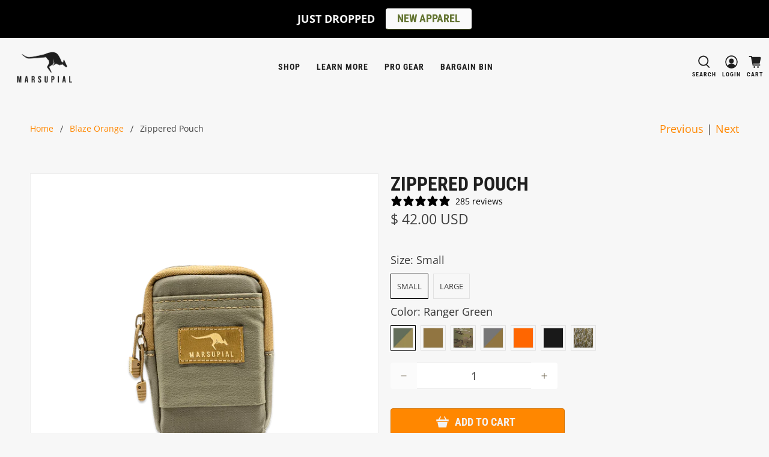

--- FILE ---
content_type: text/html; charset=utf-8
request_url: https://www.marsupialgear.com/collections/blaze-orange/products/small-zippered-pouch
body_size: 71873
content:


 <!doctype html>
<html class="no-js no-touch" lang="en">
<head>
 
<meta charset="utf-8"> <meta http-equiv="cleartype" content="on"> <meta name="robots" content="index,follow"> <meta name="viewport" content="width=device-width,initial-scale=1"> <meta name="theme-color" content="#f7f7f7"> <link rel="canonical" href="https://www.marsupialgear.com/products/small-zippered-pouch"><title>MARSUPIAL GEAR - SMALL ZIPPERED POUCH - Marsupial Gear</title> <!-- DNS prefetches --> <link rel="dns-prefetch" href="https://cdn.shopify.com"> <link rel="dns-prefetch" href="https://fonts.shopify.com"> <link rel="dns-prefetch" href="https://monorail-edge.shopifysvc.com"> <link rel="dns-prefetch" href="https://ajax.googleapis.com"> <link rel="dns-prefetch" href="https://productreviews.shopifycdn.com"> <!-- Preconnects --> <link rel="preconnect" href="https://cdn.shopify.com" crossorigin> <link rel="preconnect" href="https://fonts.shopify.com" crossorigin> <link rel="preconnect" href="https://monorail-edge.shopifysvc.com"> <link rel="preconnect" href="https://ajax.googleapis.com"> <link rel="stylesheet" href="https://use.typekit.net/fhj1tem.css"> <link rel="preconnect" href="https://productreviews.shopifycdn.com"> <!-- Preloads --> <!-- Preload CSS --> <link rel="preload" href="//www.marsupialgear.com/cdn/shop/t/31/assets/fancybox.css?v=30466120580444283401708798650" as="style"> <link rel="preload" href="//www.marsupialgear.com/cdn/shop/t/31/assets/styles.css?v=13721269036386004611762190038" as="style"> <!-- Preload JS --> <link rel="preload" href="https://ajax.googleapis.com/ajax/libs/jquery/3.6.0/jquery.min.js" as="script"> <link rel="preload" href="//www.marsupialgear.com/cdn/shop/t/31/assets/vendors.js?v=11282825012671617991708798653" as="script"> <link rel="preload" href="//www.marsupialgear.com/cdn/shop/t/31/assets/utilities.js?v=100900587288383393751708798651" as="script"> <link rel="preload" href="//www.marsupialgear.com/cdn/shop/t/31/assets/app.js?v=136027531017419800571708798637" as="script"> <!-- CSS for Flex --> <link rel="stylesheet" href="//www.marsupialgear.com/cdn/shop/t/31/assets/fancybox.css?v=30466120580444283401708798650"> <link rel="stylesheet" href="//www.marsupialgear.com/cdn/shop/t/31/assets/styles.css?v=13721269036386004611762190038"> <script>
    window.PXUTheme = window.PXUTheme || {};
    window.PXUTheme.version = '3.0.2';
    window.PXUTheme.name = 'Flex';</script> <script>
    

window.PXUTheme = window.PXUTheme || {};


window.PXUTheme.info = {
  name: 'Flex',
  version: '3.0.0'
}


window.PXUTheme.currency = {};
window.PXUTheme.currency.show_multiple_currencies = false;
window.PXUTheme.currency.presentment_currency = "USD";
window.PXUTheme.currency.default_currency = "USD";
window.PXUTheme.currency.display_format = "money_with_currency_format";
window.PXUTheme.currency.money_format = "$ {{amount}} USD";
window.PXUTheme.currency.money_format_no_currency = "$ {{amount}}";
window.PXUTheme.currency.money_format_currency = "$ {{amount}} USD";
window.PXUTheme.currency.native_multi_currency = true;
window.PXUTheme.currency.iso_code = "USD";
window.PXUTheme.currency.symbol = "$";



window.PXUTheme.allCountryOptionTags = "\u003coption value=\"United States\" data-provinces=\"[[\u0026quot;Alabama\u0026quot;,\u0026quot;Alabama\u0026quot;],[\u0026quot;Alaska\u0026quot;,\u0026quot;Alaska\u0026quot;],[\u0026quot;American Samoa\u0026quot;,\u0026quot;American Samoa\u0026quot;],[\u0026quot;Arizona\u0026quot;,\u0026quot;Arizona\u0026quot;],[\u0026quot;Arkansas\u0026quot;,\u0026quot;Arkansas\u0026quot;],[\u0026quot;Armed Forces Americas\u0026quot;,\u0026quot;Armed Forces Americas\u0026quot;],[\u0026quot;Armed Forces Europe\u0026quot;,\u0026quot;Armed Forces Europe\u0026quot;],[\u0026quot;Armed Forces Pacific\u0026quot;,\u0026quot;Armed Forces Pacific\u0026quot;],[\u0026quot;California\u0026quot;,\u0026quot;California\u0026quot;],[\u0026quot;Colorado\u0026quot;,\u0026quot;Colorado\u0026quot;],[\u0026quot;Connecticut\u0026quot;,\u0026quot;Connecticut\u0026quot;],[\u0026quot;Delaware\u0026quot;,\u0026quot;Delaware\u0026quot;],[\u0026quot;District of Columbia\u0026quot;,\u0026quot;Washington DC\u0026quot;],[\u0026quot;Federated States of Micronesia\u0026quot;,\u0026quot;Micronesia\u0026quot;],[\u0026quot;Florida\u0026quot;,\u0026quot;Florida\u0026quot;],[\u0026quot;Georgia\u0026quot;,\u0026quot;Georgia\u0026quot;],[\u0026quot;Guam\u0026quot;,\u0026quot;Guam\u0026quot;],[\u0026quot;Hawaii\u0026quot;,\u0026quot;Hawaii\u0026quot;],[\u0026quot;Idaho\u0026quot;,\u0026quot;Idaho\u0026quot;],[\u0026quot;Illinois\u0026quot;,\u0026quot;Illinois\u0026quot;],[\u0026quot;Indiana\u0026quot;,\u0026quot;Indiana\u0026quot;],[\u0026quot;Iowa\u0026quot;,\u0026quot;Iowa\u0026quot;],[\u0026quot;Kansas\u0026quot;,\u0026quot;Kansas\u0026quot;],[\u0026quot;Kentucky\u0026quot;,\u0026quot;Kentucky\u0026quot;],[\u0026quot;Louisiana\u0026quot;,\u0026quot;Louisiana\u0026quot;],[\u0026quot;Maine\u0026quot;,\u0026quot;Maine\u0026quot;],[\u0026quot;Marshall Islands\u0026quot;,\u0026quot;Marshall Islands\u0026quot;],[\u0026quot;Maryland\u0026quot;,\u0026quot;Maryland\u0026quot;],[\u0026quot;Massachusetts\u0026quot;,\u0026quot;Massachusetts\u0026quot;],[\u0026quot;Michigan\u0026quot;,\u0026quot;Michigan\u0026quot;],[\u0026quot;Minnesota\u0026quot;,\u0026quot;Minnesota\u0026quot;],[\u0026quot;Mississippi\u0026quot;,\u0026quot;Mississippi\u0026quot;],[\u0026quot;Missouri\u0026quot;,\u0026quot;Missouri\u0026quot;],[\u0026quot;Montana\u0026quot;,\u0026quot;Montana\u0026quot;],[\u0026quot;Nebraska\u0026quot;,\u0026quot;Nebraska\u0026quot;],[\u0026quot;Nevada\u0026quot;,\u0026quot;Nevada\u0026quot;],[\u0026quot;New Hampshire\u0026quot;,\u0026quot;New Hampshire\u0026quot;],[\u0026quot;New Jersey\u0026quot;,\u0026quot;New Jersey\u0026quot;],[\u0026quot;New Mexico\u0026quot;,\u0026quot;New Mexico\u0026quot;],[\u0026quot;New York\u0026quot;,\u0026quot;New York\u0026quot;],[\u0026quot;North Carolina\u0026quot;,\u0026quot;North Carolina\u0026quot;],[\u0026quot;North Dakota\u0026quot;,\u0026quot;North Dakota\u0026quot;],[\u0026quot;Northern Mariana Islands\u0026quot;,\u0026quot;Northern Mariana Islands\u0026quot;],[\u0026quot;Ohio\u0026quot;,\u0026quot;Ohio\u0026quot;],[\u0026quot;Oklahoma\u0026quot;,\u0026quot;Oklahoma\u0026quot;],[\u0026quot;Oregon\u0026quot;,\u0026quot;Oregon\u0026quot;],[\u0026quot;Palau\u0026quot;,\u0026quot;Palau\u0026quot;],[\u0026quot;Pennsylvania\u0026quot;,\u0026quot;Pennsylvania\u0026quot;],[\u0026quot;Puerto Rico\u0026quot;,\u0026quot;Puerto Rico\u0026quot;],[\u0026quot;Rhode Island\u0026quot;,\u0026quot;Rhode Island\u0026quot;],[\u0026quot;South Carolina\u0026quot;,\u0026quot;South Carolina\u0026quot;],[\u0026quot;South Dakota\u0026quot;,\u0026quot;South Dakota\u0026quot;],[\u0026quot;Tennessee\u0026quot;,\u0026quot;Tennessee\u0026quot;],[\u0026quot;Texas\u0026quot;,\u0026quot;Texas\u0026quot;],[\u0026quot;Utah\u0026quot;,\u0026quot;Utah\u0026quot;],[\u0026quot;Vermont\u0026quot;,\u0026quot;Vermont\u0026quot;],[\u0026quot;Virgin Islands\u0026quot;,\u0026quot;U.S. Virgin Islands\u0026quot;],[\u0026quot;Virginia\u0026quot;,\u0026quot;Virginia\u0026quot;],[\u0026quot;Washington\u0026quot;,\u0026quot;Washington\u0026quot;],[\u0026quot;West Virginia\u0026quot;,\u0026quot;West Virginia\u0026quot;],[\u0026quot;Wisconsin\u0026quot;,\u0026quot;Wisconsin\u0026quot;],[\u0026quot;Wyoming\u0026quot;,\u0026quot;Wyoming\u0026quot;]]\"\u003eUnited States\u003c\/option\u003e\n\u003coption value=\"Canada\" data-provinces=\"[[\u0026quot;Alberta\u0026quot;,\u0026quot;Alberta\u0026quot;],[\u0026quot;British Columbia\u0026quot;,\u0026quot;British Columbia\u0026quot;],[\u0026quot;Manitoba\u0026quot;,\u0026quot;Manitoba\u0026quot;],[\u0026quot;New Brunswick\u0026quot;,\u0026quot;New Brunswick\u0026quot;],[\u0026quot;Newfoundland and Labrador\u0026quot;,\u0026quot;Newfoundland and Labrador\u0026quot;],[\u0026quot;Northwest Territories\u0026quot;,\u0026quot;Northwest Territories\u0026quot;],[\u0026quot;Nova Scotia\u0026quot;,\u0026quot;Nova Scotia\u0026quot;],[\u0026quot;Nunavut\u0026quot;,\u0026quot;Nunavut\u0026quot;],[\u0026quot;Ontario\u0026quot;,\u0026quot;Ontario\u0026quot;],[\u0026quot;Prince Edward Island\u0026quot;,\u0026quot;Prince Edward Island\u0026quot;],[\u0026quot;Quebec\u0026quot;,\u0026quot;Quebec\u0026quot;],[\u0026quot;Saskatchewan\u0026quot;,\u0026quot;Saskatchewan\u0026quot;],[\u0026quot;Yukon\u0026quot;,\u0026quot;Yukon\u0026quot;]]\"\u003eCanada\u003c\/option\u003e\n\u003coption value=\"Australia\" data-provinces=\"[[\u0026quot;Australian Capital Territory\u0026quot;,\u0026quot;Australian Capital Territory\u0026quot;],[\u0026quot;New South Wales\u0026quot;,\u0026quot;New South Wales\u0026quot;],[\u0026quot;Northern Territory\u0026quot;,\u0026quot;Northern Territory\u0026quot;],[\u0026quot;Queensland\u0026quot;,\u0026quot;Queensland\u0026quot;],[\u0026quot;South Australia\u0026quot;,\u0026quot;South Australia\u0026quot;],[\u0026quot;Tasmania\u0026quot;,\u0026quot;Tasmania\u0026quot;],[\u0026quot;Victoria\u0026quot;,\u0026quot;Victoria\u0026quot;],[\u0026quot;Western Australia\u0026quot;,\u0026quot;Western Australia\u0026quot;]]\"\u003eAustralia\u003c\/option\u003e\n\u003coption value=\"United Kingdom\" data-provinces=\"[[\u0026quot;British Forces\u0026quot;,\u0026quot;British Forces\u0026quot;],[\u0026quot;England\u0026quot;,\u0026quot;England\u0026quot;],[\u0026quot;Northern Ireland\u0026quot;,\u0026quot;Northern Ireland\u0026quot;],[\u0026quot;Scotland\u0026quot;,\u0026quot;Scotland\u0026quot;],[\u0026quot;Wales\u0026quot;,\u0026quot;Wales\u0026quot;]]\"\u003eUnited Kingdom\u003c\/option\u003e\n\u003coption value=\"---\" data-provinces=\"[]\"\u003e---\u003c\/option\u003e\n\u003coption value=\"Afghanistan\" data-provinces=\"[]\"\u003eAfghanistan\u003c\/option\u003e\n\u003coption value=\"Aland Islands\" data-provinces=\"[]\"\u003eÅland Islands\u003c\/option\u003e\n\u003coption value=\"Albania\" data-provinces=\"[]\"\u003eAlbania\u003c\/option\u003e\n\u003coption value=\"Algeria\" data-provinces=\"[]\"\u003eAlgeria\u003c\/option\u003e\n\u003coption value=\"Andorra\" data-provinces=\"[]\"\u003eAndorra\u003c\/option\u003e\n\u003coption value=\"Angola\" data-provinces=\"[]\"\u003eAngola\u003c\/option\u003e\n\u003coption value=\"Anguilla\" data-provinces=\"[]\"\u003eAnguilla\u003c\/option\u003e\n\u003coption value=\"Antigua And Barbuda\" data-provinces=\"[]\"\u003eAntigua \u0026 Barbuda\u003c\/option\u003e\n\u003coption value=\"Argentina\" data-provinces=\"[[\u0026quot;Buenos Aires\u0026quot;,\u0026quot;Buenos Aires Province\u0026quot;],[\u0026quot;Catamarca\u0026quot;,\u0026quot;Catamarca\u0026quot;],[\u0026quot;Chaco\u0026quot;,\u0026quot;Chaco\u0026quot;],[\u0026quot;Chubut\u0026quot;,\u0026quot;Chubut\u0026quot;],[\u0026quot;Ciudad Autónoma de Buenos Aires\u0026quot;,\u0026quot;Buenos Aires (Autonomous City)\u0026quot;],[\u0026quot;Corrientes\u0026quot;,\u0026quot;Corrientes\u0026quot;],[\u0026quot;Córdoba\u0026quot;,\u0026quot;Córdoba\u0026quot;],[\u0026quot;Entre Ríos\u0026quot;,\u0026quot;Entre Ríos\u0026quot;],[\u0026quot;Formosa\u0026quot;,\u0026quot;Formosa\u0026quot;],[\u0026quot;Jujuy\u0026quot;,\u0026quot;Jujuy\u0026quot;],[\u0026quot;La Pampa\u0026quot;,\u0026quot;La Pampa\u0026quot;],[\u0026quot;La Rioja\u0026quot;,\u0026quot;La Rioja\u0026quot;],[\u0026quot;Mendoza\u0026quot;,\u0026quot;Mendoza\u0026quot;],[\u0026quot;Misiones\u0026quot;,\u0026quot;Misiones\u0026quot;],[\u0026quot;Neuquén\u0026quot;,\u0026quot;Neuquén\u0026quot;],[\u0026quot;Río Negro\u0026quot;,\u0026quot;Río Negro\u0026quot;],[\u0026quot;Salta\u0026quot;,\u0026quot;Salta\u0026quot;],[\u0026quot;San Juan\u0026quot;,\u0026quot;San Juan\u0026quot;],[\u0026quot;San Luis\u0026quot;,\u0026quot;San Luis\u0026quot;],[\u0026quot;Santa Cruz\u0026quot;,\u0026quot;Santa Cruz\u0026quot;],[\u0026quot;Santa Fe\u0026quot;,\u0026quot;Santa Fe\u0026quot;],[\u0026quot;Santiago Del Estero\u0026quot;,\u0026quot;Santiago del Estero\u0026quot;],[\u0026quot;Tierra Del Fuego\u0026quot;,\u0026quot;Tierra del Fuego\u0026quot;],[\u0026quot;Tucumán\u0026quot;,\u0026quot;Tucumán\u0026quot;]]\"\u003eArgentina\u003c\/option\u003e\n\u003coption value=\"Armenia\" data-provinces=\"[]\"\u003eArmenia\u003c\/option\u003e\n\u003coption value=\"Aruba\" data-provinces=\"[]\"\u003eAruba\u003c\/option\u003e\n\u003coption value=\"Ascension Island\" data-provinces=\"[]\"\u003eAscension Island\u003c\/option\u003e\n\u003coption value=\"Australia\" data-provinces=\"[[\u0026quot;Australian Capital Territory\u0026quot;,\u0026quot;Australian Capital Territory\u0026quot;],[\u0026quot;New South Wales\u0026quot;,\u0026quot;New South Wales\u0026quot;],[\u0026quot;Northern Territory\u0026quot;,\u0026quot;Northern Territory\u0026quot;],[\u0026quot;Queensland\u0026quot;,\u0026quot;Queensland\u0026quot;],[\u0026quot;South Australia\u0026quot;,\u0026quot;South Australia\u0026quot;],[\u0026quot;Tasmania\u0026quot;,\u0026quot;Tasmania\u0026quot;],[\u0026quot;Victoria\u0026quot;,\u0026quot;Victoria\u0026quot;],[\u0026quot;Western Australia\u0026quot;,\u0026quot;Western Australia\u0026quot;]]\"\u003eAustralia\u003c\/option\u003e\n\u003coption value=\"Austria\" data-provinces=\"[]\"\u003eAustria\u003c\/option\u003e\n\u003coption value=\"Azerbaijan\" data-provinces=\"[]\"\u003eAzerbaijan\u003c\/option\u003e\n\u003coption value=\"Bahamas\" data-provinces=\"[]\"\u003eBahamas\u003c\/option\u003e\n\u003coption value=\"Bahrain\" data-provinces=\"[]\"\u003eBahrain\u003c\/option\u003e\n\u003coption value=\"Bangladesh\" data-provinces=\"[]\"\u003eBangladesh\u003c\/option\u003e\n\u003coption value=\"Barbados\" data-provinces=\"[]\"\u003eBarbados\u003c\/option\u003e\n\u003coption value=\"Belarus\" data-provinces=\"[]\"\u003eBelarus\u003c\/option\u003e\n\u003coption value=\"Belgium\" data-provinces=\"[]\"\u003eBelgium\u003c\/option\u003e\n\u003coption value=\"Belize\" data-provinces=\"[]\"\u003eBelize\u003c\/option\u003e\n\u003coption value=\"Benin\" data-provinces=\"[]\"\u003eBenin\u003c\/option\u003e\n\u003coption value=\"Bermuda\" data-provinces=\"[]\"\u003eBermuda\u003c\/option\u003e\n\u003coption value=\"Bhutan\" data-provinces=\"[]\"\u003eBhutan\u003c\/option\u003e\n\u003coption value=\"Bolivia\" data-provinces=\"[]\"\u003eBolivia\u003c\/option\u003e\n\u003coption value=\"Bosnia And Herzegovina\" data-provinces=\"[]\"\u003eBosnia \u0026 Herzegovina\u003c\/option\u003e\n\u003coption value=\"Botswana\" data-provinces=\"[]\"\u003eBotswana\u003c\/option\u003e\n\u003coption value=\"Brazil\" data-provinces=\"[[\u0026quot;Acre\u0026quot;,\u0026quot;Acre\u0026quot;],[\u0026quot;Alagoas\u0026quot;,\u0026quot;Alagoas\u0026quot;],[\u0026quot;Amapá\u0026quot;,\u0026quot;Amapá\u0026quot;],[\u0026quot;Amazonas\u0026quot;,\u0026quot;Amazonas\u0026quot;],[\u0026quot;Bahia\u0026quot;,\u0026quot;Bahia\u0026quot;],[\u0026quot;Ceará\u0026quot;,\u0026quot;Ceará\u0026quot;],[\u0026quot;Distrito Federal\u0026quot;,\u0026quot;Federal District\u0026quot;],[\u0026quot;Espírito Santo\u0026quot;,\u0026quot;Espírito Santo\u0026quot;],[\u0026quot;Goiás\u0026quot;,\u0026quot;Goiás\u0026quot;],[\u0026quot;Maranhão\u0026quot;,\u0026quot;Maranhão\u0026quot;],[\u0026quot;Mato Grosso\u0026quot;,\u0026quot;Mato Grosso\u0026quot;],[\u0026quot;Mato Grosso do Sul\u0026quot;,\u0026quot;Mato Grosso do Sul\u0026quot;],[\u0026quot;Minas Gerais\u0026quot;,\u0026quot;Minas Gerais\u0026quot;],[\u0026quot;Paraná\u0026quot;,\u0026quot;Paraná\u0026quot;],[\u0026quot;Paraíba\u0026quot;,\u0026quot;Paraíba\u0026quot;],[\u0026quot;Pará\u0026quot;,\u0026quot;Pará\u0026quot;],[\u0026quot;Pernambuco\u0026quot;,\u0026quot;Pernambuco\u0026quot;],[\u0026quot;Piauí\u0026quot;,\u0026quot;Piauí\u0026quot;],[\u0026quot;Rio Grande do Norte\u0026quot;,\u0026quot;Rio Grande do Norte\u0026quot;],[\u0026quot;Rio Grande do Sul\u0026quot;,\u0026quot;Rio Grande do Sul\u0026quot;],[\u0026quot;Rio de Janeiro\u0026quot;,\u0026quot;Rio de Janeiro\u0026quot;],[\u0026quot;Rondônia\u0026quot;,\u0026quot;Rondônia\u0026quot;],[\u0026quot;Roraima\u0026quot;,\u0026quot;Roraima\u0026quot;],[\u0026quot;Santa Catarina\u0026quot;,\u0026quot;Santa Catarina\u0026quot;],[\u0026quot;Sergipe\u0026quot;,\u0026quot;Sergipe\u0026quot;],[\u0026quot;São Paulo\u0026quot;,\u0026quot;São Paulo\u0026quot;],[\u0026quot;Tocantins\u0026quot;,\u0026quot;Tocantins\u0026quot;]]\"\u003eBrazil\u003c\/option\u003e\n\u003coption value=\"British Indian Ocean Territory\" data-provinces=\"[]\"\u003eBritish Indian Ocean Territory\u003c\/option\u003e\n\u003coption value=\"Virgin Islands, British\" data-provinces=\"[]\"\u003eBritish Virgin Islands\u003c\/option\u003e\n\u003coption value=\"Brunei\" data-provinces=\"[]\"\u003eBrunei\u003c\/option\u003e\n\u003coption value=\"Bulgaria\" data-provinces=\"[]\"\u003eBulgaria\u003c\/option\u003e\n\u003coption value=\"Burkina Faso\" data-provinces=\"[]\"\u003eBurkina Faso\u003c\/option\u003e\n\u003coption value=\"Burundi\" data-provinces=\"[]\"\u003eBurundi\u003c\/option\u003e\n\u003coption value=\"Cambodia\" data-provinces=\"[]\"\u003eCambodia\u003c\/option\u003e\n\u003coption value=\"Republic of Cameroon\" data-provinces=\"[]\"\u003eCameroon\u003c\/option\u003e\n\u003coption value=\"Canada\" data-provinces=\"[[\u0026quot;Alberta\u0026quot;,\u0026quot;Alberta\u0026quot;],[\u0026quot;British Columbia\u0026quot;,\u0026quot;British Columbia\u0026quot;],[\u0026quot;Manitoba\u0026quot;,\u0026quot;Manitoba\u0026quot;],[\u0026quot;New Brunswick\u0026quot;,\u0026quot;New Brunswick\u0026quot;],[\u0026quot;Newfoundland and Labrador\u0026quot;,\u0026quot;Newfoundland and Labrador\u0026quot;],[\u0026quot;Northwest Territories\u0026quot;,\u0026quot;Northwest Territories\u0026quot;],[\u0026quot;Nova Scotia\u0026quot;,\u0026quot;Nova Scotia\u0026quot;],[\u0026quot;Nunavut\u0026quot;,\u0026quot;Nunavut\u0026quot;],[\u0026quot;Ontario\u0026quot;,\u0026quot;Ontario\u0026quot;],[\u0026quot;Prince Edward Island\u0026quot;,\u0026quot;Prince Edward Island\u0026quot;],[\u0026quot;Quebec\u0026quot;,\u0026quot;Quebec\u0026quot;],[\u0026quot;Saskatchewan\u0026quot;,\u0026quot;Saskatchewan\u0026quot;],[\u0026quot;Yukon\u0026quot;,\u0026quot;Yukon\u0026quot;]]\"\u003eCanada\u003c\/option\u003e\n\u003coption value=\"Cape Verde\" data-provinces=\"[]\"\u003eCape Verde\u003c\/option\u003e\n\u003coption value=\"Caribbean Netherlands\" data-provinces=\"[]\"\u003eCaribbean Netherlands\u003c\/option\u003e\n\u003coption value=\"Cayman Islands\" data-provinces=\"[]\"\u003eCayman Islands\u003c\/option\u003e\n\u003coption value=\"Central African Republic\" data-provinces=\"[]\"\u003eCentral African Republic\u003c\/option\u003e\n\u003coption value=\"Chad\" data-provinces=\"[]\"\u003eChad\u003c\/option\u003e\n\u003coption value=\"Chile\" data-provinces=\"[[\u0026quot;Antofagasta\u0026quot;,\u0026quot;Antofagasta\u0026quot;],[\u0026quot;Araucanía\u0026quot;,\u0026quot;Araucanía\u0026quot;],[\u0026quot;Arica and Parinacota\u0026quot;,\u0026quot;Arica y Parinacota\u0026quot;],[\u0026quot;Atacama\u0026quot;,\u0026quot;Atacama\u0026quot;],[\u0026quot;Aysén\u0026quot;,\u0026quot;Aysén\u0026quot;],[\u0026quot;Biobío\u0026quot;,\u0026quot;Bío Bío\u0026quot;],[\u0026quot;Coquimbo\u0026quot;,\u0026quot;Coquimbo\u0026quot;],[\u0026quot;Los Lagos\u0026quot;,\u0026quot;Los Lagos\u0026quot;],[\u0026quot;Los Ríos\u0026quot;,\u0026quot;Los Ríos\u0026quot;],[\u0026quot;Magallanes\u0026quot;,\u0026quot;Magallanes Region\u0026quot;],[\u0026quot;Maule\u0026quot;,\u0026quot;Maule\u0026quot;],[\u0026quot;O\u0026#39;Higgins\u0026quot;,\u0026quot;Libertador General Bernardo O’Higgins\u0026quot;],[\u0026quot;Santiago\u0026quot;,\u0026quot;Santiago Metropolitan\u0026quot;],[\u0026quot;Tarapacá\u0026quot;,\u0026quot;Tarapacá\u0026quot;],[\u0026quot;Valparaíso\u0026quot;,\u0026quot;Valparaíso\u0026quot;],[\u0026quot;Ñuble\u0026quot;,\u0026quot;Ñuble\u0026quot;]]\"\u003eChile\u003c\/option\u003e\n\u003coption value=\"China\" data-provinces=\"[[\u0026quot;Anhui\u0026quot;,\u0026quot;Anhui\u0026quot;],[\u0026quot;Beijing\u0026quot;,\u0026quot;Beijing\u0026quot;],[\u0026quot;Chongqing\u0026quot;,\u0026quot;Chongqing\u0026quot;],[\u0026quot;Fujian\u0026quot;,\u0026quot;Fujian\u0026quot;],[\u0026quot;Gansu\u0026quot;,\u0026quot;Gansu\u0026quot;],[\u0026quot;Guangdong\u0026quot;,\u0026quot;Guangdong\u0026quot;],[\u0026quot;Guangxi\u0026quot;,\u0026quot;Guangxi\u0026quot;],[\u0026quot;Guizhou\u0026quot;,\u0026quot;Guizhou\u0026quot;],[\u0026quot;Hainan\u0026quot;,\u0026quot;Hainan\u0026quot;],[\u0026quot;Hebei\u0026quot;,\u0026quot;Hebei\u0026quot;],[\u0026quot;Heilongjiang\u0026quot;,\u0026quot;Heilongjiang\u0026quot;],[\u0026quot;Henan\u0026quot;,\u0026quot;Henan\u0026quot;],[\u0026quot;Hubei\u0026quot;,\u0026quot;Hubei\u0026quot;],[\u0026quot;Hunan\u0026quot;,\u0026quot;Hunan\u0026quot;],[\u0026quot;Inner Mongolia\u0026quot;,\u0026quot;Inner Mongolia\u0026quot;],[\u0026quot;Jiangsu\u0026quot;,\u0026quot;Jiangsu\u0026quot;],[\u0026quot;Jiangxi\u0026quot;,\u0026quot;Jiangxi\u0026quot;],[\u0026quot;Jilin\u0026quot;,\u0026quot;Jilin\u0026quot;],[\u0026quot;Liaoning\u0026quot;,\u0026quot;Liaoning\u0026quot;],[\u0026quot;Ningxia\u0026quot;,\u0026quot;Ningxia\u0026quot;],[\u0026quot;Qinghai\u0026quot;,\u0026quot;Qinghai\u0026quot;],[\u0026quot;Shaanxi\u0026quot;,\u0026quot;Shaanxi\u0026quot;],[\u0026quot;Shandong\u0026quot;,\u0026quot;Shandong\u0026quot;],[\u0026quot;Shanghai\u0026quot;,\u0026quot;Shanghai\u0026quot;],[\u0026quot;Shanxi\u0026quot;,\u0026quot;Shanxi\u0026quot;],[\u0026quot;Sichuan\u0026quot;,\u0026quot;Sichuan\u0026quot;],[\u0026quot;Tianjin\u0026quot;,\u0026quot;Tianjin\u0026quot;],[\u0026quot;Xinjiang\u0026quot;,\u0026quot;Xinjiang\u0026quot;],[\u0026quot;Xizang\u0026quot;,\u0026quot;Tibet\u0026quot;],[\u0026quot;Yunnan\u0026quot;,\u0026quot;Yunnan\u0026quot;],[\u0026quot;Zhejiang\u0026quot;,\u0026quot;Zhejiang\u0026quot;]]\"\u003eChina\u003c\/option\u003e\n\u003coption value=\"Christmas Island\" data-provinces=\"[]\"\u003eChristmas Island\u003c\/option\u003e\n\u003coption value=\"Cocos (Keeling) Islands\" data-provinces=\"[]\"\u003eCocos (Keeling) Islands\u003c\/option\u003e\n\u003coption value=\"Colombia\" data-provinces=\"[[\u0026quot;Amazonas\u0026quot;,\u0026quot;Amazonas\u0026quot;],[\u0026quot;Antioquia\u0026quot;,\u0026quot;Antioquia\u0026quot;],[\u0026quot;Arauca\u0026quot;,\u0026quot;Arauca\u0026quot;],[\u0026quot;Atlántico\u0026quot;,\u0026quot;Atlántico\u0026quot;],[\u0026quot;Bogotá, D.C.\u0026quot;,\u0026quot;Capital District\u0026quot;],[\u0026quot;Bolívar\u0026quot;,\u0026quot;Bolívar\u0026quot;],[\u0026quot;Boyacá\u0026quot;,\u0026quot;Boyacá\u0026quot;],[\u0026quot;Caldas\u0026quot;,\u0026quot;Caldas\u0026quot;],[\u0026quot;Caquetá\u0026quot;,\u0026quot;Caquetá\u0026quot;],[\u0026quot;Casanare\u0026quot;,\u0026quot;Casanare\u0026quot;],[\u0026quot;Cauca\u0026quot;,\u0026quot;Cauca\u0026quot;],[\u0026quot;Cesar\u0026quot;,\u0026quot;Cesar\u0026quot;],[\u0026quot;Chocó\u0026quot;,\u0026quot;Chocó\u0026quot;],[\u0026quot;Cundinamarca\u0026quot;,\u0026quot;Cundinamarca\u0026quot;],[\u0026quot;Córdoba\u0026quot;,\u0026quot;Córdoba\u0026quot;],[\u0026quot;Guainía\u0026quot;,\u0026quot;Guainía\u0026quot;],[\u0026quot;Guaviare\u0026quot;,\u0026quot;Guaviare\u0026quot;],[\u0026quot;Huila\u0026quot;,\u0026quot;Huila\u0026quot;],[\u0026quot;La Guajira\u0026quot;,\u0026quot;La Guajira\u0026quot;],[\u0026quot;Magdalena\u0026quot;,\u0026quot;Magdalena\u0026quot;],[\u0026quot;Meta\u0026quot;,\u0026quot;Meta\u0026quot;],[\u0026quot;Nariño\u0026quot;,\u0026quot;Nariño\u0026quot;],[\u0026quot;Norte de Santander\u0026quot;,\u0026quot;Norte de Santander\u0026quot;],[\u0026quot;Putumayo\u0026quot;,\u0026quot;Putumayo\u0026quot;],[\u0026quot;Quindío\u0026quot;,\u0026quot;Quindío\u0026quot;],[\u0026quot;Risaralda\u0026quot;,\u0026quot;Risaralda\u0026quot;],[\u0026quot;San Andrés, Providencia y Santa Catalina\u0026quot;,\u0026quot;San Andrés \\u0026 Providencia\u0026quot;],[\u0026quot;Santander\u0026quot;,\u0026quot;Santander\u0026quot;],[\u0026quot;Sucre\u0026quot;,\u0026quot;Sucre\u0026quot;],[\u0026quot;Tolima\u0026quot;,\u0026quot;Tolima\u0026quot;],[\u0026quot;Valle del Cauca\u0026quot;,\u0026quot;Valle del Cauca\u0026quot;],[\u0026quot;Vaupés\u0026quot;,\u0026quot;Vaupés\u0026quot;],[\u0026quot;Vichada\u0026quot;,\u0026quot;Vichada\u0026quot;]]\"\u003eColombia\u003c\/option\u003e\n\u003coption value=\"Comoros\" data-provinces=\"[]\"\u003eComoros\u003c\/option\u003e\n\u003coption value=\"Congo\" data-provinces=\"[]\"\u003eCongo - Brazzaville\u003c\/option\u003e\n\u003coption value=\"Congo, The Democratic Republic Of The\" data-provinces=\"[]\"\u003eCongo - Kinshasa\u003c\/option\u003e\n\u003coption value=\"Cook Islands\" data-provinces=\"[]\"\u003eCook Islands\u003c\/option\u003e\n\u003coption value=\"Costa Rica\" data-provinces=\"[[\u0026quot;Alajuela\u0026quot;,\u0026quot;Alajuela\u0026quot;],[\u0026quot;Cartago\u0026quot;,\u0026quot;Cartago\u0026quot;],[\u0026quot;Guanacaste\u0026quot;,\u0026quot;Guanacaste\u0026quot;],[\u0026quot;Heredia\u0026quot;,\u0026quot;Heredia\u0026quot;],[\u0026quot;Limón\u0026quot;,\u0026quot;Limón\u0026quot;],[\u0026quot;Puntarenas\u0026quot;,\u0026quot;Puntarenas\u0026quot;],[\u0026quot;San José\u0026quot;,\u0026quot;San José\u0026quot;]]\"\u003eCosta Rica\u003c\/option\u003e\n\u003coption value=\"Croatia\" data-provinces=\"[]\"\u003eCroatia\u003c\/option\u003e\n\u003coption value=\"Curaçao\" data-provinces=\"[]\"\u003eCuraçao\u003c\/option\u003e\n\u003coption value=\"Cyprus\" data-provinces=\"[]\"\u003eCyprus\u003c\/option\u003e\n\u003coption value=\"Czech Republic\" data-provinces=\"[]\"\u003eCzechia\u003c\/option\u003e\n\u003coption value=\"Côte d'Ivoire\" data-provinces=\"[]\"\u003eCôte d’Ivoire\u003c\/option\u003e\n\u003coption value=\"Denmark\" data-provinces=\"[]\"\u003eDenmark\u003c\/option\u003e\n\u003coption value=\"Djibouti\" data-provinces=\"[]\"\u003eDjibouti\u003c\/option\u003e\n\u003coption value=\"Dominica\" data-provinces=\"[]\"\u003eDominica\u003c\/option\u003e\n\u003coption value=\"Dominican Republic\" data-provinces=\"[]\"\u003eDominican Republic\u003c\/option\u003e\n\u003coption value=\"Ecuador\" data-provinces=\"[]\"\u003eEcuador\u003c\/option\u003e\n\u003coption value=\"Egypt\" data-provinces=\"[[\u0026quot;6th of October\u0026quot;,\u0026quot;6th of October\u0026quot;],[\u0026quot;Al Sharqia\u0026quot;,\u0026quot;Al Sharqia\u0026quot;],[\u0026quot;Alexandria\u0026quot;,\u0026quot;Alexandria\u0026quot;],[\u0026quot;Aswan\u0026quot;,\u0026quot;Aswan\u0026quot;],[\u0026quot;Asyut\u0026quot;,\u0026quot;Asyut\u0026quot;],[\u0026quot;Beheira\u0026quot;,\u0026quot;Beheira\u0026quot;],[\u0026quot;Beni Suef\u0026quot;,\u0026quot;Beni Suef\u0026quot;],[\u0026quot;Cairo\u0026quot;,\u0026quot;Cairo\u0026quot;],[\u0026quot;Dakahlia\u0026quot;,\u0026quot;Dakahlia\u0026quot;],[\u0026quot;Damietta\u0026quot;,\u0026quot;Damietta\u0026quot;],[\u0026quot;Faiyum\u0026quot;,\u0026quot;Faiyum\u0026quot;],[\u0026quot;Gharbia\u0026quot;,\u0026quot;Gharbia\u0026quot;],[\u0026quot;Giza\u0026quot;,\u0026quot;Giza\u0026quot;],[\u0026quot;Helwan\u0026quot;,\u0026quot;Helwan\u0026quot;],[\u0026quot;Ismailia\u0026quot;,\u0026quot;Ismailia\u0026quot;],[\u0026quot;Kafr el-Sheikh\u0026quot;,\u0026quot;Kafr el-Sheikh\u0026quot;],[\u0026quot;Luxor\u0026quot;,\u0026quot;Luxor\u0026quot;],[\u0026quot;Matrouh\u0026quot;,\u0026quot;Matrouh\u0026quot;],[\u0026quot;Minya\u0026quot;,\u0026quot;Minya\u0026quot;],[\u0026quot;Monufia\u0026quot;,\u0026quot;Monufia\u0026quot;],[\u0026quot;New Valley\u0026quot;,\u0026quot;New Valley\u0026quot;],[\u0026quot;North Sinai\u0026quot;,\u0026quot;North Sinai\u0026quot;],[\u0026quot;Port Said\u0026quot;,\u0026quot;Port Said\u0026quot;],[\u0026quot;Qalyubia\u0026quot;,\u0026quot;Qalyubia\u0026quot;],[\u0026quot;Qena\u0026quot;,\u0026quot;Qena\u0026quot;],[\u0026quot;Red Sea\u0026quot;,\u0026quot;Red Sea\u0026quot;],[\u0026quot;Sohag\u0026quot;,\u0026quot;Sohag\u0026quot;],[\u0026quot;South Sinai\u0026quot;,\u0026quot;South Sinai\u0026quot;],[\u0026quot;Suez\u0026quot;,\u0026quot;Suez\u0026quot;]]\"\u003eEgypt\u003c\/option\u003e\n\u003coption value=\"El Salvador\" data-provinces=\"[[\u0026quot;Ahuachapán\u0026quot;,\u0026quot;Ahuachapán\u0026quot;],[\u0026quot;Cabañas\u0026quot;,\u0026quot;Cabañas\u0026quot;],[\u0026quot;Chalatenango\u0026quot;,\u0026quot;Chalatenango\u0026quot;],[\u0026quot;Cuscatlán\u0026quot;,\u0026quot;Cuscatlán\u0026quot;],[\u0026quot;La Libertad\u0026quot;,\u0026quot;La Libertad\u0026quot;],[\u0026quot;La Paz\u0026quot;,\u0026quot;La Paz\u0026quot;],[\u0026quot;La Unión\u0026quot;,\u0026quot;La Unión\u0026quot;],[\u0026quot;Morazán\u0026quot;,\u0026quot;Morazán\u0026quot;],[\u0026quot;San Miguel\u0026quot;,\u0026quot;San Miguel\u0026quot;],[\u0026quot;San Salvador\u0026quot;,\u0026quot;San Salvador\u0026quot;],[\u0026quot;San Vicente\u0026quot;,\u0026quot;San Vicente\u0026quot;],[\u0026quot;Santa Ana\u0026quot;,\u0026quot;Santa Ana\u0026quot;],[\u0026quot;Sonsonate\u0026quot;,\u0026quot;Sonsonate\u0026quot;],[\u0026quot;Usulután\u0026quot;,\u0026quot;Usulután\u0026quot;]]\"\u003eEl Salvador\u003c\/option\u003e\n\u003coption value=\"Equatorial Guinea\" data-provinces=\"[]\"\u003eEquatorial Guinea\u003c\/option\u003e\n\u003coption value=\"Eritrea\" data-provinces=\"[]\"\u003eEritrea\u003c\/option\u003e\n\u003coption value=\"Estonia\" data-provinces=\"[]\"\u003eEstonia\u003c\/option\u003e\n\u003coption value=\"Eswatini\" data-provinces=\"[]\"\u003eEswatini\u003c\/option\u003e\n\u003coption value=\"Ethiopia\" data-provinces=\"[]\"\u003eEthiopia\u003c\/option\u003e\n\u003coption value=\"Falkland Islands (Malvinas)\" data-provinces=\"[]\"\u003eFalkland Islands\u003c\/option\u003e\n\u003coption value=\"Faroe Islands\" data-provinces=\"[]\"\u003eFaroe Islands\u003c\/option\u003e\n\u003coption value=\"Fiji\" data-provinces=\"[]\"\u003eFiji\u003c\/option\u003e\n\u003coption value=\"Finland\" data-provinces=\"[]\"\u003eFinland\u003c\/option\u003e\n\u003coption value=\"France\" data-provinces=\"[]\"\u003eFrance\u003c\/option\u003e\n\u003coption value=\"French Guiana\" data-provinces=\"[]\"\u003eFrench Guiana\u003c\/option\u003e\n\u003coption value=\"French Polynesia\" data-provinces=\"[]\"\u003eFrench Polynesia\u003c\/option\u003e\n\u003coption value=\"French Southern Territories\" data-provinces=\"[]\"\u003eFrench Southern Territories\u003c\/option\u003e\n\u003coption value=\"Gabon\" data-provinces=\"[]\"\u003eGabon\u003c\/option\u003e\n\u003coption value=\"Gambia\" data-provinces=\"[]\"\u003eGambia\u003c\/option\u003e\n\u003coption value=\"Georgia\" data-provinces=\"[]\"\u003eGeorgia\u003c\/option\u003e\n\u003coption value=\"Germany\" data-provinces=\"[]\"\u003eGermany\u003c\/option\u003e\n\u003coption value=\"Ghana\" data-provinces=\"[]\"\u003eGhana\u003c\/option\u003e\n\u003coption value=\"Gibraltar\" data-provinces=\"[]\"\u003eGibraltar\u003c\/option\u003e\n\u003coption value=\"Greece\" data-provinces=\"[]\"\u003eGreece\u003c\/option\u003e\n\u003coption value=\"Greenland\" data-provinces=\"[]\"\u003eGreenland\u003c\/option\u003e\n\u003coption value=\"Grenada\" data-provinces=\"[]\"\u003eGrenada\u003c\/option\u003e\n\u003coption value=\"Guadeloupe\" data-provinces=\"[]\"\u003eGuadeloupe\u003c\/option\u003e\n\u003coption value=\"Guatemala\" data-provinces=\"[[\u0026quot;Alta Verapaz\u0026quot;,\u0026quot;Alta Verapaz\u0026quot;],[\u0026quot;Baja Verapaz\u0026quot;,\u0026quot;Baja Verapaz\u0026quot;],[\u0026quot;Chimaltenango\u0026quot;,\u0026quot;Chimaltenango\u0026quot;],[\u0026quot;Chiquimula\u0026quot;,\u0026quot;Chiquimula\u0026quot;],[\u0026quot;El Progreso\u0026quot;,\u0026quot;El Progreso\u0026quot;],[\u0026quot;Escuintla\u0026quot;,\u0026quot;Escuintla\u0026quot;],[\u0026quot;Guatemala\u0026quot;,\u0026quot;Guatemala\u0026quot;],[\u0026quot;Huehuetenango\u0026quot;,\u0026quot;Huehuetenango\u0026quot;],[\u0026quot;Izabal\u0026quot;,\u0026quot;Izabal\u0026quot;],[\u0026quot;Jalapa\u0026quot;,\u0026quot;Jalapa\u0026quot;],[\u0026quot;Jutiapa\u0026quot;,\u0026quot;Jutiapa\u0026quot;],[\u0026quot;Petén\u0026quot;,\u0026quot;Petén\u0026quot;],[\u0026quot;Quetzaltenango\u0026quot;,\u0026quot;Quetzaltenango\u0026quot;],[\u0026quot;Quiché\u0026quot;,\u0026quot;Quiché\u0026quot;],[\u0026quot;Retalhuleu\u0026quot;,\u0026quot;Retalhuleu\u0026quot;],[\u0026quot;Sacatepéquez\u0026quot;,\u0026quot;Sacatepéquez\u0026quot;],[\u0026quot;San Marcos\u0026quot;,\u0026quot;San Marcos\u0026quot;],[\u0026quot;Santa Rosa\u0026quot;,\u0026quot;Santa Rosa\u0026quot;],[\u0026quot;Sololá\u0026quot;,\u0026quot;Sololá\u0026quot;],[\u0026quot;Suchitepéquez\u0026quot;,\u0026quot;Suchitepéquez\u0026quot;],[\u0026quot;Totonicapán\u0026quot;,\u0026quot;Totonicapán\u0026quot;],[\u0026quot;Zacapa\u0026quot;,\u0026quot;Zacapa\u0026quot;]]\"\u003eGuatemala\u003c\/option\u003e\n\u003coption value=\"Guernsey\" data-provinces=\"[]\"\u003eGuernsey\u003c\/option\u003e\n\u003coption value=\"Guinea\" data-provinces=\"[]\"\u003eGuinea\u003c\/option\u003e\n\u003coption value=\"Guinea Bissau\" data-provinces=\"[]\"\u003eGuinea-Bissau\u003c\/option\u003e\n\u003coption value=\"Guyana\" data-provinces=\"[]\"\u003eGuyana\u003c\/option\u003e\n\u003coption value=\"Haiti\" data-provinces=\"[]\"\u003eHaiti\u003c\/option\u003e\n\u003coption value=\"Honduras\" data-provinces=\"[]\"\u003eHonduras\u003c\/option\u003e\n\u003coption value=\"Hong Kong\" data-provinces=\"[[\u0026quot;Hong Kong Island\u0026quot;,\u0026quot;Hong Kong Island\u0026quot;],[\u0026quot;Kowloon\u0026quot;,\u0026quot;Kowloon\u0026quot;],[\u0026quot;New Territories\u0026quot;,\u0026quot;New Territories\u0026quot;]]\"\u003eHong Kong SAR\u003c\/option\u003e\n\u003coption value=\"Hungary\" data-provinces=\"[]\"\u003eHungary\u003c\/option\u003e\n\u003coption value=\"Iceland\" data-provinces=\"[]\"\u003eIceland\u003c\/option\u003e\n\u003coption value=\"India\" data-provinces=\"[[\u0026quot;Andaman and Nicobar Islands\u0026quot;,\u0026quot;Andaman and Nicobar Islands\u0026quot;],[\u0026quot;Andhra Pradesh\u0026quot;,\u0026quot;Andhra Pradesh\u0026quot;],[\u0026quot;Arunachal Pradesh\u0026quot;,\u0026quot;Arunachal Pradesh\u0026quot;],[\u0026quot;Assam\u0026quot;,\u0026quot;Assam\u0026quot;],[\u0026quot;Bihar\u0026quot;,\u0026quot;Bihar\u0026quot;],[\u0026quot;Chandigarh\u0026quot;,\u0026quot;Chandigarh\u0026quot;],[\u0026quot;Chhattisgarh\u0026quot;,\u0026quot;Chhattisgarh\u0026quot;],[\u0026quot;Dadra and Nagar Haveli\u0026quot;,\u0026quot;Dadra and Nagar Haveli\u0026quot;],[\u0026quot;Daman and Diu\u0026quot;,\u0026quot;Daman and Diu\u0026quot;],[\u0026quot;Delhi\u0026quot;,\u0026quot;Delhi\u0026quot;],[\u0026quot;Goa\u0026quot;,\u0026quot;Goa\u0026quot;],[\u0026quot;Gujarat\u0026quot;,\u0026quot;Gujarat\u0026quot;],[\u0026quot;Haryana\u0026quot;,\u0026quot;Haryana\u0026quot;],[\u0026quot;Himachal Pradesh\u0026quot;,\u0026quot;Himachal Pradesh\u0026quot;],[\u0026quot;Jammu and Kashmir\u0026quot;,\u0026quot;Jammu and Kashmir\u0026quot;],[\u0026quot;Jharkhand\u0026quot;,\u0026quot;Jharkhand\u0026quot;],[\u0026quot;Karnataka\u0026quot;,\u0026quot;Karnataka\u0026quot;],[\u0026quot;Kerala\u0026quot;,\u0026quot;Kerala\u0026quot;],[\u0026quot;Ladakh\u0026quot;,\u0026quot;Ladakh\u0026quot;],[\u0026quot;Lakshadweep\u0026quot;,\u0026quot;Lakshadweep\u0026quot;],[\u0026quot;Madhya Pradesh\u0026quot;,\u0026quot;Madhya Pradesh\u0026quot;],[\u0026quot;Maharashtra\u0026quot;,\u0026quot;Maharashtra\u0026quot;],[\u0026quot;Manipur\u0026quot;,\u0026quot;Manipur\u0026quot;],[\u0026quot;Meghalaya\u0026quot;,\u0026quot;Meghalaya\u0026quot;],[\u0026quot;Mizoram\u0026quot;,\u0026quot;Mizoram\u0026quot;],[\u0026quot;Nagaland\u0026quot;,\u0026quot;Nagaland\u0026quot;],[\u0026quot;Odisha\u0026quot;,\u0026quot;Odisha\u0026quot;],[\u0026quot;Puducherry\u0026quot;,\u0026quot;Puducherry\u0026quot;],[\u0026quot;Punjab\u0026quot;,\u0026quot;Punjab\u0026quot;],[\u0026quot;Rajasthan\u0026quot;,\u0026quot;Rajasthan\u0026quot;],[\u0026quot;Sikkim\u0026quot;,\u0026quot;Sikkim\u0026quot;],[\u0026quot;Tamil Nadu\u0026quot;,\u0026quot;Tamil Nadu\u0026quot;],[\u0026quot;Telangana\u0026quot;,\u0026quot;Telangana\u0026quot;],[\u0026quot;Tripura\u0026quot;,\u0026quot;Tripura\u0026quot;],[\u0026quot;Uttar Pradesh\u0026quot;,\u0026quot;Uttar Pradesh\u0026quot;],[\u0026quot;Uttarakhand\u0026quot;,\u0026quot;Uttarakhand\u0026quot;],[\u0026quot;West Bengal\u0026quot;,\u0026quot;West Bengal\u0026quot;]]\"\u003eIndia\u003c\/option\u003e\n\u003coption value=\"Indonesia\" data-provinces=\"[[\u0026quot;Aceh\u0026quot;,\u0026quot;Aceh\u0026quot;],[\u0026quot;Bali\u0026quot;,\u0026quot;Bali\u0026quot;],[\u0026quot;Bangka Belitung\u0026quot;,\u0026quot;Bangka–Belitung Islands\u0026quot;],[\u0026quot;Banten\u0026quot;,\u0026quot;Banten\u0026quot;],[\u0026quot;Bengkulu\u0026quot;,\u0026quot;Bengkulu\u0026quot;],[\u0026quot;Gorontalo\u0026quot;,\u0026quot;Gorontalo\u0026quot;],[\u0026quot;Jakarta\u0026quot;,\u0026quot;Jakarta\u0026quot;],[\u0026quot;Jambi\u0026quot;,\u0026quot;Jambi\u0026quot;],[\u0026quot;Jawa Barat\u0026quot;,\u0026quot;West Java\u0026quot;],[\u0026quot;Jawa Tengah\u0026quot;,\u0026quot;Central Java\u0026quot;],[\u0026quot;Jawa Timur\u0026quot;,\u0026quot;East Java\u0026quot;],[\u0026quot;Kalimantan Barat\u0026quot;,\u0026quot;West Kalimantan\u0026quot;],[\u0026quot;Kalimantan Selatan\u0026quot;,\u0026quot;South Kalimantan\u0026quot;],[\u0026quot;Kalimantan Tengah\u0026quot;,\u0026quot;Central Kalimantan\u0026quot;],[\u0026quot;Kalimantan Timur\u0026quot;,\u0026quot;East Kalimantan\u0026quot;],[\u0026quot;Kalimantan Utara\u0026quot;,\u0026quot;North Kalimantan\u0026quot;],[\u0026quot;Kepulauan Riau\u0026quot;,\u0026quot;Riau Islands\u0026quot;],[\u0026quot;Lampung\u0026quot;,\u0026quot;Lampung\u0026quot;],[\u0026quot;Maluku\u0026quot;,\u0026quot;Maluku\u0026quot;],[\u0026quot;Maluku Utara\u0026quot;,\u0026quot;North Maluku\u0026quot;],[\u0026quot;North Sumatra\u0026quot;,\u0026quot;North Sumatra\u0026quot;],[\u0026quot;Nusa Tenggara Barat\u0026quot;,\u0026quot;West Nusa Tenggara\u0026quot;],[\u0026quot;Nusa Tenggara Timur\u0026quot;,\u0026quot;East Nusa Tenggara\u0026quot;],[\u0026quot;Papua\u0026quot;,\u0026quot;Papua\u0026quot;],[\u0026quot;Papua Barat\u0026quot;,\u0026quot;West Papua\u0026quot;],[\u0026quot;Riau\u0026quot;,\u0026quot;Riau\u0026quot;],[\u0026quot;South Sumatra\u0026quot;,\u0026quot;South Sumatra\u0026quot;],[\u0026quot;Sulawesi Barat\u0026quot;,\u0026quot;West Sulawesi\u0026quot;],[\u0026quot;Sulawesi Selatan\u0026quot;,\u0026quot;South Sulawesi\u0026quot;],[\u0026quot;Sulawesi Tengah\u0026quot;,\u0026quot;Central Sulawesi\u0026quot;],[\u0026quot;Sulawesi Tenggara\u0026quot;,\u0026quot;Southeast Sulawesi\u0026quot;],[\u0026quot;Sulawesi Utara\u0026quot;,\u0026quot;North Sulawesi\u0026quot;],[\u0026quot;West Sumatra\u0026quot;,\u0026quot;West Sumatra\u0026quot;],[\u0026quot;Yogyakarta\u0026quot;,\u0026quot;Yogyakarta\u0026quot;]]\"\u003eIndonesia\u003c\/option\u003e\n\u003coption value=\"Iraq\" data-provinces=\"[]\"\u003eIraq\u003c\/option\u003e\n\u003coption value=\"Ireland\" data-provinces=\"[[\u0026quot;Carlow\u0026quot;,\u0026quot;Carlow\u0026quot;],[\u0026quot;Cavan\u0026quot;,\u0026quot;Cavan\u0026quot;],[\u0026quot;Clare\u0026quot;,\u0026quot;Clare\u0026quot;],[\u0026quot;Cork\u0026quot;,\u0026quot;Cork\u0026quot;],[\u0026quot;Donegal\u0026quot;,\u0026quot;Donegal\u0026quot;],[\u0026quot;Dublin\u0026quot;,\u0026quot;Dublin\u0026quot;],[\u0026quot;Galway\u0026quot;,\u0026quot;Galway\u0026quot;],[\u0026quot;Kerry\u0026quot;,\u0026quot;Kerry\u0026quot;],[\u0026quot;Kildare\u0026quot;,\u0026quot;Kildare\u0026quot;],[\u0026quot;Kilkenny\u0026quot;,\u0026quot;Kilkenny\u0026quot;],[\u0026quot;Laois\u0026quot;,\u0026quot;Laois\u0026quot;],[\u0026quot;Leitrim\u0026quot;,\u0026quot;Leitrim\u0026quot;],[\u0026quot;Limerick\u0026quot;,\u0026quot;Limerick\u0026quot;],[\u0026quot;Longford\u0026quot;,\u0026quot;Longford\u0026quot;],[\u0026quot;Louth\u0026quot;,\u0026quot;Louth\u0026quot;],[\u0026quot;Mayo\u0026quot;,\u0026quot;Mayo\u0026quot;],[\u0026quot;Meath\u0026quot;,\u0026quot;Meath\u0026quot;],[\u0026quot;Monaghan\u0026quot;,\u0026quot;Monaghan\u0026quot;],[\u0026quot;Offaly\u0026quot;,\u0026quot;Offaly\u0026quot;],[\u0026quot;Roscommon\u0026quot;,\u0026quot;Roscommon\u0026quot;],[\u0026quot;Sligo\u0026quot;,\u0026quot;Sligo\u0026quot;],[\u0026quot;Tipperary\u0026quot;,\u0026quot;Tipperary\u0026quot;],[\u0026quot;Waterford\u0026quot;,\u0026quot;Waterford\u0026quot;],[\u0026quot;Westmeath\u0026quot;,\u0026quot;Westmeath\u0026quot;],[\u0026quot;Wexford\u0026quot;,\u0026quot;Wexford\u0026quot;],[\u0026quot;Wicklow\u0026quot;,\u0026quot;Wicklow\u0026quot;]]\"\u003eIreland\u003c\/option\u003e\n\u003coption value=\"Isle Of Man\" data-provinces=\"[]\"\u003eIsle of Man\u003c\/option\u003e\n\u003coption value=\"Israel\" data-provinces=\"[]\"\u003eIsrael\u003c\/option\u003e\n\u003coption value=\"Italy\" data-provinces=\"[[\u0026quot;Agrigento\u0026quot;,\u0026quot;Agrigento\u0026quot;],[\u0026quot;Alessandria\u0026quot;,\u0026quot;Alessandria\u0026quot;],[\u0026quot;Ancona\u0026quot;,\u0026quot;Ancona\u0026quot;],[\u0026quot;Aosta\u0026quot;,\u0026quot;Aosta Valley\u0026quot;],[\u0026quot;Arezzo\u0026quot;,\u0026quot;Arezzo\u0026quot;],[\u0026quot;Ascoli Piceno\u0026quot;,\u0026quot;Ascoli Piceno\u0026quot;],[\u0026quot;Asti\u0026quot;,\u0026quot;Asti\u0026quot;],[\u0026quot;Avellino\u0026quot;,\u0026quot;Avellino\u0026quot;],[\u0026quot;Bari\u0026quot;,\u0026quot;Bari\u0026quot;],[\u0026quot;Barletta-Andria-Trani\u0026quot;,\u0026quot;Barletta-Andria-Trani\u0026quot;],[\u0026quot;Belluno\u0026quot;,\u0026quot;Belluno\u0026quot;],[\u0026quot;Benevento\u0026quot;,\u0026quot;Benevento\u0026quot;],[\u0026quot;Bergamo\u0026quot;,\u0026quot;Bergamo\u0026quot;],[\u0026quot;Biella\u0026quot;,\u0026quot;Biella\u0026quot;],[\u0026quot;Bologna\u0026quot;,\u0026quot;Bologna\u0026quot;],[\u0026quot;Bolzano\u0026quot;,\u0026quot;South Tyrol\u0026quot;],[\u0026quot;Brescia\u0026quot;,\u0026quot;Brescia\u0026quot;],[\u0026quot;Brindisi\u0026quot;,\u0026quot;Brindisi\u0026quot;],[\u0026quot;Cagliari\u0026quot;,\u0026quot;Cagliari\u0026quot;],[\u0026quot;Caltanissetta\u0026quot;,\u0026quot;Caltanissetta\u0026quot;],[\u0026quot;Campobasso\u0026quot;,\u0026quot;Campobasso\u0026quot;],[\u0026quot;Carbonia-Iglesias\u0026quot;,\u0026quot;Carbonia-Iglesias\u0026quot;],[\u0026quot;Caserta\u0026quot;,\u0026quot;Caserta\u0026quot;],[\u0026quot;Catania\u0026quot;,\u0026quot;Catania\u0026quot;],[\u0026quot;Catanzaro\u0026quot;,\u0026quot;Catanzaro\u0026quot;],[\u0026quot;Chieti\u0026quot;,\u0026quot;Chieti\u0026quot;],[\u0026quot;Como\u0026quot;,\u0026quot;Como\u0026quot;],[\u0026quot;Cosenza\u0026quot;,\u0026quot;Cosenza\u0026quot;],[\u0026quot;Cremona\u0026quot;,\u0026quot;Cremona\u0026quot;],[\u0026quot;Crotone\u0026quot;,\u0026quot;Crotone\u0026quot;],[\u0026quot;Cuneo\u0026quot;,\u0026quot;Cuneo\u0026quot;],[\u0026quot;Enna\u0026quot;,\u0026quot;Enna\u0026quot;],[\u0026quot;Fermo\u0026quot;,\u0026quot;Fermo\u0026quot;],[\u0026quot;Ferrara\u0026quot;,\u0026quot;Ferrara\u0026quot;],[\u0026quot;Firenze\u0026quot;,\u0026quot;Florence\u0026quot;],[\u0026quot;Foggia\u0026quot;,\u0026quot;Foggia\u0026quot;],[\u0026quot;Forlì-Cesena\u0026quot;,\u0026quot;Forlì-Cesena\u0026quot;],[\u0026quot;Frosinone\u0026quot;,\u0026quot;Frosinone\u0026quot;],[\u0026quot;Genova\u0026quot;,\u0026quot;Genoa\u0026quot;],[\u0026quot;Gorizia\u0026quot;,\u0026quot;Gorizia\u0026quot;],[\u0026quot;Grosseto\u0026quot;,\u0026quot;Grosseto\u0026quot;],[\u0026quot;Imperia\u0026quot;,\u0026quot;Imperia\u0026quot;],[\u0026quot;Isernia\u0026quot;,\u0026quot;Isernia\u0026quot;],[\u0026quot;L\u0026#39;Aquila\u0026quot;,\u0026quot;L’Aquila\u0026quot;],[\u0026quot;La Spezia\u0026quot;,\u0026quot;La Spezia\u0026quot;],[\u0026quot;Latina\u0026quot;,\u0026quot;Latina\u0026quot;],[\u0026quot;Lecce\u0026quot;,\u0026quot;Lecce\u0026quot;],[\u0026quot;Lecco\u0026quot;,\u0026quot;Lecco\u0026quot;],[\u0026quot;Livorno\u0026quot;,\u0026quot;Livorno\u0026quot;],[\u0026quot;Lodi\u0026quot;,\u0026quot;Lodi\u0026quot;],[\u0026quot;Lucca\u0026quot;,\u0026quot;Lucca\u0026quot;],[\u0026quot;Macerata\u0026quot;,\u0026quot;Macerata\u0026quot;],[\u0026quot;Mantova\u0026quot;,\u0026quot;Mantua\u0026quot;],[\u0026quot;Massa-Carrara\u0026quot;,\u0026quot;Massa and Carrara\u0026quot;],[\u0026quot;Matera\u0026quot;,\u0026quot;Matera\u0026quot;],[\u0026quot;Medio Campidano\u0026quot;,\u0026quot;Medio Campidano\u0026quot;],[\u0026quot;Messina\u0026quot;,\u0026quot;Messina\u0026quot;],[\u0026quot;Milano\u0026quot;,\u0026quot;Milan\u0026quot;],[\u0026quot;Modena\u0026quot;,\u0026quot;Modena\u0026quot;],[\u0026quot;Monza e Brianza\u0026quot;,\u0026quot;Monza and Brianza\u0026quot;],[\u0026quot;Napoli\u0026quot;,\u0026quot;Naples\u0026quot;],[\u0026quot;Novara\u0026quot;,\u0026quot;Novara\u0026quot;],[\u0026quot;Nuoro\u0026quot;,\u0026quot;Nuoro\u0026quot;],[\u0026quot;Ogliastra\u0026quot;,\u0026quot;Ogliastra\u0026quot;],[\u0026quot;Olbia-Tempio\u0026quot;,\u0026quot;Olbia-Tempio\u0026quot;],[\u0026quot;Oristano\u0026quot;,\u0026quot;Oristano\u0026quot;],[\u0026quot;Padova\u0026quot;,\u0026quot;Padua\u0026quot;],[\u0026quot;Palermo\u0026quot;,\u0026quot;Palermo\u0026quot;],[\u0026quot;Parma\u0026quot;,\u0026quot;Parma\u0026quot;],[\u0026quot;Pavia\u0026quot;,\u0026quot;Pavia\u0026quot;],[\u0026quot;Perugia\u0026quot;,\u0026quot;Perugia\u0026quot;],[\u0026quot;Pesaro e Urbino\u0026quot;,\u0026quot;Pesaro and Urbino\u0026quot;],[\u0026quot;Pescara\u0026quot;,\u0026quot;Pescara\u0026quot;],[\u0026quot;Piacenza\u0026quot;,\u0026quot;Piacenza\u0026quot;],[\u0026quot;Pisa\u0026quot;,\u0026quot;Pisa\u0026quot;],[\u0026quot;Pistoia\u0026quot;,\u0026quot;Pistoia\u0026quot;],[\u0026quot;Pordenone\u0026quot;,\u0026quot;Pordenone\u0026quot;],[\u0026quot;Potenza\u0026quot;,\u0026quot;Potenza\u0026quot;],[\u0026quot;Prato\u0026quot;,\u0026quot;Prato\u0026quot;],[\u0026quot;Ragusa\u0026quot;,\u0026quot;Ragusa\u0026quot;],[\u0026quot;Ravenna\u0026quot;,\u0026quot;Ravenna\u0026quot;],[\u0026quot;Reggio Calabria\u0026quot;,\u0026quot;Reggio Calabria\u0026quot;],[\u0026quot;Reggio Emilia\u0026quot;,\u0026quot;Reggio Emilia\u0026quot;],[\u0026quot;Rieti\u0026quot;,\u0026quot;Rieti\u0026quot;],[\u0026quot;Rimini\u0026quot;,\u0026quot;Rimini\u0026quot;],[\u0026quot;Roma\u0026quot;,\u0026quot;Rome\u0026quot;],[\u0026quot;Rovigo\u0026quot;,\u0026quot;Rovigo\u0026quot;],[\u0026quot;Salerno\u0026quot;,\u0026quot;Salerno\u0026quot;],[\u0026quot;Sassari\u0026quot;,\u0026quot;Sassari\u0026quot;],[\u0026quot;Savona\u0026quot;,\u0026quot;Savona\u0026quot;],[\u0026quot;Siena\u0026quot;,\u0026quot;Siena\u0026quot;],[\u0026quot;Siracusa\u0026quot;,\u0026quot;Syracuse\u0026quot;],[\u0026quot;Sondrio\u0026quot;,\u0026quot;Sondrio\u0026quot;],[\u0026quot;Taranto\u0026quot;,\u0026quot;Taranto\u0026quot;],[\u0026quot;Teramo\u0026quot;,\u0026quot;Teramo\u0026quot;],[\u0026quot;Terni\u0026quot;,\u0026quot;Terni\u0026quot;],[\u0026quot;Torino\u0026quot;,\u0026quot;Turin\u0026quot;],[\u0026quot;Trapani\u0026quot;,\u0026quot;Trapani\u0026quot;],[\u0026quot;Trento\u0026quot;,\u0026quot;Trentino\u0026quot;],[\u0026quot;Treviso\u0026quot;,\u0026quot;Treviso\u0026quot;],[\u0026quot;Trieste\u0026quot;,\u0026quot;Trieste\u0026quot;],[\u0026quot;Udine\u0026quot;,\u0026quot;Udine\u0026quot;],[\u0026quot;Varese\u0026quot;,\u0026quot;Varese\u0026quot;],[\u0026quot;Venezia\u0026quot;,\u0026quot;Venice\u0026quot;],[\u0026quot;Verbano-Cusio-Ossola\u0026quot;,\u0026quot;Verbano-Cusio-Ossola\u0026quot;],[\u0026quot;Vercelli\u0026quot;,\u0026quot;Vercelli\u0026quot;],[\u0026quot;Verona\u0026quot;,\u0026quot;Verona\u0026quot;],[\u0026quot;Vibo Valentia\u0026quot;,\u0026quot;Vibo Valentia\u0026quot;],[\u0026quot;Vicenza\u0026quot;,\u0026quot;Vicenza\u0026quot;],[\u0026quot;Viterbo\u0026quot;,\u0026quot;Viterbo\u0026quot;]]\"\u003eItaly\u003c\/option\u003e\n\u003coption value=\"Jamaica\" data-provinces=\"[]\"\u003eJamaica\u003c\/option\u003e\n\u003coption value=\"Japan\" data-provinces=\"[[\u0026quot;Aichi\u0026quot;,\u0026quot;Aichi\u0026quot;],[\u0026quot;Akita\u0026quot;,\u0026quot;Akita\u0026quot;],[\u0026quot;Aomori\u0026quot;,\u0026quot;Aomori\u0026quot;],[\u0026quot;Chiba\u0026quot;,\u0026quot;Chiba\u0026quot;],[\u0026quot;Ehime\u0026quot;,\u0026quot;Ehime\u0026quot;],[\u0026quot;Fukui\u0026quot;,\u0026quot;Fukui\u0026quot;],[\u0026quot;Fukuoka\u0026quot;,\u0026quot;Fukuoka\u0026quot;],[\u0026quot;Fukushima\u0026quot;,\u0026quot;Fukushima\u0026quot;],[\u0026quot;Gifu\u0026quot;,\u0026quot;Gifu\u0026quot;],[\u0026quot;Gunma\u0026quot;,\u0026quot;Gunma\u0026quot;],[\u0026quot;Hiroshima\u0026quot;,\u0026quot;Hiroshima\u0026quot;],[\u0026quot;Hokkaidō\u0026quot;,\u0026quot;Hokkaido\u0026quot;],[\u0026quot;Hyōgo\u0026quot;,\u0026quot;Hyogo\u0026quot;],[\u0026quot;Ibaraki\u0026quot;,\u0026quot;Ibaraki\u0026quot;],[\u0026quot;Ishikawa\u0026quot;,\u0026quot;Ishikawa\u0026quot;],[\u0026quot;Iwate\u0026quot;,\u0026quot;Iwate\u0026quot;],[\u0026quot;Kagawa\u0026quot;,\u0026quot;Kagawa\u0026quot;],[\u0026quot;Kagoshima\u0026quot;,\u0026quot;Kagoshima\u0026quot;],[\u0026quot;Kanagawa\u0026quot;,\u0026quot;Kanagawa\u0026quot;],[\u0026quot;Kumamoto\u0026quot;,\u0026quot;Kumamoto\u0026quot;],[\u0026quot;Kyōto\u0026quot;,\u0026quot;Kyoto\u0026quot;],[\u0026quot;Kōchi\u0026quot;,\u0026quot;Kochi\u0026quot;],[\u0026quot;Mie\u0026quot;,\u0026quot;Mie\u0026quot;],[\u0026quot;Miyagi\u0026quot;,\u0026quot;Miyagi\u0026quot;],[\u0026quot;Miyazaki\u0026quot;,\u0026quot;Miyazaki\u0026quot;],[\u0026quot;Nagano\u0026quot;,\u0026quot;Nagano\u0026quot;],[\u0026quot;Nagasaki\u0026quot;,\u0026quot;Nagasaki\u0026quot;],[\u0026quot;Nara\u0026quot;,\u0026quot;Nara\u0026quot;],[\u0026quot;Niigata\u0026quot;,\u0026quot;Niigata\u0026quot;],[\u0026quot;Okayama\u0026quot;,\u0026quot;Okayama\u0026quot;],[\u0026quot;Okinawa\u0026quot;,\u0026quot;Okinawa\u0026quot;],[\u0026quot;Saga\u0026quot;,\u0026quot;Saga\u0026quot;],[\u0026quot;Saitama\u0026quot;,\u0026quot;Saitama\u0026quot;],[\u0026quot;Shiga\u0026quot;,\u0026quot;Shiga\u0026quot;],[\u0026quot;Shimane\u0026quot;,\u0026quot;Shimane\u0026quot;],[\u0026quot;Shizuoka\u0026quot;,\u0026quot;Shizuoka\u0026quot;],[\u0026quot;Tochigi\u0026quot;,\u0026quot;Tochigi\u0026quot;],[\u0026quot;Tokushima\u0026quot;,\u0026quot;Tokushima\u0026quot;],[\u0026quot;Tottori\u0026quot;,\u0026quot;Tottori\u0026quot;],[\u0026quot;Toyama\u0026quot;,\u0026quot;Toyama\u0026quot;],[\u0026quot;Tōkyō\u0026quot;,\u0026quot;Tokyo\u0026quot;],[\u0026quot;Wakayama\u0026quot;,\u0026quot;Wakayama\u0026quot;],[\u0026quot;Yamagata\u0026quot;,\u0026quot;Yamagata\u0026quot;],[\u0026quot;Yamaguchi\u0026quot;,\u0026quot;Yamaguchi\u0026quot;],[\u0026quot;Yamanashi\u0026quot;,\u0026quot;Yamanashi\u0026quot;],[\u0026quot;Ōita\u0026quot;,\u0026quot;Oita\u0026quot;],[\u0026quot;Ōsaka\u0026quot;,\u0026quot;Osaka\u0026quot;]]\"\u003eJapan\u003c\/option\u003e\n\u003coption value=\"Jersey\" data-provinces=\"[]\"\u003eJersey\u003c\/option\u003e\n\u003coption value=\"Jordan\" data-provinces=\"[]\"\u003eJordan\u003c\/option\u003e\n\u003coption value=\"Kazakhstan\" data-provinces=\"[]\"\u003eKazakhstan\u003c\/option\u003e\n\u003coption value=\"Kenya\" data-provinces=\"[]\"\u003eKenya\u003c\/option\u003e\n\u003coption value=\"Kiribati\" data-provinces=\"[]\"\u003eKiribati\u003c\/option\u003e\n\u003coption value=\"Kosovo\" data-provinces=\"[]\"\u003eKosovo\u003c\/option\u003e\n\u003coption value=\"Kuwait\" data-provinces=\"[[\u0026quot;Al Ahmadi\u0026quot;,\u0026quot;Al Ahmadi\u0026quot;],[\u0026quot;Al Asimah\u0026quot;,\u0026quot;Al Asimah\u0026quot;],[\u0026quot;Al Farwaniyah\u0026quot;,\u0026quot;Al Farwaniyah\u0026quot;],[\u0026quot;Al Jahra\u0026quot;,\u0026quot;Al Jahra\u0026quot;],[\u0026quot;Hawalli\u0026quot;,\u0026quot;Hawalli\u0026quot;],[\u0026quot;Mubarak Al-Kabeer\u0026quot;,\u0026quot;Mubarak Al-Kabeer\u0026quot;]]\"\u003eKuwait\u003c\/option\u003e\n\u003coption value=\"Kyrgyzstan\" data-provinces=\"[]\"\u003eKyrgyzstan\u003c\/option\u003e\n\u003coption value=\"Lao People's Democratic Republic\" data-provinces=\"[]\"\u003eLaos\u003c\/option\u003e\n\u003coption value=\"Latvia\" data-provinces=\"[]\"\u003eLatvia\u003c\/option\u003e\n\u003coption value=\"Lebanon\" data-provinces=\"[]\"\u003eLebanon\u003c\/option\u003e\n\u003coption value=\"Lesotho\" data-provinces=\"[]\"\u003eLesotho\u003c\/option\u003e\n\u003coption value=\"Liberia\" data-provinces=\"[]\"\u003eLiberia\u003c\/option\u003e\n\u003coption value=\"Libyan Arab Jamahiriya\" data-provinces=\"[]\"\u003eLibya\u003c\/option\u003e\n\u003coption value=\"Liechtenstein\" data-provinces=\"[]\"\u003eLiechtenstein\u003c\/option\u003e\n\u003coption value=\"Lithuania\" data-provinces=\"[]\"\u003eLithuania\u003c\/option\u003e\n\u003coption value=\"Luxembourg\" data-provinces=\"[]\"\u003eLuxembourg\u003c\/option\u003e\n\u003coption value=\"Macao\" data-provinces=\"[]\"\u003eMacao SAR\u003c\/option\u003e\n\u003coption value=\"Madagascar\" data-provinces=\"[]\"\u003eMadagascar\u003c\/option\u003e\n\u003coption value=\"Malawi\" data-provinces=\"[]\"\u003eMalawi\u003c\/option\u003e\n\u003coption value=\"Malaysia\" data-provinces=\"[[\u0026quot;Johor\u0026quot;,\u0026quot;Johor\u0026quot;],[\u0026quot;Kedah\u0026quot;,\u0026quot;Kedah\u0026quot;],[\u0026quot;Kelantan\u0026quot;,\u0026quot;Kelantan\u0026quot;],[\u0026quot;Kuala Lumpur\u0026quot;,\u0026quot;Kuala Lumpur\u0026quot;],[\u0026quot;Labuan\u0026quot;,\u0026quot;Labuan\u0026quot;],[\u0026quot;Melaka\u0026quot;,\u0026quot;Malacca\u0026quot;],[\u0026quot;Negeri Sembilan\u0026quot;,\u0026quot;Negeri Sembilan\u0026quot;],[\u0026quot;Pahang\u0026quot;,\u0026quot;Pahang\u0026quot;],[\u0026quot;Penang\u0026quot;,\u0026quot;Penang\u0026quot;],[\u0026quot;Perak\u0026quot;,\u0026quot;Perak\u0026quot;],[\u0026quot;Perlis\u0026quot;,\u0026quot;Perlis\u0026quot;],[\u0026quot;Putrajaya\u0026quot;,\u0026quot;Putrajaya\u0026quot;],[\u0026quot;Sabah\u0026quot;,\u0026quot;Sabah\u0026quot;],[\u0026quot;Sarawak\u0026quot;,\u0026quot;Sarawak\u0026quot;],[\u0026quot;Selangor\u0026quot;,\u0026quot;Selangor\u0026quot;],[\u0026quot;Terengganu\u0026quot;,\u0026quot;Terengganu\u0026quot;]]\"\u003eMalaysia\u003c\/option\u003e\n\u003coption value=\"Maldives\" data-provinces=\"[]\"\u003eMaldives\u003c\/option\u003e\n\u003coption value=\"Mali\" data-provinces=\"[]\"\u003eMali\u003c\/option\u003e\n\u003coption value=\"Malta\" data-provinces=\"[]\"\u003eMalta\u003c\/option\u003e\n\u003coption value=\"Martinique\" data-provinces=\"[]\"\u003eMartinique\u003c\/option\u003e\n\u003coption value=\"Mauritania\" data-provinces=\"[]\"\u003eMauritania\u003c\/option\u003e\n\u003coption value=\"Mauritius\" data-provinces=\"[]\"\u003eMauritius\u003c\/option\u003e\n\u003coption value=\"Mayotte\" data-provinces=\"[]\"\u003eMayotte\u003c\/option\u003e\n\u003coption value=\"Mexico\" data-provinces=\"[[\u0026quot;Aguascalientes\u0026quot;,\u0026quot;Aguascalientes\u0026quot;],[\u0026quot;Baja California\u0026quot;,\u0026quot;Baja California\u0026quot;],[\u0026quot;Baja California Sur\u0026quot;,\u0026quot;Baja California Sur\u0026quot;],[\u0026quot;Campeche\u0026quot;,\u0026quot;Campeche\u0026quot;],[\u0026quot;Chiapas\u0026quot;,\u0026quot;Chiapas\u0026quot;],[\u0026quot;Chihuahua\u0026quot;,\u0026quot;Chihuahua\u0026quot;],[\u0026quot;Ciudad de México\u0026quot;,\u0026quot;Ciudad de Mexico\u0026quot;],[\u0026quot;Coahuila\u0026quot;,\u0026quot;Coahuila\u0026quot;],[\u0026quot;Colima\u0026quot;,\u0026quot;Colima\u0026quot;],[\u0026quot;Durango\u0026quot;,\u0026quot;Durango\u0026quot;],[\u0026quot;Guanajuato\u0026quot;,\u0026quot;Guanajuato\u0026quot;],[\u0026quot;Guerrero\u0026quot;,\u0026quot;Guerrero\u0026quot;],[\u0026quot;Hidalgo\u0026quot;,\u0026quot;Hidalgo\u0026quot;],[\u0026quot;Jalisco\u0026quot;,\u0026quot;Jalisco\u0026quot;],[\u0026quot;Michoacán\u0026quot;,\u0026quot;Michoacán\u0026quot;],[\u0026quot;Morelos\u0026quot;,\u0026quot;Morelos\u0026quot;],[\u0026quot;México\u0026quot;,\u0026quot;Mexico State\u0026quot;],[\u0026quot;Nayarit\u0026quot;,\u0026quot;Nayarit\u0026quot;],[\u0026quot;Nuevo León\u0026quot;,\u0026quot;Nuevo León\u0026quot;],[\u0026quot;Oaxaca\u0026quot;,\u0026quot;Oaxaca\u0026quot;],[\u0026quot;Puebla\u0026quot;,\u0026quot;Puebla\u0026quot;],[\u0026quot;Querétaro\u0026quot;,\u0026quot;Querétaro\u0026quot;],[\u0026quot;Quintana Roo\u0026quot;,\u0026quot;Quintana Roo\u0026quot;],[\u0026quot;San Luis Potosí\u0026quot;,\u0026quot;San Luis Potosí\u0026quot;],[\u0026quot;Sinaloa\u0026quot;,\u0026quot;Sinaloa\u0026quot;],[\u0026quot;Sonora\u0026quot;,\u0026quot;Sonora\u0026quot;],[\u0026quot;Tabasco\u0026quot;,\u0026quot;Tabasco\u0026quot;],[\u0026quot;Tamaulipas\u0026quot;,\u0026quot;Tamaulipas\u0026quot;],[\u0026quot;Tlaxcala\u0026quot;,\u0026quot;Tlaxcala\u0026quot;],[\u0026quot;Veracruz\u0026quot;,\u0026quot;Veracruz\u0026quot;],[\u0026quot;Yucatán\u0026quot;,\u0026quot;Yucatán\u0026quot;],[\u0026quot;Zacatecas\u0026quot;,\u0026quot;Zacatecas\u0026quot;]]\"\u003eMexico\u003c\/option\u003e\n\u003coption value=\"Moldova, Republic of\" data-provinces=\"[]\"\u003eMoldova\u003c\/option\u003e\n\u003coption value=\"Monaco\" data-provinces=\"[]\"\u003eMonaco\u003c\/option\u003e\n\u003coption value=\"Mongolia\" data-provinces=\"[]\"\u003eMongolia\u003c\/option\u003e\n\u003coption value=\"Montenegro\" data-provinces=\"[]\"\u003eMontenegro\u003c\/option\u003e\n\u003coption value=\"Montserrat\" data-provinces=\"[]\"\u003eMontserrat\u003c\/option\u003e\n\u003coption value=\"Morocco\" data-provinces=\"[]\"\u003eMorocco\u003c\/option\u003e\n\u003coption value=\"Mozambique\" data-provinces=\"[]\"\u003eMozambique\u003c\/option\u003e\n\u003coption value=\"Myanmar\" data-provinces=\"[]\"\u003eMyanmar (Burma)\u003c\/option\u003e\n\u003coption value=\"Namibia\" data-provinces=\"[]\"\u003eNamibia\u003c\/option\u003e\n\u003coption value=\"Nauru\" data-provinces=\"[]\"\u003eNauru\u003c\/option\u003e\n\u003coption value=\"Nepal\" data-provinces=\"[]\"\u003eNepal\u003c\/option\u003e\n\u003coption value=\"Netherlands\" data-provinces=\"[]\"\u003eNetherlands\u003c\/option\u003e\n\u003coption value=\"New Caledonia\" data-provinces=\"[]\"\u003eNew Caledonia\u003c\/option\u003e\n\u003coption value=\"New Zealand\" data-provinces=\"[[\u0026quot;Auckland\u0026quot;,\u0026quot;Auckland\u0026quot;],[\u0026quot;Bay of Plenty\u0026quot;,\u0026quot;Bay of Plenty\u0026quot;],[\u0026quot;Canterbury\u0026quot;,\u0026quot;Canterbury\u0026quot;],[\u0026quot;Chatham Islands\u0026quot;,\u0026quot;Chatham Islands\u0026quot;],[\u0026quot;Gisborne\u0026quot;,\u0026quot;Gisborne\u0026quot;],[\u0026quot;Hawke\u0026#39;s Bay\u0026quot;,\u0026quot;Hawke’s Bay\u0026quot;],[\u0026quot;Manawatu-Wanganui\u0026quot;,\u0026quot;Manawatū-Whanganui\u0026quot;],[\u0026quot;Marlborough\u0026quot;,\u0026quot;Marlborough\u0026quot;],[\u0026quot;Nelson\u0026quot;,\u0026quot;Nelson\u0026quot;],[\u0026quot;Northland\u0026quot;,\u0026quot;Northland\u0026quot;],[\u0026quot;Otago\u0026quot;,\u0026quot;Otago\u0026quot;],[\u0026quot;Southland\u0026quot;,\u0026quot;Southland\u0026quot;],[\u0026quot;Taranaki\u0026quot;,\u0026quot;Taranaki\u0026quot;],[\u0026quot;Tasman\u0026quot;,\u0026quot;Tasman\u0026quot;],[\u0026quot;Waikato\u0026quot;,\u0026quot;Waikato\u0026quot;],[\u0026quot;Wellington\u0026quot;,\u0026quot;Wellington\u0026quot;],[\u0026quot;West Coast\u0026quot;,\u0026quot;West Coast\u0026quot;]]\"\u003eNew Zealand\u003c\/option\u003e\n\u003coption value=\"Nicaragua\" data-provinces=\"[]\"\u003eNicaragua\u003c\/option\u003e\n\u003coption value=\"Niger\" data-provinces=\"[]\"\u003eNiger\u003c\/option\u003e\n\u003coption value=\"Nigeria\" data-provinces=\"[[\u0026quot;Abia\u0026quot;,\u0026quot;Abia\u0026quot;],[\u0026quot;Abuja Federal Capital Territory\u0026quot;,\u0026quot;Federal Capital Territory\u0026quot;],[\u0026quot;Adamawa\u0026quot;,\u0026quot;Adamawa\u0026quot;],[\u0026quot;Akwa Ibom\u0026quot;,\u0026quot;Akwa Ibom\u0026quot;],[\u0026quot;Anambra\u0026quot;,\u0026quot;Anambra\u0026quot;],[\u0026quot;Bauchi\u0026quot;,\u0026quot;Bauchi\u0026quot;],[\u0026quot;Bayelsa\u0026quot;,\u0026quot;Bayelsa\u0026quot;],[\u0026quot;Benue\u0026quot;,\u0026quot;Benue\u0026quot;],[\u0026quot;Borno\u0026quot;,\u0026quot;Borno\u0026quot;],[\u0026quot;Cross River\u0026quot;,\u0026quot;Cross River\u0026quot;],[\u0026quot;Delta\u0026quot;,\u0026quot;Delta\u0026quot;],[\u0026quot;Ebonyi\u0026quot;,\u0026quot;Ebonyi\u0026quot;],[\u0026quot;Edo\u0026quot;,\u0026quot;Edo\u0026quot;],[\u0026quot;Ekiti\u0026quot;,\u0026quot;Ekiti\u0026quot;],[\u0026quot;Enugu\u0026quot;,\u0026quot;Enugu\u0026quot;],[\u0026quot;Gombe\u0026quot;,\u0026quot;Gombe\u0026quot;],[\u0026quot;Imo\u0026quot;,\u0026quot;Imo\u0026quot;],[\u0026quot;Jigawa\u0026quot;,\u0026quot;Jigawa\u0026quot;],[\u0026quot;Kaduna\u0026quot;,\u0026quot;Kaduna\u0026quot;],[\u0026quot;Kano\u0026quot;,\u0026quot;Kano\u0026quot;],[\u0026quot;Katsina\u0026quot;,\u0026quot;Katsina\u0026quot;],[\u0026quot;Kebbi\u0026quot;,\u0026quot;Kebbi\u0026quot;],[\u0026quot;Kogi\u0026quot;,\u0026quot;Kogi\u0026quot;],[\u0026quot;Kwara\u0026quot;,\u0026quot;Kwara\u0026quot;],[\u0026quot;Lagos\u0026quot;,\u0026quot;Lagos\u0026quot;],[\u0026quot;Nasarawa\u0026quot;,\u0026quot;Nasarawa\u0026quot;],[\u0026quot;Niger\u0026quot;,\u0026quot;Niger\u0026quot;],[\u0026quot;Ogun\u0026quot;,\u0026quot;Ogun\u0026quot;],[\u0026quot;Ondo\u0026quot;,\u0026quot;Ondo\u0026quot;],[\u0026quot;Osun\u0026quot;,\u0026quot;Osun\u0026quot;],[\u0026quot;Oyo\u0026quot;,\u0026quot;Oyo\u0026quot;],[\u0026quot;Plateau\u0026quot;,\u0026quot;Plateau\u0026quot;],[\u0026quot;Rivers\u0026quot;,\u0026quot;Rivers\u0026quot;],[\u0026quot;Sokoto\u0026quot;,\u0026quot;Sokoto\u0026quot;],[\u0026quot;Taraba\u0026quot;,\u0026quot;Taraba\u0026quot;],[\u0026quot;Yobe\u0026quot;,\u0026quot;Yobe\u0026quot;],[\u0026quot;Zamfara\u0026quot;,\u0026quot;Zamfara\u0026quot;]]\"\u003eNigeria\u003c\/option\u003e\n\u003coption value=\"Niue\" data-provinces=\"[]\"\u003eNiue\u003c\/option\u003e\n\u003coption value=\"Norfolk Island\" data-provinces=\"[]\"\u003eNorfolk Island\u003c\/option\u003e\n\u003coption value=\"North Macedonia\" data-provinces=\"[]\"\u003eNorth Macedonia\u003c\/option\u003e\n\u003coption value=\"Norway\" data-provinces=\"[]\"\u003eNorway\u003c\/option\u003e\n\u003coption value=\"Oman\" data-provinces=\"[]\"\u003eOman\u003c\/option\u003e\n\u003coption value=\"Pakistan\" data-provinces=\"[]\"\u003ePakistan\u003c\/option\u003e\n\u003coption value=\"Palestinian Territory, Occupied\" data-provinces=\"[]\"\u003ePalestinian Territories\u003c\/option\u003e\n\u003coption value=\"Panama\" data-provinces=\"[[\u0026quot;Bocas del Toro\u0026quot;,\u0026quot;Bocas del Toro\u0026quot;],[\u0026quot;Chiriquí\u0026quot;,\u0026quot;Chiriquí\u0026quot;],[\u0026quot;Coclé\u0026quot;,\u0026quot;Coclé\u0026quot;],[\u0026quot;Colón\u0026quot;,\u0026quot;Colón\u0026quot;],[\u0026quot;Darién\u0026quot;,\u0026quot;Darién\u0026quot;],[\u0026quot;Emberá\u0026quot;,\u0026quot;Emberá\u0026quot;],[\u0026quot;Herrera\u0026quot;,\u0026quot;Herrera\u0026quot;],[\u0026quot;Kuna Yala\u0026quot;,\u0026quot;Guna Yala\u0026quot;],[\u0026quot;Los Santos\u0026quot;,\u0026quot;Los Santos\u0026quot;],[\u0026quot;Ngöbe-Buglé\u0026quot;,\u0026quot;Ngöbe-Buglé\u0026quot;],[\u0026quot;Panamá\u0026quot;,\u0026quot;Panamá\u0026quot;],[\u0026quot;Panamá Oeste\u0026quot;,\u0026quot;West Panamá\u0026quot;],[\u0026quot;Veraguas\u0026quot;,\u0026quot;Veraguas\u0026quot;]]\"\u003ePanama\u003c\/option\u003e\n\u003coption value=\"Papua New Guinea\" data-provinces=\"[]\"\u003ePapua New Guinea\u003c\/option\u003e\n\u003coption value=\"Paraguay\" data-provinces=\"[]\"\u003eParaguay\u003c\/option\u003e\n\u003coption value=\"Peru\" data-provinces=\"[[\u0026quot;Amazonas\u0026quot;,\u0026quot;Amazonas\u0026quot;],[\u0026quot;Apurímac\u0026quot;,\u0026quot;Apurímac\u0026quot;],[\u0026quot;Arequipa\u0026quot;,\u0026quot;Arequipa\u0026quot;],[\u0026quot;Ayacucho\u0026quot;,\u0026quot;Ayacucho\u0026quot;],[\u0026quot;Cajamarca\u0026quot;,\u0026quot;Cajamarca\u0026quot;],[\u0026quot;Callao\u0026quot;,\u0026quot;El Callao\u0026quot;],[\u0026quot;Cuzco\u0026quot;,\u0026quot;Cusco\u0026quot;],[\u0026quot;Huancavelica\u0026quot;,\u0026quot;Huancavelica\u0026quot;],[\u0026quot;Huánuco\u0026quot;,\u0026quot;Huánuco\u0026quot;],[\u0026quot;Ica\u0026quot;,\u0026quot;Ica\u0026quot;],[\u0026quot;Junín\u0026quot;,\u0026quot;Junín\u0026quot;],[\u0026quot;La Libertad\u0026quot;,\u0026quot;La Libertad\u0026quot;],[\u0026quot;Lambayeque\u0026quot;,\u0026quot;Lambayeque\u0026quot;],[\u0026quot;Lima (departamento)\u0026quot;,\u0026quot;Lima (Department)\u0026quot;],[\u0026quot;Lima (provincia)\u0026quot;,\u0026quot;Lima (Metropolitan)\u0026quot;],[\u0026quot;Loreto\u0026quot;,\u0026quot;Loreto\u0026quot;],[\u0026quot;Madre de Dios\u0026quot;,\u0026quot;Madre de Dios\u0026quot;],[\u0026quot;Moquegua\u0026quot;,\u0026quot;Moquegua\u0026quot;],[\u0026quot;Pasco\u0026quot;,\u0026quot;Pasco\u0026quot;],[\u0026quot;Piura\u0026quot;,\u0026quot;Piura\u0026quot;],[\u0026quot;Puno\u0026quot;,\u0026quot;Puno\u0026quot;],[\u0026quot;San Martín\u0026quot;,\u0026quot;San Martín\u0026quot;],[\u0026quot;Tacna\u0026quot;,\u0026quot;Tacna\u0026quot;],[\u0026quot;Tumbes\u0026quot;,\u0026quot;Tumbes\u0026quot;],[\u0026quot;Ucayali\u0026quot;,\u0026quot;Ucayali\u0026quot;],[\u0026quot;Áncash\u0026quot;,\u0026quot;Ancash\u0026quot;]]\"\u003ePeru\u003c\/option\u003e\n\u003coption value=\"Philippines\" data-provinces=\"[[\u0026quot;Abra\u0026quot;,\u0026quot;Abra\u0026quot;],[\u0026quot;Agusan del Norte\u0026quot;,\u0026quot;Agusan del Norte\u0026quot;],[\u0026quot;Agusan del Sur\u0026quot;,\u0026quot;Agusan del Sur\u0026quot;],[\u0026quot;Aklan\u0026quot;,\u0026quot;Aklan\u0026quot;],[\u0026quot;Albay\u0026quot;,\u0026quot;Albay\u0026quot;],[\u0026quot;Antique\u0026quot;,\u0026quot;Antique\u0026quot;],[\u0026quot;Apayao\u0026quot;,\u0026quot;Apayao\u0026quot;],[\u0026quot;Aurora\u0026quot;,\u0026quot;Aurora\u0026quot;],[\u0026quot;Basilan\u0026quot;,\u0026quot;Basilan\u0026quot;],[\u0026quot;Bataan\u0026quot;,\u0026quot;Bataan\u0026quot;],[\u0026quot;Batanes\u0026quot;,\u0026quot;Batanes\u0026quot;],[\u0026quot;Batangas\u0026quot;,\u0026quot;Batangas\u0026quot;],[\u0026quot;Benguet\u0026quot;,\u0026quot;Benguet\u0026quot;],[\u0026quot;Biliran\u0026quot;,\u0026quot;Biliran\u0026quot;],[\u0026quot;Bohol\u0026quot;,\u0026quot;Bohol\u0026quot;],[\u0026quot;Bukidnon\u0026quot;,\u0026quot;Bukidnon\u0026quot;],[\u0026quot;Bulacan\u0026quot;,\u0026quot;Bulacan\u0026quot;],[\u0026quot;Cagayan\u0026quot;,\u0026quot;Cagayan\u0026quot;],[\u0026quot;Camarines Norte\u0026quot;,\u0026quot;Camarines Norte\u0026quot;],[\u0026quot;Camarines Sur\u0026quot;,\u0026quot;Camarines Sur\u0026quot;],[\u0026quot;Camiguin\u0026quot;,\u0026quot;Camiguin\u0026quot;],[\u0026quot;Capiz\u0026quot;,\u0026quot;Capiz\u0026quot;],[\u0026quot;Catanduanes\u0026quot;,\u0026quot;Catanduanes\u0026quot;],[\u0026quot;Cavite\u0026quot;,\u0026quot;Cavite\u0026quot;],[\u0026quot;Cebu\u0026quot;,\u0026quot;Cebu\u0026quot;],[\u0026quot;Cotabato\u0026quot;,\u0026quot;Cotabato\u0026quot;],[\u0026quot;Davao Occidental\u0026quot;,\u0026quot;Davao Occidental\u0026quot;],[\u0026quot;Davao Oriental\u0026quot;,\u0026quot;Davao Oriental\u0026quot;],[\u0026quot;Davao de Oro\u0026quot;,\u0026quot;Compostela Valley\u0026quot;],[\u0026quot;Davao del Norte\u0026quot;,\u0026quot;Davao del Norte\u0026quot;],[\u0026quot;Davao del Sur\u0026quot;,\u0026quot;Davao del Sur\u0026quot;],[\u0026quot;Dinagat Islands\u0026quot;,\u0026quot;Dinagat Islands\u0026quot;],[\u0026quot;Eastern Samar\u0026quot;,\u0026quot;Eastern Samar\u0026quot;],[\u0026quot;Guimaras\u0026quot;,\u0026quot;Guimaras\u0026quot;],[\u0026quot;Ifugao\u0026quot;,\u0026quot;Ifugao\u0026quot;],[\u0026quot;Ilocos Norte\u0026quot;,\u0026quot;Ilocos Norte\u0026quot;],[\u0026quot;Ilocos Sur\u0026quot;,\u0026quot;Ilocos Sur\u0026quot;],[\u0026quot;Iloilo\u0026quot;,\u0026quot;Iloilo\u0026quot;],[\u0026quot;Isabela\u0026quot;,\u0026quot;Isabela\u0026quot;],[\u0026quot;Kalinga\u0026quot;,\u0026quot;Kalinga\u0026quot;],[\u0026quot;La Union\u0026quot;,\u0026quot;La Union\u0026quot;],[\u0026quot;Laguna\u0026quot;,\u0026quot;Laguna\u0026quot;],[\u0026quot;Lanao del Norte\u0026quot;,\u0026quot;Lanao del Norte\u0026quot;],[\u0026quot;Lanao del Sur\u0026quot;,\u0026quot;Lanao del Sur\u0026quot;],[\u0026quot;Leyte\u0026quot;,\u0026quot;Leyte\u0026quot;],[\u0026quot;Maguindanao\u0026quot;,\u0026quot;Maguindanao\u0026quot;],[\u0026quot;Marinduque\u0026quot;,\u0026quot;Marinduque\u0026quot;],[\u0026quot;Masbate\u0026quot;,\u0026quot;Masbate\u0026quot;],[\u0026quot;Metro Manila\u0026quot;,\u0026quot;Metro Manila\u0026quot;],[\u0026quot;Misamis Occidental\u0026quot;,\u0026quot;Misamis Occidental\u0026quot;],[\u0026quot;Misamis Oriental\u0026quot;,\u0026quot;Misamis Oriental\u0026quot;],[\u0026quot;Mountain Province\u0026quot;,\u0026quot;Mountain\u0026quot;],[\u0026quot;Negros Occidental\u0026quot;,\u0026quot;Negros Occidental\u0026quot;],[\u0026quot;Negros Oriental\u0026quot;,\u0026quot;Negros Oriental\u0026quot;],[\u0026quot;Northern Samar\u0026quot;,\u0026quot;Northern Samar\u0026quot;],[\u0026quot;Nueva Ecija\u0026quot;,\u0026quot;Nueva Ecija\u0026quot;],[\u0026quot;Nueva Vizcaya\u0026quot;,\u0026quot;Nueva Vizcaya\u0026quot;],[\u0026quot;Occidental Mindoro\u0026quot;,\u0026quot;Occidental Mindoro\u0026quot;],[\u0026quot;Oriental Mindoro\u0026quot;,\u0026quot;Oriental Mindoro\u0026quot;],[\u0026quot;Palawan\u0026quot;,\u0026quot;Palawan\u0026quot;],[\u0026quot;Pampanga\u0026quot;,\u0026quot;Pampanga\u0026quot;],[\u0026quot;Pangasinan\u0026quot;,\u0026quot;Pangasinan\u0026quot;],[\u0026quot;Quezon\u0026quot;,\u0026quot;Quezon\u0026quot;],[\u0026quot;Quirino\u0026quot;,\u0026quot;Quirino\u0026quot;],[\u0026quot;Rizal\u0026quot;,\u0026quot;Rizal\u0026quot;],[\u0026quot;Romblon\u0026quot;,\u0026quot;Romblon\u0026quot;],[\u0026quot;Samar\u0026quot;,\u0026quot;Samar\u0026quot;],[\u0026quot;Sarangani\u0026quot;,\u0026quot;Sarangani\u0026quot;],[\u0026quot;Siquijor\u0026quot;,\u0026quot;Siquijor\u0026quot;],[\u0026quot;Sorsogon\u0026quot;,\u0026quot;Sorsogon\u0026quot;],[\u0026quot;South Cotabato\u0026quot;,\u0026quot;South Cotabato\u0026quot;],[\u0026quot;Southern Leyte\u0026quot;,\u0026quot;Southern Leyte\u0026quot;],[\u0026quot;Sultan Kudarat\u0026quot;,\u0026quot;Sultan Kudarat\u0026quot;],[\u0026quot;Sulu\u0026quot;,\u0026quot;Sulu\u0026quot;],[\u0026quot;Surigao del Norte\u0026quot;,\u0026quot;Surigao del Norte\u0026quot;],[\u0026quot;Surigao del Sur\u0026quot;,\u0026quot;Surigao del Sur\u0026quot;],[\u0026quot;Tarlac\u0026quot;,\u0026quot;Tarlac\u0026quot;],[\u0026quot;Tawi-Tawi\u0026quot;,\u0026quot;Tawi-Tawi\u0026quot;],[\u0026quot;Zambales\u0026quot;,\u0026quot;Zambales\u0026quot;],[\u0026quot;Zamboanga Sibugay\u0026quot;,\u0026quot;Zamboanga Sibugay\u0026quot;],[\u0026quot;Zamboanga del Norte\u0026quot;,\u0026quot;Zamboanga del Norte\u0026quot;],[\u0026quot;Zamboanga del Sur\u0026quot;,\u0026quot;Zamboanga del Sur\u0026quot;]]\"\u003ePhilippines\u003c\/option\u003e\n\u003coption value=\"Pitcairn\" data-provinces=\"[]\"\u003ePitcairn Islands\u003c\/option\u003e\n\u003coption value=\"Poland\" data-provinces=\"[]\"\u003ePoland\u003c\/option\u003e\n\u003coption value=\"Portugal\" data-provinces=\"[[\u0026quot;Aveiro\u0026quot;,\u0026quot;Aveiro\u0026quot;],[\u0026quot;Açores\u0026quot;,\u0026quot;Azores\u0026quot;],[\u0026quot;Beja\u0026quot;,\u0026quot;Beja\u0026quot;],[\u0026quot;Braga\u0026quot;,\u0026quot;Braga\u0026quot;],[\u0026quot;Bragança\u0026quot;,\u0026quot;Bragança\u0026quot;],[\u0026quot;Castelo Branco\u0026quot;,\u0026quot;Castelo Branco\u0026quot;],[\u0026quot;Coimbra\u0026quot;,\u0026quot;Coimbra\u0026quot;],[\u0026quot;Faro\u0026quot;,\u0026quot;Faro\u0026quot;],[\u0026quot;Guarda\u0026quot;,\u0026quot;Guarda\u0026quot;],[\u0026quot;Leiria\u0026quot;,\u0026quot;Leiria\u0026quot;],[\u0026quot;Lisboa\u0026quot;,\u0026quot;Lisbon\u0026quot;],[\u0026quot;Madeira\u0026quot;,\u0026quot;Madeira\u0026quot;],[\u0026quot;Portalegre\u0026quot;,\u0026quot;Portalegre\u0026quot;],[\u0026quot;Porto\u0026quot;,\u0026quot;Porto\u0026quot;],[\u0026quot;Santarém\u0026quot;,\u0026quot;Santarém\u0026quot;],[\u0026quot;Setúbal\u0026quot;,\u0026quot;Setúbal\u0026quot;],[\u0026quot;Viana do Castelo\u0026quot;,\u0026quot;Viana do Castelo\u0026quot;],[\u0026quot;Vila Real\u0026quot;,\u0026quot;Vila Real\u0026quot;],[\u0026quot;Viseu\u0026quot;,\u0026quot;Viseu\u0026quot;],[\u0026quot;Évora\u0026quot;,\u0026quot;Évora\u0026quot;]]\"\u003ePortugal\u003c\/option\u003e\n\u003coption value=\"Qatar\" data-provinces=\"[]\"\u003eQatar\u003c\/option\u003e\n\u003coption value=\"Reunion\" data-provinces=\"[]\"\u003eRéunion\u003c\/option\u003e\n\u003coption value=\"Romania\" data-provinces=\"[[\u0026quot;Alba\u0026quot;,\u0026quot;Alba\u0026quot;],[\u0026quot;Arad\u0026quot;,\u0026quot;Arad\u0026quot;],[\u0026quot;Argeș\u0026quot;,\u0026quot;Argeș\u0026quot;],[\u0026quot;Bacău\u0026quot;,\u0026quot;Bacău\u0026quot;],[\u0026quot;Bihor\u0026quot;,\u0026quot;Bihor\u0026quot;],[\u0026quot;Bistrița-Năsăud\u0026quot;,\u0026quot;Bistriţa-Năsăud\u0026quot;],[\u0026quot;Botoșani\u0026quot;,\u0026quot;Botoşani\u0026quot;],[\u0026quot;Brașov\u0026quot;,\u0026quot;Braşov\u0026quot;],[\u0026quot;Brăila\u0026quot;,\u0026quot;Brăila\u0026quot;],[\u0026quot;București\u0026quot;,\u0026quot;Bucharest\u0026quot;],[\u0026quot;Buzău\u0026quot;,\u0026quot;Buzău\u0026quot;],[\u0026quot;Caraș-Severin\u0026quot;,\u0026quot;Caraș-Severin\u0026quot;],[\u0026quot;Cluj\u0026quot;,\u0026quot;Cluj\u0026quot;],[\u0026quot;Constanța\u0026quot;,\u0026quot;Constanța\u0026quot;],[\u0026quot;Covasna\u0026quot;,\u0026quot;Covasna\u0026quot;],[\u0026quot;Călărași\u0026quot;,\u0026quot;Călărași\u0026quot;],[\u0026quot;Dolj\u0026quot;,\u0026quot;Dolj\u0026quot;],[\u0026quot;Dâmbovița\u0026quot;,\u0026quot;Dâmbovița\u0026quot;],[\u0026quot;Galați\u0026quot;,\u0026quot;Galați\u0026quot;],[\u0026quot;Giurgiu\u0026quot;,\u0026quot;Giurgiu\u0026quot;],[\u0026quot;Gorj\u0026quot;,\u0026quot;Gorj\u0026quot;],[\u0026quot;Harghita\u0026quot;,\u0026quot;Harghita\u0026quot;],[\u0026quot;Hunedoara\u0026quot;,\u0026quot;Hunedoara\u0026quot;],[\u0026quot;Ialomița\u0026quot;,\u0026quot;Ialomița\u0026quot;],[\u0026quot;Iași\u0026quot;,\u0026quot;Iași\u0026quot;],[\u0026quot;Ilfov\u0026quot;,\u0026quot;Ilfov\u0026quot;],[\u0026quot;Maramureș\u0026quot;,\u0026quot;Maramureş\u0026quot;],[\u0026quot;Mehedinți\u0026quot;,\u0026quot;Mehedinți\u0026quot;],[\u0026quot;Mureș\u0026quot;,\u0026quot;Mureş\u0026quot;],[\u0026quot;Neamț\u0026quot;,\u0026quot;Neamţ\u0026quot;],[\u0026quot;Olt\u0026quot;,\u0026quot;Olt\u0026quot;],[\u0026quot;Prahova\u0026quot;,\u0026quot;Prahova\u0026quot;],[\u0026quot;Satu Mare\u0026quot;,\u0026quot;Satu Mare\u0026quot;],[\u0026quot;Sibiu\u0026quot;,\u0026quot;Sibiu\u0026quot;],[\u0026quot;Suceava\u0026quot;,\u0026quot;Suceava\u0026quot;],[\u0026quot;Sălaj\u0026quot;,\u0026quot;Sălaj\u0026quot;],[\u0026quot;Teleorman\u0026quot;,\u0026quot;Teleorman\u0026quot;],[\u0026quot;Timiș\u0026quot;,\u0026quot;Timiș\u0026quot;],[\u0026quot;Tulcea\u0026quot;,\u0026quot;Tulcea\u0026quot;],[\u0026quot;Vaslui\u0026quot;,\u0026quot;Vaslui\u0026quot;],[\u0026quot;Vrancea\u0026quot;,\u0026quot;Vrancea\u0026quot;],[\u0026quot;Vâlcea\u0026quot;,\u0026quot;Vâlcea\u0026quot;]]\"\u003eRomania\u003c\/option\u003e\n\u003coption value=\"Russia\" data-provinces=\"[[\u0026quot;Altai Krai\u0026quot;,\u0026quot;Altai Krai\u0026quot;],[\u0026quot;Altai Republic\u0026quot;,\u0026quot;Altai\u0026quot;],[\u0026quot;Amur Oblast\u0026quot;,\u0026quot;Amur\u0026quot;],[\u0026quot;Arkhangelsk Oblast\u0026quot;,\u0026quot;Arkhangelsk\u0026quot;],[\u0026quot;Astrakhan Oblast\u0026quot;,\u0026quot;Astrakhan\u0026quot;],[\u0026quot;Belgorod Oblast\u0026quot;,\u0026quot;Belgorod\u0026quot;],[\u0026quot;Bryansk Oblast\u0026quot;,\u0026quot;Bryansk\u0026quot;],[\u0026quot;Chechen Republic\u0026quot;,\u0026quot;Chechen\u0026quot;],[\u0026quot;Chelyabinsk Oblast\u0026quot;,\u0026quot;Chelyabinsk\u0026quot;],[\u0026quot;Chukotka Autonomous Okrug\u0026quot;,\u0026quot;Chukotka Okrug\u0026quot;],[\u0026quot;Chuvash Republic\u0026quot;,\u0026quot;Chuvash\u0026quot;],[\u0026quot;Irkutsk Oblast\u0026quot;,\u0026quot;Irkutsk\u0026quot;],[\u0026quot;Ivanovo Oblast\u0026quot;,\u0026quot;Ivanovo\u0026quot;],[\u0026quot;Jewish Autonomous Oblast\u0026quot;,\u0026quot;Jewish\u0026quot;],[\u0026quot;Kabardino-Balkarian Republic\u0026quot;,\u0026quot;Kabardino-Balkar\u0026quot;],[\u0026quot;Kaliningrad Oblast\u0026quot;,\u0026quot;Kaliningrad\u0026quot;],[\u0026quot;Kaluga Oblast\u0026quot;,\u0026quot;Kaluga\u0026quot;],[\u0026quot;Kamchatka Krai\u0026quot;,\u0026quot;Kamchatka Krai\u0026quot;],[\u0026quot;Karachay–Cherkess Republic\u0026quot;,\u0026quot;Karachay-Cherkess\u0026quot;],[\u0026quot;Kemerovo Oblast\u0026quot;,\u0026quot;Kemerovo\u0026quot;],[\u0026quot;Khabarovsk Krai\u0026quot;,\u0026quot;Khabarovsk Krai\u0026quot;],[\u0026quot;Khanty-Mansi Autonomous Okrug\u0026quot;,\u0026quot;Khanty-Mansi\u0026quot;],[\u0026quot;Kirov Oblast\u0026quot;,\u0026quot;Kirov\u0026quot;],[\u0026quot;Komi Republic\u0026quot;,\u0026quot;Komi\u0026quot;],[\u0026quot;Kostroma Oblast\u0026quot;,\u0026quot;Kostroma\u0026quot;],[\u0026quot;Krasnodar Krai\u0026quot;,\u0026quot;Krasnodar Krai\u0026quot;],[\u0026quot;Krasnoyarsk Krai\u0026quot;,\u0026quot;Krasnoyarsk Krai\u0026quot;],[\u0026quot;Kurgan Oblast\u0026quot;,\u0026quot;Kurgan\u0026quot;],[\u0026quot;Kursk Oblast\u0026quot;,\u0026quot;Kursk\u0026quot;],[\u0026quot;Leningrad Oblast\u0026quot;,\u0026quot;Leningrad\u0026quot;],[\u0026quot;Lipetsk Oblast\u0026quot;,\u0026quot;Lipetsk\u0026quot;],[\u0026quot;Magadan Oblast\u0026quot;,\u0026quot;Magadan\u0026quot;],[\u0026quot;Mari El Republic\u0026quot;,\u0026quot;Mari El\u0026quot;],[\u0026quot;Moscow\u0026quot;,\u0026quot;Moscow\u0026quot;],[\u0026quot;Moscow Oblast\u0026quot;,\u0026quot;Moscow Province\u0026quot;],[\u0026quot;Murmansk Oblast\u0026quot;,\u0026quot;Murmansk\u0026quot;],[\u0026quot;Nizhny Novgorod Oblast\u0026quot;,\u0026quot;Nizhny Novgorod\u0026quot;],[\u0026quot;Novgorod Oblast\u0026quot;,\u0026quot;Novgorod\u0026quot;],[\u0026quot;Novosibirsk Oblast\u0026quot;,\u0026quot;Novosibirsk\u0026quot;],[\u0026quot;Omsk Oblast\u0026quot;,\u0026quot;Omsk\u0026quot;],[\u0026quot;Orenburg Oblast\u0026quot;,\u0026quot;Orenburg\u0026quot;],[\u0026quot;Oryol Oblast\u0026quot;,\u0026quot;Oryol\u0026quot;],[\u0026quot;Penza Oblast\u0026quot;,\u0026quot;Penza\u0026quot;],[\u0026quot;Perm Krai\u0026quot;,\u0026quot;Perm Krai\u0026quot;],[\u0026quot;Primorsky Krai\u0026quot;,\u0026quot;Primorsky Krai\u0026quot;],[\u0026quot;Pskov Oblast\u0026quot;,\u0026quot;Pskov\u0026quot;],[\u0026quot;Republic of Adygeya\u0026quot;,\u0026quot;Adygea\u0026quot;],[\u0026quot;Republic of Bashkortostan\u0026quot;,\u0026quot;Bashkortostan\u0026quot;],[\u0026quot;Republic of Buryatia\u0026quot;,\u0026quot;Buryat\u0026quot;],[\u0026quot;Republic of Dagestan\u0026quot;,\u0026quot;Dagestan\u0026quot;],[\u0026quot;Republic of Ingushetia\u0026quot;,\u0026quot;Ingushetia\u0026quot;],[\u0026quot;Republic of Kalmykia\u0026quot;,\u0026quot;Kalmykia\u0026quot;],[\u0026quot;Republic of Karelia\u0026quot;,\u0026quot;Karelia\u0026quot;],[\u0026quot;Republic of Khakassia\u0026quot;,\u0026quot;Khakassia\u0026quot;],[\u0026quot;Republic of Mordovia\u0026quot;,\u0026quot;Mordovia\u0026quot;],[\u0026quot;Republic of North Ossetia–Alania\u0026quot;,\u0026quot;North Ossetia-Alania\u0026quot;],[\u0026quot;Republic of Tatarstan\u0026quot;,\u0026quot;Tatarstan\u0026quot;],[\u0026quot;Rostov Oblast\u0026quot;,\u0026quot;Rostov\u0026quot;],[\u0026quot;Ryazan Oblast\u0026quot;,\u0026quot;Ryazan\u0026quot;],[\u0026quot;Saint Petersburg\u0026quot;,\u0026quot;Saint Petersburg\u0026quot;],[\u0026quot;Sakha Republic (Yakutia)\u0026quot;,\u0026quot;Sakha\u0026quot;],[\u0026quot;Sakhalin Oblast\u0026quot;,\u0026quot;Sakhalin\u0026quot;],[\u0026quot;Samara Oblast\u0026quot;,\u0026quot;Samara\u0026quot;],[\u0026quot;Saratov Oblast\u0026quot;,\u0026quot;Saratov\u0026quot;],[\u0026quot;Smolensk Oblast\u0026quot;,\u0026quot;Smolensk\u0026quot;],[\u0026quot;Stavropol Krai\u0026quot;,\u0026quot;Stavropol Krai\u0026quot;],[\u0026quot;Sverdlovsk Oblast\u0026quot;,\u0026quot;Sverdlovsk\u0026quot;],[\u0026quot;Tambov Oblast\u0026quot;,\u0026quot;Tambov\u0026quot;],[\u0026quot;Tomsk Oblast\u0026quot;,\u0026quot;Tomsk\u0026quot;],[\u0026quot;Tula Oblast\u0026quot;,\u0026quot;Tula\u0026quot;],[\u0026quot;Tver Oblast\u0026quot;,\u0026quot;Tver\u0026quot;],[\u0026quot;Tyumen Oblast\u0026quot;,\u0026quot;Tyumen\u0026quot;],[\u0026quot;Tyva Republic\u0026quot;,\u0026quot;Tuva\u0026quot;],[\u0026quot;Udmurtia\u0026quot;,\u0026quot;Udmurt\u0026quot;],[\u0026quot;Ulyanovsk Oblast\u0026quot;,\u0026quot;Ulyanovsk\u0026quot;],[\u0026quot;Vladimir Oblast\u0026quot;,\u0026quot;Vladimir\u0026quot;],[\u0026quot;Volgograd Oblast\u0026quot;,\u0026quot;Volgograd\u0026quot;],[\u0026quot;Vologda Oblast\u0026quot;,\u0026quot;Vologda\u0026quot;],[\u0026quot;Voronezh Oblast\u0026quot;,\u0026quot;Voronezh\u0026quot;],[\u0026quot;Yamalo-Nenets Autonomous Okrug\u0026quot;,\u0026quot;Yamalo-Nenets Okrug\u0026quot;],[\u0026quot;Yaroslavl Oblast\u0026quot;,\u0026quot;Yaroslavl\u0026quot;],[\u0026quot;Zabaykalsky Krai\u0026quot;,\u0026quot;Zabaykalsky Krai\u0026quot;]]\"\u003eRussia\u003c\/option\u003e\n\u003coption value=\"Rwanda\" data-provinces=\"[]\"\u003eRwanda\u003c\/option\u003e\n\u003coption value=\"Samoa\" data-provinces=\"[]\"\u003eSamoa\u003c\/option\u003e\n\u003coption value=\"San Marino\" data-provinces=\"[]\"\u003eSan Marino\u003c\/option\u003e\n\u003coption value=\"Sao Tome And Principe\" data-provinces=\"[]\"\u003eSão Tomé \u0026 Príncipe\u003c\/option\u003e\n\u003coption value=\"Saudi Arabia\" data-provinces=\"[]\"\u003eSaudi Arabia\u003c\/option\u003e\n\u003coption value=\"Senegal\" data-provinces=\"[]\"\u003eSenegal\u003c\/option\u003e\n\u003coption value=\"Serbia\" data-provinces=\"[]\"\u003eSerbia\u003c\/option\u003e\n\u003coption value=\"Seychelles\" data-provinces=\"[]\"\u003eSeychelles\u003c\/option\u003e\n\u003coption value=\"Sierra Leone\" data-provinces=\"[]\"\u003eSierra Leone\u003c\/option\u003e\n\u003coption value=\"Singapore\" data-provinces=\"[]\"\u003eSingapore\u003c\/option\u003e\n\u003coption value=\"Sint Maarten\" data-provinces=\"[]\"\u003eSint Maarten\u003c\/option\u003e\n\u003coption value=\"Slovakia\" data-provinces=\"[]\"\u003eSlovakia\u003c\/option\u003e\n\u003coption value=\"Slovenia\" data-provinces=\"[]\"\u003eSlovenia\u003c\/option\u003e\n\u003coption value=\"Solomon Islands\" data-provinces=\"[]\"\u003eSolomon Islands\u003c\/option\u003e\n\u003coption value=\"Somalia\" data-provinces=\"[]\"\u003eSomalia\u003c\/option\u003e\n\u003coption value=\"South Africa\" data-provinces=\"[[\u0026quot;Eastern Cape\u0026quot;,\u0026quot;Eastern Cape\u0026quot;],[\u0026quot;Free State\u0026quot;,\u0026quot;Free State\u0026quot;],[\u0026quot;Gauteng\u0026quot;,\u0026quot;Gauteng\u0026quot;],[\u0026quot;KwaZulu-Natal\u0026quot;,\u0026quot;KwaZulu-Natal\u0026quot;],[\u0026quot;Limpopo\u0026quot;,\u0026quot;Limpopo\u0026quot;],[\u0026quot;Mpumalanga\u0026quot;,\u0026quot;Mpumalanga\u0026quot;],[\u0026quot;North West\u0026quot;,\u0026quot;North West\u0026quot;],[\u0026quot;Northern Cape\u0026quot;,\u0026quot;Northern Cape\u0026quot;],[\u0026quot;Western Cape\u0026quot;,\u0026quot;Western Cape\u0026quot;]]\"\u003eSouth Africa\u003c\/option\u003e\n\u003coption value=\"South Georgia And The South Sandwich Islands\" data-provinces=\"[]\"\u003eSouth Georgia \u0026 South Sandwich Islands\u003c\/option\u003e\n\u003coption value=\"South Korea\" data-provinces=\"[[\u0026quot;Busan\u0026quot;,\u0026quot;Busan\u0026quot;],[\u0026quot;Chungbuk\u0026quot;,\u0026quot;North Chungcheong\u0026quot;],[\u0026quot;Chungnam\u0026quot;,\u0026quot;South Chungcheong\u0026quot;],[\u0026quot;Daegu\u0026quot;,\u0026quot;Daegu\u0026quot;],[\u0026quot;Daejeon\u0026quot;,\u0026quot;Daejeon\u0026quot;],[\u0026quot;Gangwon\u0026quot;,\u0026quot;Gangwon\u0026quot;],[\u0026quot;Gwangju\u0026quot;,\u0026quot;Gwangju City\u0026quot;],[\u0026quot;Gyeongbuk\u0026quot;,\u0026quot;North Gyeongsang\u0026quot;],[\u0026quot;Gyeonggi\u0026quot;,\u0026quot;Gyeonggi\u0026quot;],[\u0026quot;Gyeongnam\u0026quot;,\u0026quot;South Gyeongsang\u0026quot;],[\u0026quot;Incheon\u0026quot;,\u0026quot;Incheon\u0026quot;],[\u0026quot;Jeju\u0026quot;,\u0026quot;Jeju\u0026quot;],[\u0026quot;Jeonbuk\u0026quot;,\u0026quot;North Jeolla\u0026quot;],[\u0026quot;Jeonnam\u0026quot;,\u0026quot;South Jeolla\u0026quot;],[\u0026quot;Sejong\u0026quot;,\u0026quot;Sejong\u0026quot;],[\u0026quot;Seoul\u0026quot;,\u0026quot;Seoul\u0026quot;],[\u0026quot;Ulsan\u0026quot;,\u0026quot;Ulsan\u0026quot;]]\"\u003eSouth Korea\u003c\/option\u003e\n\u003coption value=\"South Sudan\" data-provinces=\"[]\"\u003eSouth Sudan\u003c\/option\u003e\n\u003coption value=\"Spain\" data-provinces=\"[[\u0026quot;A Coruña\u0026quot;,\u0026quot;A Coruña\u0026quot;],[\u0026quot;Albacete\u0026quot;,\u0026quot;Albacete\u0026quot;],[\u0026quot;Alicante\u0026quot;,\u0026quot;Alicante\u0026quot;],[\u0026quot;Almería\u0026quot;,\u0026quot;Almería\u0026quot;],[\u0026quot;Asturias\u0026quot;,\u0026quot;Asturias Province\u0026quot;],[\u0026quot;Badajoz\u0026quot;,\u0026quot;Badajoz\u0026quot;],[\u0026quot;Balears\u0026quot;,\u0026quot;Balears Province\u0026quot;],[\u0026quot;Barcelona\u0026quot;,\u0026quot;Barcelona\u0026quot;],[\u0026quot;Burgos\u0026quot;,\u0026quot;Burgos\u0026quot;],[\u0026quot;Cantabria\u0026quot;,\u0026quot;Cantabria Province\u0026quot;],[\u0026quot;Castellón\u0026quot;,\u0026quot;Castellón\u0026quot;],[\u0026quot;Ceuta\u0026quot;,\u0026quot;Ceuta\u0026quot;],[\u0026quot;Ciudad Real\u0026quot;,\u0026quot;Ciudad Real\u0026quot;],[\u0026quot;Cuenca\u0026quot;,\u0026quot;Cuenca\u0026quot;],[\u0026quot;Cáceres\u0026quot;,\u0026quot;Cáceres\u0026quot;],[\u0026quot;Cádiz\u0026quot;,\u0026quot;Cádiz\u0026quot;],[\u0026quot;Córdoba\u0026quot;,\u0026quot;Córdoba\u0026quot;],[\u0026quot;Girona\u0026quot;,\u0026quot;Girona\u0026quot;],[\u0026quot;Granada\u0026quot;,\u0026quot;Granada\u0026quot;],[\u0026quot;Guadalajara\u0026quot;,\u0026quot;Guadalajara\u0026quot;],[\u0026quot;Guipúzcoa\u0026quot;,\u0026quot;Gipuzkoa\u0026quot;],[\u0026quot;Huelva\u0026quot;,\u0026quot;Huelva\u0026quot;],[\u0026quot;Huesca\u0026quot;,\u0026quot;Huesca\u0026quot;],[\u0026quot;Jaén\u0026quot;,\u0026quot;Jaén\u0026quot;],[\u0026quot;La Rioja\u0026quot;,\u0026quot;La Rioja Province\u0026quot;],[\u0026quot;Las Palmas\u0026quot;,\u0026quot;Las Palmas\u0026quot;],[\u0026quot;León\u0026quot;,\u0026quot;León\u0026quot;],[\u0026quot;Lleida\u0026quot;,\u0026quot;Lleida\u0026quot;],[\u0026quot;Lugo\u0026quot;,\u0026quot;Lugo\u0026quot;],[\u0026quot;Madrid\u0026quot;,\u0026quot;Madrid Province\u0026quot;],[\u0026quot;Melilla\u0026quot;,\u0026quot;Melilla\u0026quot;],[\u0026quot;Murcia\u0026quot;,\u0026quot;Murcia\u0026quot;],[\u0026quot;Málaga\u0026quot;,\u0026quot;Málaga\u0026quot;],[\u0026quot;Navarra\u0026quot;,\u0026quot;Navarra\u0026quot;],[\u0026quot;Ourense\u0026quot;,\u0026quot;Ourense\u0026quot;],[\u0026quot;Palencia\u0026quot;,\u0026quot;Palencia\u0026quot;],[\u0026quot;Pontevedra\u0026quot;,\u0026quot;Pontevedra\u0026quot;],[\u0026quot;Salamanca\u0026quot;,\u0026quot;Salamanca\u0026quot;],[\u0026quot;Santa Cruz de Tenerife\u0026quot;,\u0026quot;Santa Cruz de Tenerife\u0026quot;],[\u0026quot;Segovia\u0026quot;,\u0026quot;Segovia\u0026quot;],[\u0026quot;Sevilla\u0026quot;,\u0026quot;Seville\u0026quot;],[\u0026quot;Soria\u0026quot;,\u0026quot;Soria\u0026quot;],[\u0026quot;Tarragona\u0026quot;,\u0026quot;Tarragona\u0026quot;],[\u0026quot;Teruel\u0026quot;,\u0026quot;Teruel\u0026quot;],[\u0026quot;Toledo\u0026quot;,\u0026quot;Toledo\u0026quot;],[\u0026quot;Valencia\u0026quot;,\u0026quot;Valencia\u0026quot;],[\u0026quot;Valladolid\u0026quot;,\u0026quot;Valladolid\u0026quot;],[\u0026quot;Vizcaya\u0026quot;,\u0026quot;Biscay\u0026quot;],[\u0026quot;Zamora\u0026quot;,\u0026quot;Zamora\u0026quot;],[\u0026quot;Zaragoza\u0026quot;,\u0026quot;Zaragoza\u0026quot;],[\u0026quot;Álava\u0026quot;,\u0026quot;Álava\u0026quot;],[\u0026quot;Ávila\u0026quot;,\u0026quot;Ávila\u0026quot;]]\"\u003eSpain\u003c\/option\u003e\n\u003coption value=\"Sri Lanka\" data-provinces=\"[]\"\u003eSri Lanka\u003c\/option\u003e\n\u003coption value=\"Saint Barthélemy\" data-provinces=\"[]\"\u003eSt. Barthélemy\u003c\/option\u003e\n\u003coption value=\"Saint Helena\" data-provinces=\"[]\"\u003eSt. Helena\u003c\/option\u003e\n\u003coption value=\"Saint Kitts And Nevis\" data-provinces=\"[]\"\u003eSt. Kitts \u0026 Nevis\u003c\/option\u003e\n\u003coption value=\"Saint Lucia\" data-provinces=\"[]\"\u003eSt. Lucia\u003c\/option\u003e\n\u003coption value=\"Saint Martin\" data-provinces=\"[]\"\u003eSt. Martin\u003c\/option\u003e\n\u003coption value=\"Saint Pierre And Miquelon\" data-provinces=\"[]\"\u003eSt. Pierre \u0026 Miquelon\u003c\/option\u003e\n\u003coption value=\"St. Vincent\" data-provinces=\"[]\"\u003eSt. Vincent \u0026 Grenadines\u003c\/option\u003e\n\u003coption value=\"Sudan\" data-provinces=\"[]\"\u003eSudan\u003c\/option\u003e\n\u003coption value=\"Suriname\" data-provinces=\"[]\"\u003eSuriname\u003c\/option\u003e\n\u003coption value=\"Svalbard And Jan Mayen\" data-provinces=\"[]\"\u003eSvalbard \u0026 Jan Mayen\u003c\/option\u003e\n\u003coption value=\"Sweden\" data-provinces=\"[]\"\u003eSweden\u003c\/option\u003e\n\u003coption value=\"Switzerland\" data-provinces=\"[]\"\u003eSwitzerland\u003c\/option\u003e\n\u003coption value=\"Taiwan\" data-provinces=\"[]\"\u003eTaiwan\u003c\/option\u003e\n\u003coption value=\"Tajikistan\" data-provinces=\"[]\"\u003eTajikistan\u003c\/option\u003e\n\u003coption value=\"Tanzania, United Republic Of\" data-provinces=\"[]\"\u003eTanzania\u003c\/option\u003e\n\u003coption value=\"Thailand\" data-provinces=\"[[\u0026quot;Amnat Charoen\u0026quot;,\u0026quot;Amnat Charoen\u0026quot;],[\u0026quot;Ang Thong\u0026quot;,\u0026quot;Ang Thong\u0026quot;],[\u0026quot;Bangkok\u0026quot;,\u0026quot;Bangkok\u0026quot;],[\u0026quot;Bueng Kan\u0026quot;,\u0026quot;Bueng Kan\u0026quot;],[\u0026quot;Buriram\u0026quot;,\u0026quot;Buri Ram\u0026quot;],[\u0026quot;Chachoengsao\u0026quot;,\u0026quot;Chachoengsao\u0026quot;],[\u0026quot;Chai Nat\u0026quot;,\u0026quot;Chai Nat\u0026quot;],[\u0026quot;Chaiyaphum\u0026quot;,\u0026quot;Chaiyaphum\u0026quot;],[\u0026quot;Chanthaburi\u0026quot;,\u0026quot;Chanthaburi\u0026quot;],[\u0026quot;Chiang Mai\u0026quot;,\u0026quot;Chiang Mai\u0026quot;],[\u0026quot;Chiang Rai\u0026quot;,\u0026quot;Chiang Rai\u0026quot;],[\u0026quot;Chon Buri\u0026quot;,\u0026quot;Chon Buri\u0026quot;],[\u0026quot;Chumphon\u0026quot;,\u0026quot;Chumphon\u0026quot;],[\u0026quot;Kalasin\u0026quot;,\u0026quot;Kalasin\u0026quot;],[\u0026quot;Kamphaeng Phet\u0026quot;,\u0026quot;Kamphaeng Phet\u0026quot;],[\u0026quot;Kanchanaburi\u0026quot;,\u0026quot;Kanchanaburi\u0026quot;],[\u0026quot;Khon Kaen\u0026quot;,\u0026quot;Khon Kaen\u0026quot;],[\u0026quot;Krabi\u0026quot;,\u0026quot;Krabi\u0026quot;],[\u0026quot;Lampang\u0026quot;,\u0026quot;Lampang\u0026quot;],[\u0026quot;Lamphun\u0026quot;,\u0026quot;Lamphun\u0026quot;],[\u0026quot;Loei\u0026quot;,\u0026quot;Loei\u0026quot;],[\u0026quot;Lopburi\u0026quot;,\u0026quot;Lopburi\u0026quot;],[\u0026quot;Mae Hong Son\u0026quot;,\u0026quot;Mae Hong Son\u0026quot;],[\u0026quot;Maha Sarakham\u0026quot;,\u0026quot;Maha Sarakham\u0026quot;],[\u0026quot;Mukdahan\u0026quot;,\u0026quot;Mukdahan\u0026quot;],[\u0026quot;Nakhon Nayok\u0026quot;,\u0026quot;Nakhon Nayok\u0026quot;],[\u0026quot;Nakhon Pathom\u0026quot;,\u0026quot;Nakhon Pathom\u0026quot;],[\u0026quot;Nakhon Phanom\u0026quot;,\u0026quot;Nakhon Phanom\u0026quot;],[\u0026quot;Nakhon Ratchasima\u0026quot;,\u0026quot;Nakhon Ratchasima\u0026quot;],[\u0026quot;Nakhon Sawan\u0026quot;,\u0026quot;Nakhon Sawan\u0026quot;],[\u0026quot;Nakhon Si Thammarat\u0026quot;,\u0026quot;Nakhon Si Thammarat\u0026quot;],[\u0026quot;Nan\u0026quot;,\u0026quot;Nan\u0026quot;],[\u0026quot;Narathiwat\u0026quot;,\u0026quot;Narathiwat\u0026quot;],[\u0026quot;Nong Bua Lam Phu\u0026quot;,\u0026quot;Nong Bua Lam Phu\u0026quot;],[\u0026quot;Nong Khai\u0026quot;,\u0026quot;Nong Khai\u0026quot;],[\u0026quot;Nonthaburi\u0026quot;,\u0026quot;Nonthaburi\u0026quot;],[\u0026quot;Pathum Thani\u0026quot;,\u0026quot;Pathum Thani\u0026quot;],[\u0026quot;Pattani\u0026quot;,\u0026quot;Pattani\u0026quot;],[\u0026quot;Pattaya\u0026quot;,\u0026quot;Pattaya\u0026quot;],[\u0026quot;Phangnga\u0026quot;,\u0026quot;Phang Nga\u0026quot;],[\u0026quot;Phatthalung\u0026quot;,\u0026quot;Phatthalung\u0026quot;],[\u0026quot;Phayao\u0026quot;,\u0026quot;Phayao\u0026quot;],[\u0026quot;Phetchabun\u0026quot;,\u0026quot;Phetchabun\u0026quot;],[\u0026quot;Phetchaburi\u0026quot;,\u0026quot;Phetchaburi\u0026quot;],[\u0026quot;Phichit\u0026quot;,\u0026quot;Phichit\u0026quot;],[\u0026quot;Phitsanulok\u0026quot;,\u0026quot;Phitsanulok\u0026quot;],[\u0026quot;Phra Nakhon Si Ayutthaya\u0026quot;,\u0026quot;Phra Nakhon Si Ayutthaya\u0026quot;],[\u0026quot;Phrae\u0026quot;,\u0026quot;Phrae\u0026quot;],[\u0026quot;Phuket\u0026quot;,\u0026quot;Phuket\u0026quot;],[\u0026quot;Prachin Buri\u0026quot;,\u0026quot;Prachin Buri\u0026quot;],[\u0026quot;Prachuap Khiri Khan\u0026quot;,\u0026quot;Prachuap Khiri Khan\u0026quot;],[\u0026quot;Ranong\u0026quot;,\u0026quot;Ranong\u0026quot;],[\u0026quot;Ratchaburi\u0026quot;,\u0026quot;Ratchaburi\u0026quot;],[\u0026quot;Rayong\u0026quot;,\u0026quot;Rayong\u0026quot;],[\u0026quot;Roi Et\u0026quot;,\u0026quot;Roi Et\u0026quot;],[\u0026quot;Sa Kaeo\u0026quot;,\u0026quot;Sa Kaeo\u0026quot;],[\u0026quot;Sakon Nakhon\u0026quot;,\u0026quot;Sakon Nakhon\u0026quot;],[\u0026quot;Samut Prakan\u0026quot;,\u0026quot;Samut Prakan\u0026quot;],[\u0026quot;Samut Sakhon\u0026quot;,\u0026quot;Samut Sakhon\u0026quot;],[\u0026quot;Samut Songkhram\u0026quot;,\u0026quot;Samut Songkhram\u0026quot;],[\u0026quot;Saraburi\u0026quot;,\u0026quot;Saraburi\u0026quot;],[\u0026quot;Satun\u0026quot;,\u0026quot;Satun\u0026quot;],[\u0026quot;Sing Buri\u0026quot;,\u0026quot;Sing Buri\u0026quot;],[\u0026quot;Sisaket\u0026quot;,\u0026quot;Si Sa Ket\u0026quot;],[\u0026quot;Songkhla\u0026quot;,\u0026quot;Songkhla\u0026quot;],[\u0026quot;Sukhothai\u0026quot;,\u0026quot;Sukhothai\u0026quot;],[\u0026quot;Suphan Buri\u0026quot;,\u0026quot;Suphanburi\u0026quot;],[\u0026quot;Surat Thani\u0026quot;,\u0026quot;Surat Thani\u0026quot;],[\u0026quot;Surin\u0026quot;,\u0026quot;Surin\u0026quot;],[\u0026quot;Tak\u0026quot;,\u0026quot;Tak\u0026quot;],[\u0026quot;Trang\u0026quot;,\u0026quot;Trang\u0026quot;],[\u0026quot;Trat\u0026quot;,\u0026quot;Trat\u0026quot;],[\u0026quot;Ubon Ratchathani\u0026quot;,\u0026quot;Ubon Ratchathani\u0026quot;],[\u0026quot;Udon Thani\u0026quot;,\u0026quot;Udon Thani\u0026quot;],[\u0026quot;Uthai Thani\u0026quot;,\u0026quot;Uthai Thani\u0026quot;],[\u0026quot;Uttaradit\u0026quot;,\u0026quot;Uttaradit\u0026quot;],[\u0026quot;Yala\u0026quot;,\u0026quot;Yala\u0026quot;],[\u0026quot;Yasothon\u0026quot;,\u0026quot;Yasothon\u0026quot;]]\"\u003eThailand\u003c\/option\u003e\n\u003coption value=\"Timor Leste\" data-provinces=\"[]\"\u003eTimor-Leste\u003c\/option\u003e\n\u003coption value=\"Togo\" data-provinces=\"[]\"\u003eTogo\u003c\/option\u003e\n\u003coption value=\"Tokelau\" data-provinces=\"[]\"\u003eTokelau\u003c\/option\u003e\n\u003coption value=\"Tonga\" data-provinces=\"[]\"\u003eTonga\u003c\/option\u003e\n\u003coption value=\"Trinidad and Tobago\" data-provinces=\"[]\"\u003eTrinidad \u0026 Tobago\u003c\/option\u003e\n\u003coption value=\"Tristan da Cunha\" data-provinces=\"[]\"\u003eTristan da Cunha\u003c\/option\u003e\n\u003coption value=\"Tunisia\" data-provinces=\"[]\"\u003eTunisia\u003c\/option\u003e\n\u003coption value=\"Turkey\" data-provinces=\"[]\"\u003eTürkiye\u003c\/option\u003e\n\u003coption value=\"Turkmenistan\" data-provinces=\"[]\"\u003eTurkmenistan\u003c\/option\u003e\n\u003coption value=\"Turks and Caicos Islands\" data-provinces=\"[]\"\u003eTurks \u0026 Caicos Islands\u003c\/option\u003e\n\u003coption value=\"Tuvalu\" data-provinces=\"[]\"\u003eTuvalu\u003c\/option\u003e\n\u003coption value=\"United States Minor Outlying Islands\" data-provinces=\"[]\"\u003eU.S. Outlying Islands\u003c\/option\u003e\n\u003coption value=\"Uganda\" data-provinces=\"[]\"\u003eUganda\u003c\/option\u003e\n\u003coption value=\"Ukraine\" data-provinces=\"[]\"\u003eUkraine\u003c\/option\u003e\n\u003coption value=\"United Arab Emirates\" data-provinces=\"[[\u0026quot;Abu Dhabi\u0026quot;,\u0026quot;Abu Dhabi\u0026quot;],[\u0026quot;Ajman\u0026quot;,\u0026quot;Ajman\u0026quot;],[\u0026quot;Dubai\u0026quot;,\u0026quot;Dubai\u0026quot;],[\u0026quot;Fujairah\u0026quot;,\u0026quot;Fujairah\u0026quot;],[\u0026quot;Ras al-Khaimah\u0026quot;,\u0026quot;Ras al-Khaimah\u0026quot;],[\u0026quot;Sharjah\u0026quot;,\u0026quot;Sharjah\u0026quot;],[\u0026quot;Umm al-Quwain\u0026quot;,\u0026quot;Umm al-Quwain\u0026quot;]]\"\u003eUnited Arab Emirates\u003c\/option\u003e\n\u003coption value=\"United Kingdom\" data-provinces=\"[[\u0026quot;British Forces\u0026quot;,\u0026quot;British Forces\u0026quot;],[\u0026quot;England\u0026quot;,\u0026quot;England\u0026quot;],[\u0026quot;Northern Ireland\u0026quot;,\u0026quot;Northern Ireland\u0026quot;],[\u0026quot;Scotland\u0026quot;,\u0026quot;Scotland\u0026quot;],[\u0026quot;Wales\u0026quot;,\u0026quot;Wales\u0026quot;]]\"\u003eUnited Kingdom\u003c\/option\u003e\n\u003coption value=\"United States\" data-provinces=\"[[\u0026quot;Alabama\u0026quot;,\u0026quot;Alabama\u0026quot;],[\u0026quot;Alaska\u0026quot;,\u0026quot;Alaska\u0026quot;],[\u0026quot;American Samoa\u0026quot;,\u0026quot;American Samoa\u0026quot;],[\u0026quot;Arizona\u0026quot;,\u0026quot;Arizona\u0026quot;],[\u0026quot;Arkansas\u0026quot;,\u0026quot;Arkansas\u0026quot;],[\u0026quot;Armed Forces Americas\u0026quot;,\u0026quot;Armed Forces Americas\u0026quot;],[\u0026quot;Armed Forces Europe\u0026quot;,\u0026quot;Armed Forces Europe\u0026quot;],[\u0026quot;Armed Forces Pacific\u0026quot;,\u0026quot;Armed Forces Pacific\u0026quot;],[\u0026quot;California\u0026quot;,\u0026quot;California\u0026quot;],[\u0026quot;Colorado\u0026quot;,\u0026quot;Colorado\u0026quot;],[\u0026quot;Connecticut\u0026quot;,\u0026quot;Connecticut\u0026quot;],[\u0026quot;Delaware\u0026quot;,\u0026quot;Delaware\u0026quot;],[\u0026quot;District of Columbia\u0026quot;,\u0026quot;Washington DC\u0026quot;],[\u0026quot;Federated States of Micronesia\u0026quot;,\u0026quot;Micronesia\u0026quot;],[\u0026quot;Florida\u0026quot;,\u0026quot;Florida\u0026quot;],[\u0026quot;Georgia\u0026quot;,\u0026quot;Georgia\u0026quot;],[\u0026quot;Guam\u0026quot;,\u0026quot;Guam\u0026quot;],[\u0026quot;Hawaii\u0026quot;,\u0026quot;Hawaii\u0026quot;],[\u0026quot;Idaho\u0026quot;,\u0026quot;Idaho\u0026quot;],[\u0026quot;Illinois\u0026quot;,\u0026quot;Illinois\u0026quot;],[\u0026quot;Indiana\u0026quot;,\u0026quot;Indiana\u0026quot;],[\u0026quot;Iowa\u0026quot;,\u0026quot;Iowa\u0026quot;],[\u0026quot;Kansas\u0026quot;,\u0026quot;Kansas\u0026quot;],[\u0026quot;Kentucky\u0026quot;,\u0026quot;Kentucky\u0026quot;],[\u0026quot;Louisiana\u0026quot;,\u0026quot;Louisiana\u0026quot;],[\u0026quot;Maine\u0026quot;,\u0026quot;Maine\u0026quot;],[\u0026quot;Marshall Islands\u0026quot;,\u0026quot;Marshall Islands\u0026quot;],[\u0026quot;Maryland\u0026quot;,\u0026quot;Maryland\u0026quot;],[\u0026quot;Massachusetts\u0026quot;,\u0026quot;Massachusetts\u0026quot;],[\u0026quot;Michigan\u0026quot;,\u0026quot;Michigan\u0026quot;],[\u0026quot;Minnesota\u0026quot;,\u0026quot;Minnesota\u0026quot;],[\u0026quot;Mississippi\u0026quot;,\u0026quot;Mississippi\u0026quot;],[\u0026quot;Missouri\u0026quot;,\u0026quot;Missouri\u0026quot;],[\u0026quot;Montana\u0026quot;,\u0026quot;Montana\u0026quot;],[\u0026quot;Nebraska\u0026quot;,\u0026quot;Nebraska\u0026quot;],[\u0026quot;Nevada\u0026quot;,\u0026quot;Nevada\u0026quot;],[\u0026quot;New Hampshire\u0026quot;,\u0026quot;New Hampshire\u0026quot;],[\u0026quot;New Jersey\u0026quot;,\u0026quot;New Jersey\u0026quot;],[\u0026quot;New Mexico\u0026quot;,\u0026quot;New Mexico\u0026quot;],[\u0026quot;New York\u0026quot;,\u0026quot;New York\u0026quot;],[\u0026quot;North Carolina\u0026quot;,\u0026quot;North Carolina\u0026quot;],[\u0026quot;North Dakota\u0026quot;,\u0026quot;North Dakota\u0026quot;],[\u0026quot;Northern Mariana Islands\u0026quot;,\u0026quot;Northern Mariana Islands\u0026quot;],[\u0026quot;Ohio\u0026quot;,\u0026quot;Ohio\u0026quot;],[\u0026quot;Oklahoma\u0026quot;,\u0026quot;Oklahoma\u0026quot;],[\u0026quot;Oregon\u0026quot;,\u0026quot;Oregon\u0026quot;],[\u0026quot;Palau\u0026quot;,\u0026quot;Palau\u0026quot;],[\u0026quot;Pennsylvania\u0026quot;,\u0026quot;Pennsylvania\u0026quot;],[\u0026quot;Puerto Rico\u0026quot;,\u0026quot;Puerto Rico\u0026quot;],[\u0026quot;Rhode Island\u0026quot;,\u0026quot;Rhode Island\u0026quot;],[\u0026quot;South Carolina\u0026quot;,\u0026quot;South Carolina\u0026quot;],[\u0026quot;South Dakota\u0026quot;,\u0026quot;South Dakota\u0026quot;],[\u0026quot;Tennessee\u0026quot;,\u0026quot;Tennessee\u0026quot;],[\u0026quot;Texas\u0026quot;,\u0026quot;Texas\u0026quot;],[\u0026quot;Utah\u0026quot;,\u0026quot;Utah\u0026quot;],[\u0026quot;Vermont\u0026quot;,\u0026quot;Vermont\u0026quot;],[\u0026quot;Virgin Islands\u0026quot;,\u0026quot;U.S. Virgin Islands\u0026quot;],[\u0026quot;Virginia\u0026quot;,\u0026quot;Virginia\u0026quot;],[\u0026quot;Washington\u0026quot;,\u0026quot;Washington\u0026quot;],[\u0026quot;West Virginia\u0026quot;,\u0026quot;West Virginia\u0026quot;],[\u0026quot;Wisconsin\u0026quot;,\u0026quot;Wisconsin\u0026quot;],[\u0026quot;Wyoming\u0026quot;,\u0026quot;Wyoming\u0026quot;]]\"\u003eUnited States\u003c\/option\u003e\n\u003coption value=\"Uruguay\" data-provinces=\"[[\u0026quot;Artigas\u0026quot;,\u0026quot;Artigas\u0026quot;],[\u0026quot;Canelones\u0026quot;,\u0026quot;Canelones\u0026quot;],[\u0026quot;Cerro Largo\u0026quot;,\u0026quot;Cerro Largo\u0026quot;],[\u0026quot;Colonia\u0026quot;,\u0026quot;Colonia\u0026quot;],[\u0026quot;Durazno\u0026quot;,\u0026quot;Durazno\u0026quot;],[\u0026quot;Flores\u0026quot;,\u0026quot;Flores\u0026quot;],[\u0026quot;Florida\u0026quot;,\u0026quot;Florida\u0026quot;],[\u0026quot;Lavalleja\u0026quot;,\u0026quot;Lavalleja\u0026quot;],[\u0026quot;Maldonado\u0026quot;,\u0026quot;Maldonado\u0026quot;],[\u0026quot;Montevideo\u0026quot;,\u0026quot;Montevideo\u0026quot;],[\u0026quot;Paysandú\u0026quot;,\u0026quot;Paysandú\u0026quot;],[\u0026quot;Rivera\u0026quot;,\u0026quot;Rivera\u0026quot;],[\u0026quot;Rocha\u0026quot;,\u0026quot;Rocha\u0026quot;],[\u0026quot;Río Negro\u0026quot;,\u0026quot;Río Negro\u0026quot;],[\u0026quot;Salto\u0026quot;,\u0026quot;Salto\u0026quot;],[\u0026quot;San José\u0026quot;,\u0026quot;San José\u0026quot;],[\u0026quot;Soriano\u0026quot;,\u0026quot;Soriano\u0026quot;],[\u0026quot;Tacuarembó\u0026quot;,\u0026quot;Tacuarembó\u0026quot;],[\u0026quot;Treinta y Tres\u0026quot;,\u0026quot;Treinta y Tres\u0026quot;]]\"\u003eUruguay\u003c\/option\u003e\n\u003coption value=\"Uzbekistan\" data-provinces=\"[]\"\u003eUzbekistan\u003c\/option\u003e\n\u003coption value=\"Vanuatu\" data-provinces=\"[]\"\u003eVanuatu\u003c\/option\u003e\n\u003coption value=\"Holy See (Vatican City State)\" data-provinces=\"[]\"\u003eVatican City\u003c\/option\u003e\n\u003coption value=\"Venezuela\" data-provinces=\"[[\u0026quot;Amazonas\u0026quot;,\u0026quot;Amazonas\u0026quot;],[\u0026quot;Anzoátegui\u0026quot;,\u0026quot;Anzoátegui\u0026quot;],[\u0026quot;Apure\u0026quot;,\u0026quot;Apure\u0026quot;],[\u0026quot;Aragua\u0026quot;,\u0026quot;Aragua\u0026quot;],[\u0026quot;Barinas\u0026quot;,\u0026quot;Barinas\u0026quot;],[\u0026quot;Bolívar\u0026quot;,\u0026quot;Bolívar\u0026quot;],[\u0026quot;Carabobo\u0026quot;,\u0026quot;Carabobo\u0026quot;],[\u0026quot;Cojedes\u0026quot;,\u0026quot;Cojedes\u0026quot;],[\u0026quot;Delta Amacuro\u0026quot;,\u0026quot;Delta Amacuro\u0026quot;],[\u0026quot;Dependencias Federales\u0026quot;,\u0026quot;Federal Dependencies\u0026quot;],[\u0026quot;Distrito Capital\u0026quot;,\u0026quot;Capital\u0026quot;],[\u0026quot;Falcón\u0026quot;,\u0026quot;Falcón\u0026quot;],[\u0026quot;Guárico\u0026quot;,\u0026quot;Guárico\u0026quot;],[\u0026quot;La Guaira\u0026quot;,\u0026quot;Vargas\u0026quot;],[\u0026quot;Lara\u0026quot;,\u0026quot;Lara\u0026quot;],[\u0026quot;Miranda\u0026quot;,\u0026quot;Miranda\u0026quot;],[\u0026quot;Monagas\u0026quot;,\u0026quot;Monagas\u0026quot;],[\u0026quot;Mérida\u0026quot;,\u0026quot;Mérida\u0026quot;],[\u0026quot;Nueva Esparta\u0026quot;,\u0026quot;Nueva Esparta\u0026quot;],[\u0026quot;Portuguesa\u0026quot;,\u0026quot;Portuguesa\u0026quot;],[\u0026quot;Sucre\u0026quot;,\u0026quot;Sucre\u0026quot;],[\u0026quot;Trujillo\u0026quot;,\u0026quot;Trujillo\u0026quot;],[\u0026quot;Táchira\u0026quot;,\u0026quot;Táchira\u0026quot;],[\u0026quot;Yaracuy\u0026quot;,\u0026quot;Yaracuy\u0026quot;],[\u0026quot;Zulia\u0026quot;,\u0026quot;Zulia\u0026quot;]]\"\u003eVenezuela\u003c\/option\u003e\n\u003coption value=\"Vietnam\" data-provinces=\"[]\"\u003eVietnam\u003c\/option\u003e\n\u003coption value=\"Wallis And Futuna\" data-provinces=\"[]\"\u003eWallis \u0026 Futuna\u003c\/option\u003e\n\u003coption value=\"Western Sahara\" data-provinces=\"[]\"\u003eWestern Sahara\u003c\/option\u003e\n\u003coption value=\"Yemen\" data-provinces=\"[]\"\u003eYemen\u003c\/option\u003e\n\u003coption value=\"Zambia\" data-provinces=\"[]\"\u003eZambia\u003c\/option\u003e\n\u003coption value=\"Zimbabwe\" data-provinces=\"[]\"\u003eZimbabwe\u003c\/option\u003e";




window.PXUTheme.icons = {};
window.PXUTheme.icons.right_caret = "\n\n\n  \n\n\u003cspan class=\"icon \" data-icon=\"right-caret\"\u003e\n\n  \n\n    \u003csvg xmlns=\"http:\/\/www.w3.org\/2000\/svg\" viewBox=\"0 0 100 100\"\u003e\u003cg id=\"right-caret\"\u003e\u003cpolygon points=\"28.51 97.85 22.9 92.15 65.7 50 22.9 7.85 28.51 2.15 77.1 50 28.51 97.85\"\/\u003e\u003c\/g\u003e\u003c\/svg\u003e\n\n  \n\u003c\/span\u003e\n\n\n";


window.PXUTheme.theme_settings = {};
window.PXUTheme.contentCreator = {};
window.PXUTheme.routes = window.PXUTheme.routes || {};


window.PXUTheme.routes.cart_url = "/cart";
window.PXUTheme.routes.root_url = "/";
window.PXUTheme.routes.search_url = "/search";
window.PXUTheme.routes.collection_url = "/collections"

window.PXUTheme.theme_settings.icon_style = "icon_solid";
window.PXUTheme.theme_settings.is_ie_11 = !!window.MSInputMethodContext && !!document.documentMode;
window.PXUTheme.theme_settings.image_loading_style = "appear";

window.PXUTheme.theme_settings.userLoggedIn = false;
window.PXUTheme.theme_settings.userAddress = '';

window.PXUTheme.theme_settings.display_inventory_left = false;
window.PXUTheme.theme_settings.inventory_threshold = "10";
window.PXUTheme.theme_settings.limit_quantity = "true";

window.PXUTheme.theme_settings.announcement_enabled = true;
window.PXUTheme.theme_settings.header_layout = "classic";
window.PXUTheme.theme_settings.footer_layout = "promotional";
window.PXUTheme.theme_settings.search_layout = "popup";

window.PXUTheme.theme_settings.product_form_style = "radio";
window.PXUTheme.theme_settings.show_multiple_currencies = false;
window.PXUTheme.theme_settings.stickers_enabled = true;
window.PXUTheme.theme_settings.show_secondary_image = false;
window.PXUTheme.theme_settings.enable_shopify_collection_badges = true;
window.PXUTheme.theme_settings.show_collection_swatches = true;
window.PXUTheme.theme_settings.enable_quickshop = false;
window.PXUTheme.theme_settings.video_looping = false;

window.PXUTheme.theme_settings.enable_autocomplete = false;
window.PXUTheme.theme_settings.search_to_display = 6;
window.PXUTheme.theme_settings.search_option = "product";

window.PXUTheme.theme_settings.shipping_calculator_enabled = false;
window.PXUTheme.theme_settings.customer_logged_in = false;




window.PXUTheme.media_queries = {};
window.PXUTheme.media_queries.small = window.matchMedia( "(max-width: 480px)" );
window.PXUTheme.media_queries.medium = window.matchMedia( "(max-width: 798px)" );
window.PXUTheme.media_queries.large = window.matchMedia( "(min-width: 799px)" );
window.PXUTheme.media_queries.larger = window.matchMedia( "(min-width: 960px)" );
window.PXUTheme.media_queries.xlarge = window.matchMedia( "(min-width: 1200px)" );
window.PXUTheme.media_queries.ie10 = window.matchMedia( "all and (-ms-high-contrast: none), (-ms-high-contrast: active)" );
window.PXUTheme.media_queries.tablet = window.matchMedia( "only screen and (min-width: 799px) and (max-width: 1024px)" );


window.PXUTheme.translation = {};
window.PXUTheme.translation.product_savings = "You save:";
window.PXUTheme.translation.free_price_text = "Free";

window.PXUTheme.translation.page_text = "Page";
window.PXUTheme.translation.of_text = "of";

window.PXUTheme.translation.notify_form_success = "Thanks! We will notify you when this product becomes available!";
window.PXUTheme.translation.notify_form_email = "Email address";
window.PXUTheme.translation.contact_email = "";
window.PXUTheme.translation.customer_email = "";
window.PXUTheme.translation.notify_form_send = "Send";
window.PXUTheme.translation.email_content = "Please notify me when the following product is back in stock: ";

window.PXUTheme.translation.cartItemsOne = "item";
window.PXUTheme.translation.cartItemsOther = "items";
window.PXUTheme.translation.addToCart = "Add to cart";
window.PXUTheme.translation.soldOut = "Sold Out";
window.PXUTheme.translation.unavailable = "Unavailable";

window.PXUTheme.translation.top_suggestions = "Top suggestions";
window.PXUTheme.translation.all_results = "View all results";
window.PXUTheme.translation.no_results = "No results found.";

window.PXUTheme.translation.select_variant = "Please select all your options";
window.PXUTheme.translation.product_count_one = "item left";
window.PXUTheme.translation.product_count_other = "items left";
window.PXUTheme.translation.sold_out = "Sold Out";
window.PXUTheme.translation.savings = "You save:";
window.PXUTheme.translation.best_seller = "Best Seller";
window.PXUTheme.translation.coming_soon = "Coming Soon";
window.PXUTheme.translation.new_sticker = "New";
window.PXUTheme.translation.pre_order = "Pre-Order";
window.PXUTheme.translation.sale = "Sale";
window.PXUTheme.translation.staff_pick = "Staff Pick";
window.PXUTheme.translation.free = "Free";
window.PXUTheme.translation.from = "from";

window.PXUTheme.translation.newsletter_form_success = "Thank you for joining our mailing list!";

window.PXUTheme.translation.contact_form_success = "Thanks for contacting us. We&amp;#39;ll get back to you as soon as possible.";
window.PXUTheme.translation.contact_form_checkbox_error = "Please make sure at least one checkbox is checked.";

window.PXUTheme.translation.shipping_calculator_submit_btn = "Calculate";
window.PXUTheme.translation.shipping_calculator_submit_btn_disabled = "Calculating...";
window.PXUTheme.translation.shipping_calculator_zip_code = "Zip / Postal Code";
window.PXUTheme.translation.shipping_calculator_is_not_valid = "is not valid";
window.PXUTheme.translation.shipping_calculator_is_not_blank = "can&#39;t be blank";
window.PXUTheme.translation.shipping_calculator_is_not_supported = "is not supported";
window.PXUTheme.translation.no_shipping_destination = "We do not ship to this destination.";
window.PXUTheme.translation.additional_rate = "There is one shipping rate available for";
window.PXUTheme.translation.additional_rate_at = "at";
window.PXUTheme.translation.additional_rates_part_1 = "There are";
window.PXUTheme.translation.additional_rates_part_2 = "shipping rates available for";
window.PXUTheme.translation.additional_rates_part_3 = "starting at";</script> <script src="https://ajax.googleapis.com/ajax/libs/jquery/3.6.0/jquery.min.js" defer></script> <script src="//www.marsupialgear.com/cdn/shop/t/31/assets/vendors.js?v=11282825012671617991708798653" defer></script> <script src="//www.marsupialgear.com/cdn/shop/t/31/assets/utilities.js?v=100900587288383393751708798651" defer></script> <script src="//www.marsupialgear.com/cdn/shop/t/31/assets/app.js?v=136027531017419800571708798637" defer></script><script type="text/javascript" src="/services/javascripts/currencies.js"></script> <script src="//www.marsupialgear.com/cdn/shop/t/31/assets/currencyConversion.js?v=80640843381324940771708798649" defer></script> <noscript> <style>
      /* Insert styles for styles when JS is not loaded */

      .noscript {
        display: block;
      }</style></noscript> <script>
    document.documentElement.className=document.documentElement.className.replace(/\bno-js\b/,'js');
    if(window.Shopify&&window.Shopify.designMode)document.documentElement.className+=' in-theme-editor';
    if(('ontouchstart' in window)||window.DocumentTouch&&document instanceof DocumentTouch)document.documentElement.className=document.documentElement.className.replace(/\bno-touch\b/,'has-touch');</script><meta name="description" content="The perfect pouch to carry all of your small accessories. Zippered closure to secure contents inside. Connects to our Binocular Pack or any MOLLE compatible pack." /><link rel="shortcut icon" type="image/x-icon" href="//www.marsupialgear.com/cdn/shop/files/favicon_roo_1_180x180.png?v=1742617787"> <link rel="apple-touch-icon" href="//www.marsupialgear.com/cdn/shop/files/favicon_roo_1_180x180.png?v=1742617787"/> <link rel="apple-touch-icon" sizes="57x57" href="//www.marsupialgear.com/cdn/shop/files/favicon_roo_1_57x57.png?v=1742617787"/> <link rel="apple-touch-icon" sizes="60x60" href="//www.marsupialgear.com/cdn/shop/files/favicon_roo_1_60x60.png?v=1742617787"/> <link rel="apple-touch-icon" sizes="72x72" href="//www.marsupialgear.com/cdn/shop/files/favicon_roo_1_72x72.png?v=1742617787"/> <link rel="apple-touch-icon" sizes="76x76" href="//www.marsupialgear.com/cdn/shop/files/favicon_roo_1_76x76.png?v=1742617787"/> <link rel="apple-touch-icon" sizes="114x114" href="//www.marsupialgear.com/cdn/shop/files/favicon_roo_1_114x114.png?v=1742617787"/> <link rel="apple-touch-icon" sizes="180x180" href="//www.marsupialgear.com/cdn/shop/files/favicon_roo_1_180x180.png?v=1742617787"/> <link rel="apple-touch-icon" sizes="228x228" href="//www.marsupialgear.com/cdn/shop/files/favicon_roo_1_228x228.png?v=1742617787"/><script>window.performance && window.performance.mark && window.performance.mark('shopify.content_for_header.start');</script><meta name="google-site-verification" content="kXHTteO9kMdX2bcZj2bG6p8x7qNaHECWPoPAHKbdMks">
<meta name="facebook-domain-verification" content="mh25oit1qw7mm1l8bbuifu8aolhnh8">
<meta id="shopify-digital-wallet" name="shopify-digital-wallet" content="/10475936/digital_wallets/dialog">
<meta name="shopify-checkout-api-token" content="387082c26fb7b58edfa88bf98407b9d3">
<meta id="in-context-paypal-metadata" data-shop-id="10475936" data-venmo-supported="false" data-environment="production" data-locale="en_US" data-paypal-v4="true" data-currency="USD">
<link rel="alternate" type="application/json+oembed" href="https://www.marsupialgear.com/products/small-zippered-pouch.oembed">
<script async="async" src="/checkouts/internal/preloads.js?locale=en-US"></script>
<link rel="preconnect" href="https://shop.app" crossorigin="anonymous">
<script async="async" src="https://shop.app/checkouts/internal/preloads.js?locale=en-US&shop_id=10475936" crossorigin="anonymous"></script>
<script id="apple-pay-shop-capabilities" type="application/json">{"shopId":10475936,"countryCode":"US","currencyCode":"USD","merchantCapabilities":["supports3DS"],"merchantId":"gid:\/\/shopify\/Shop\/10475936","merchantName":"Marsupial Gear","requiredBillingContactFields":["postalAddress","email","phone"],"requiredShippingContactFields":["postalAddress","email","phone"],"shippingType":"shipping","supportedNetworks":["visa","masterCard","amex","discover","elo","jcb"],"total":{"type":"pending","label":"Marsupial Gear","amount":"1.00"},"shopifyPaymentsEnabled":true,"supportsSubscriptions":true}</script>
<script id="shopify-features" type="application/json">{"accessToken":"387082c26fb7b58edfa88bf98407b9d3","betas":["rich-media-storefront-analytics"],"domain":"www.marsupialgear.com","predictiveSearch":true,"shopId":10475936,"locale":"en"}</script>
<script>var Shopify = Shopify || {};
Shopify.shop = "marsupial-gear.myshopify.com";
Shopify.locale = "en";
Shopify.currency = {"active":"USD","rate":"1.0"};
Shopify.country = "US";
Shopify.theme = {"name":"DS - \"Retail\" Tag Excluded","id":165024760092,"schema_name":"Flex","schema_version":"3.0.2","theme_store_id":null,"role":"main"};
Shopify.theme.handle = "null";
Shopify.theme.style = {"id":null,"handle":null};
Shopify.cdnHost = "www.marsupialgear.com/cdn";
Shopify.routes = Shopify.routes || {};
Shopify.routes.root = "/";</script>
<script type="module">!function(o){(o.Shopify=o.Shopify||{}).modules=!0}(window);</script>
<script>!function(o){function n(){var o=[];function n(){o.push(Array.prototype.slice.apply(arguments))}return n.q=o,n}var t=o.Shopify=o.Shopify||{};t.loadFeatures=n(),t.autoloadFeatures=n()}(window);</script>
<script>
  window.ShopifyPay = window.ShopifyPay || {};
  window.ShopifyPay.apiHost = "shop.app\/pay";
  window.ShopifyPay.redirectState = null;
</script>
<script id="shop-js-analytics" type="application/json">{"pageType":"product"}</script>
<script defer="defer" async type="module" src="//www.marsupialgear.com/cdn/shopifycloud/shop-js/modules/v2/client.init-shop-cart-sync_BN7fPSNr.en.esm.js"></script>
<script defer="defer" async type="module" src="//www.marsupialgear.com/cdn/shopifycloud/shop-js/modules/v2/chunk.common_Cbph3Kss.esm.js"></script>
<script defer="defer" async type="module" src="//www.marsupialgear.com/cdn/shopifycloud/shop-js/modules/v2/chunk.modal_DKumMAJ1.esm.js"></script>
<script type="module">
  await import("//www.marsupialgear.com/cdn/shopifycloud/shop-js/modules/v2/client.init-shop-cart-sync_BN7fPSNr.en.esm.js");
await import("//www.marsupialgear.com/cdn/shopifycloud/shop-js/modules/v2/chunk.common_Cbph3Kss.esm.js");
await import("//www.marsupialgear.com/cdn/shopifycloud/shop-js/modules/v2/chunk.modal_DKumMAJ1.esm.js");

  window.Shopify.SignInWithShop?.initShopCartSync?.({"fedCMEnabled":true,"windoidEnabled":true});

</script>
<script defer="defer" async type="module" src="//www.marsupialgear.com/cdn/shopifycloud/shop-js/modules/v2/client.payment-terms_BxzfvcZJ.en.esm.js"></script>
<script defer="defer" async type="module" src="//www.marsupialgear.com/cdn/shopifycloud/shop-js/modules/v2/chunk.common_Cbph3Kss.esm.js"></script>
<script defer="defer" async type="module" src="//www.marsupialgear.com/cdn/shopifycloud/shop-js/modules/v2/chunk.modal_DKumMAJ1.esm.js"></script>
<script type="module">
  await import("//www.marsupialgear.com/cdn/shopifycloud/shop-js/modules/v2/client.payment-terms_BxzfvcZJ.en.esm.js");
await import("//www.marsupialgear.com/cdn/shopifycloud/shop-js/modules/v2/chunk.common_Cbph3Kss.esm.js");
await import("//www.marsupialgear.com/cdn/shopifycloud/shop-js/modules/v2/chunk.modal_DKumMAJ1.esm.js");

  
</script>
<script>
  window.Shopify = window.Shopify || {};
  if (!window.Shopify.featureAssets) window.Shopify.featureAssets = {};
  window.Shopify.featureAssets['shop-js'] = {"shop-cart-sync":["modules/v2/client.shop-cart-sync_CJVUk8Jm.en.esm.js","modules/v2/chunk.common_Cbph3Kss.esm.js","modules/v2/chunk.modal_DKumMAJ1.esm.js"],"init-fed-cm":["modules/v2/client.init-fed-cm_7Fvt41F4.en.esm.js","modules/v2/chunk.common_Cbph3Kss.esm.js","modules/v2/chunk.modal_DKumMAJ1.esm.js"],"init-shop-email-lookup-coordinator":["modules/v2/client.init-shop-email-lookup-coordinator_Cc088_bR.en.esm.js","modules/v2/chunk.common_Cbph3Kss.esm.js","modules/v2/chunk.modal_DKumMAJ1.esm.js"],"init-windoid":["modules/v2/client.init-windoid_hPopwJRj.en.esm.js","modules/v2/chunk.common_Cbph3Kss.esm.js","modules/v2/chunk.modal_DKumMAJ1.esm.js"],"shop-button":["modules/v2/client.shop-button_B0jaPSNF.en.esm.js","modules/v2/chunk.common_Cbph3Kss.esm.js","modules/v2/chunk.modal_DKumMAJ1.esm.js"],"shop-cash-offers":["modules/v2/client.shop-cash-offers_DPIskqss.en.esm.js","modules/v2/chunk.common_Cbph3Kss.esm.js","modules/v2/chunk.modal_DKumMAJ1.esm.js"],"shop-toast-manager":["modules/v2/client.shop-toast-manager_CK7RT69O.en.esm.js","modules/v2/chunk.common_Cbph3Kss.esm.js","modules/v2/chunk.modal_DKumMAJ1.esm.js"],"init-shop-cart-sync":["modules/v2/client.init-shop-cart-sync_BN7fPSNr.en.esm.js","modules/v2/chunk.common_Cbph3Kss.esm.js","modules/v2/chunk.modal_DKumMAJ1.esm.js"],"init-customer-accounts-sign-up":["modules/v2/client.init-customer-accounts-sign-up_CfPf4CXf.en.esm.js","modules/v2/client.shop-login-button_DeIztwXF.en.esm.js","modules/v2/chunk.common_Cbph3Kss.esm.js","modules/v2/chunk.modal_DKumMAJ1.esm.js"],"pay-button":["modules/v2/client.pay-button_CgIwFSYN.en.esm.js","modules/v2/chunk.common_Cbph3Kss.esm.js","modules/v2/chunk.modal_DKumMAJ1.esm.js"],"init-customer-accounts":["modules/v2/client.init-customer-accounts_DQ3x16JI.en.esm.js","modules/v2/client.shop-login-button_DeIztwXF.en.esm.js","modules/v2/chunk.common_Cbph3Kss.esm.js","modules/v2/chunk.modal_DKumMAJ1.esm.js"],"avatar":["modules/v2/client.avatar_BTnouDA3.en.esm.js"],"init-shop-for-new-customer-accounts":["modules/v2/client.init-shop-for-new-customer-accounts_CsZy_esa.en.esm.js","modules/v2/client.shop-login-button_DeIztwXF.en.esm.js","modules/v2/chunk.common_Cbph3Kss.esm.js","modules/v2/chunk.modal_DKumMAJ1.esm.js"],"shop-follow-button":["modules/v2/client.shop-follow-button_BRMJjgGd.en.esm.js","modules/v2/chunk.common_Cbph3Kss.esm.js","modules/v2/chunk.modal_DKumMAJ1.esm.js"],"checkout-modal":["modules/v2/client.checkout-modal_B9Drz_yf.en.esm.js","modules/v2/chunk.common_Cbph3Kss.esm.js","modules/v2/chunk.modal_DKumMAJ1.esm.js"],"shop-login-button":["modules/v2/client.shop-login-button_DeIztwXF.en.esm.js","modules/v2/chunk.common_Cbph3Kss.esm.js","modules/v2/chunk.modal_DKumMAJ1.esm.js"],"lead-capture":["modules/v2/client.lead-capture_DXYzFM3R.en.esm.js","modules/v2/chunk.common_Cbph3Kss.esm.js","modules/v2/chunk.modal_DKumMAJ1.esm.js"],"shop-login":["modules/v2/client.shop-login_CA5pJqmO.en.esm.js","modules/v2/chunk.common_Cbph3Kss.esm.js","modules/v2/chunk.modal_DKumMAJ1.esm.js"],"payment-terms":["modules/v2/client.payment-terms_BxzfvcZJ.en.esm.js","modules/v2/chunk.common_Cbph3Kss.esm.js","modules/v2/chunk.modal_DKumMAJ1.esm.js"]};
</script>
<script>(function() {
  var isLoaded = false;
  function asyncLoad() {
    if (isLoaded) return;
    isLoaded = true;
    var urls = ["https:\/\/shopify-simplemaps.s3.amazonaws.com\/shared\/load_simplemaps.js?shop=marsupial-gear.myshopify.com","https:\/\/static.klaviyo.com\/onsite\/js\/klaviyo.js?company_id=Nn9MD9\u0026shop=marsupial-gear.myshopify.com"];
    for (var i = 0; i <urls.length; i++) {
      var s = document.createElement('script');
      s.type = 'text/javascript';
      s.async = true;
      s.src = urls[i];
      var x = document.getElementsByTagName('script')[0];
      x.parentNode.insertBefore(s, x);
    }
  };
  if(window.attachEvent) {
    window.attachEvent('onload', asyncLoad);
  } else {
    window.addEventListener('load', asyncLoad, false);
  }
})();</script>
<script id="__st">var __st={"a":10475936,"offset":-25200,"reqid":"6d2a2eae-608e-40ba-9556-c19f9ad6f2eb-1769939695","pageurl":"www.marsupialgear.com\/collections\/blaze-orange\/products\/small-zippered-pouch","u":"267568fa23fc","p":"product","rtyp":"product","rid":4351769706582};</script>
<script>window.ShopifyPaypalV4VisibilityTracking = true;</script>
<script id="captcha-bootstrap">!function(){'use strict';const t='contact',e='account',n='new_comment',o=[[t,t],['blogs',n],['comments',n],[t,'customer']],c=[[e,'customer_login'],[e,'guest_login'],[e,'recover_customer_password'],[e,'create_customer']],r=t=>t.map((([t,e])=>`form[action*='/${t}']:not([data-nocaptcha='true']) input[name='form_type'][value='${e}']`)).join(','),a=t=>()=>t?[...document.querySelectorAll(t)].map((t=>t.form)):[];function s(){const t=[...o],e=r(t);return a(e)}const i='password',u='form_key',d=['recaptcha-v3-token','g-recaptcha-response','h-captcha-response',i],f=()=>{try{return window.sessionStorage}catch{return}},m='__shopify_v',_=t=>t.elements[u];function p(t,e,n=!1){try{const o=window.sessionStorage,c=JSON.parse(o.getItem(e)),{data:r}=function(t){const{data:e,action:n}=t;return t[m]||n?{data:e,action:n}:{data:t,action:n}}(c);for(const[e,n]of Object.entries(r))t.elements[e]&&(t.elements[e].value=n);n&&o.removeItem(e)}catch(o){console.error('form repopulation failed',{error:o})}}const l='form_type',E='cptcha';function T(t){t.dataset[E]=!0}const w=window,h=w.document,L='Shopify',v='ce_forms',y='captcha';let A=!1;((t,e)=>{const n=(g='f06e6c50-85a8-45c8-87d0-21a2b65856fe',I='https://cdn.shopify.com/shopifycloud/storefront-forms-hcaptcha/ce_storefront_forms_captcha_hcaptcha.v1.5.2.iife.js',D={infoText:'Protected by hCaptcha',privacyText:'Privacy',termsText:'Terms'},(t,e,n)=>{const o=w[L][v],c=o.bindForm;if(c)return c(t,g,e,D).then(n);var r;o.q.push([[t,g,e,D],n]),r=I,A||(h.body.append(Object.assign(h.createElement('script'),{id:'captcha-provider',async:!0,src:r})),A=!0)});var g,I,D;w[L]=w[L]||{},w[L][v]=w[L][v]||{},w[L][v].q=[],w[L][y]=w[L][y]||{},w[L][y].protect=function(t,e){n(t,void 0,e),T(t)},Object.freeze(w[L][y]),function(t,e,n,w,h,L){const[v,y,A,g]=function(t,e,n){const i=e?o:[],u=t?c:[],d=[...i,...u],f=r(d),m=r(i),_=r(d.filter((([t,e])=>n.includes(e))));return[a(f),a(m),a(_),s()]}(w,h,L),I=t=>{const e=t.target;return e instanceof HTMLFormElement?e:e&&e.form},D=t=>v().includes(t);t.addEventListener('submit',(t=>{const e=I(t);if(!e)return;const n=D(e)&&!e.dataset.hcaptchaBound&&!e.dataset.recaptchaBound,o=_(e),c=g().includes(e)&&(!o||!o.value);(n||c)&&t.preventDefault(),c&&!n&&(function(t){try{if(!f())return;!function(t){const e=f();if(!e)return;const n=_(t);if(!n)return;const o=n.value;o&&e.removeItem(o)}(t);const e=Array.from(Array(32),(()=>Math.random().toString(36)[2])).join('');!function(t,e){_(t)||t.append(Object.assign(document.createElement('input'),{type:'hidden',name:u})),t.elements[u].value=e}(t,e),function(t,e){const n=f();if(!n)return;const o=[...t.querySelectorAll(`input[type='${i}']`)].map((({name:t})=>t)),c=[...d,...o],r={};for(const[a,s]of new FormData(t).entries())c.includes(a)||(r[a]=s);n.setItem(e,JSON.stringify({[m]:1,action:t.action,data:r}))}(t,e)}catch(e){console.error('failed to persist form',e)}}(e),e.submit())}));const S=(t,e)=>{t&&!t.dataset[E]&&(n(t,e.some((e=>e===t))),T(t))};for(const o of['focusin','change'])t.addEventListener(o,(t=>{const e=I(t);D(e)&&S(e,y())}));const B=e.get('form_key'),M=e.get(l),P=B&&M;t.addEventListener('DOMContentLoaded',(()=>{const t=y();if(P)for(const e of t)e.elements[l].value===M&&p(e,B);[...new Set([...A(),...v().filter((t=>'true'===t.dataset.shopifyCaptcha))])].forEach((e=>S(e,t)))}))}(h,new URLSearchParams(w.location.search),n,t,e,['guest_login'])})(!0,!0)}();</script>
<script integrity="sha256-4kQ18oKyAcykRKYeNunJcIwy7WH5gtpwJnB7kiuLZ1E=" data-source-attribution="shopify.loadfeatures" defer="defer" src="//www.marsupialgear.com/cdn/shopifycloud/storefront/assets/storefront/load_feature-a0a9edcb.js" crossorigin="anonymous"></script>
<script crossorigin="anonymous" defer="defer" src="//www.marsupialgear.com/cdn/shopifycloud/storefront/assets/shopify_pay/storefront-65b4c6d7.js?v=20250812"></script>
<script data-source-attribution="shopify.dynamic_checkout.dynamic.init">var Shopify=Shopify||{};Shopify.PaymentButton=Shopify.PaymentButton||{isStorefrontPortableWallets:!0,init:function(){window.Shopify.PaymentButton.init=function(){};var t=document.createElement("script");t.src="https://www.marsupialgear.com/cdn/shopifycloud/portable-wallets/latest/portable-wallets.en.js",t.type="module",document.head.appendChild(t)}};
</script>
<script data-source-attribution="shopify.dynamic_checkout.buyer_consent">
  function portableWalletsHideBuyerConsent(e){var t=document.getElementById("shopify-buyer-consent"),n=document.getElementById("shopify-subscription-policy-button");t&&n&&(t.classList.add("hidden"),t.setAttribute("aria-hidden","true"),n.removeEventListener("click",e))}function portableWalletsShowBuyerConsent(e){var t=document.getElementById("shopify-buyer-consent"),n=document.getElementById("shopify-subscription-policy-button");t&&n&&(t.classList.remove("hidden"),t.removeAttribute("aria-hidden"),n.addEventListener("click",e))}window.Shopify?.PaymentButton&&(window.Shopify.PaymentButton.hideBuyerConsent=portableWalletsHideBuyerConsent,window.Shopify.PaymentButton.showBuyerConsent=portableWalletsShowBuyerConsent);
</script>
<script data-source-attribution="shopify.dynamic_checkout.cart.bootstrap">document.addEventListener("DOMContentLoaded",(function(){function t(){return document.querySelector("shopify-accelerated-checkout-cart, shopify-accelerated-checkout")}if(t())Shopify.PaymentButton.init();else{new MutationObserver((function(e,n){t()&&(Shopify.PaymentButton.init(),n.disconnect())})).observe(document.body,{childList:!0,subtree:!0})}}));
</script>
<link id="shopify-accelerated-checkout-styles" rel="stylesheet" media="screen" href="https://www.marsupialgear.com/cdn/shopifycloud/portable-wallets/latest/accelerated-checkout-backwards-compat.css" crossorigin="anonymous">
<style id="shopify-accelerated-checkout-cart">
        #shopify-buyer-consent {
  margin-top: 1em;
  display: inline-block;
  width: 100%;
}

#shopify-buyer-consent.hidden {
  display: none;
}

#shopify-subscription-policy-button {
  background: none;
  border: none;
  padding: 0;
  text-decoration: underline;
  font-size: inherit;
  cursor: pointer;
}

#shopify-subscription-policy-button::before {
  box-shadow: none;
}

      </style>

<script>window.performance && window.performance.mark && window.performance.mark('shopify.content_for_header.end');</script>

  

<meta name="author" content="Marsupial Gear">
<meta property="og:url" content="https://www.marsupialgear.com/products/small-zippered-pouch">
<meta property="og:site_name" content="Marsupial Gear"><meta property="og:type" content="product"> <meta property="og:title" content="Zippered Pouch"> <meta property="og:price:amount" content="42.00"> <meta property="og:price:currency" content="USD"><meta property="og:image" content="http://www.marsupialgear.com/cdn/shop/products/small-zipper-coyote_600x.png?v=1762198050"> <meta property="og:image:secure_url" content="https://www.marsupialgear.com/cdn/shop/products/small-zipper-coyote_600x.png?v=1762198050"><meta property="og:image" content="http://www.marsupialgear.com/cdn/shop/files/zipperedpouch-black-pdp_1_600x.png?v=1761778929"> <meta property="og:image:secure_url" content="https://www.marsupialgear.com/cdn/shop/files/zipperedpouch-black-pdp_1_600x.png?v=1761778929"><meta property="og:image" content="http://www.marsupialgear.com/cdn/shop/products/small-zipper-ranger_600x.png?v=1761778929"> <meta property="og:image:secure_url" content="https://www.marsupialgear.com/cdn/shop/products/small-zipper-ranger_600x.png?v=1761778929"><meta property="og:description" content="The perfect pouch to carry all of your small accessories. Zippered closure to secure contents inside. Connects to our Binocular Pack or any MOLLE compatible pack.">
<meta name="twitter:card" content="summary"><meta name="twitter:title" content="Zippered Pouch"> <meta name="twitter:description" content="Designed to hold all of your small necessities in the field, the Marsupial Gear  Zippered Pouch is the perfect way to add storage to your Binocular Pack system. The pouch attaches directly to the Binocular Pack, keeping your essentials readily available for quick access. The pouch can be attached to any belt or webbing using a snap-release 1&quot; structured piece of webbing. The pouch has elastic loops inside to hold a few rounds of ammo. The exterior has a small front stretch slot pocket, perfect for holding reed calls.

Full zippered enclosure
Ammo loop keepers on inside
Front stretch slot pocket perfect for reed calls
1&quot; structured webbing with quick-release snap
Small Pouch Interior dimensions: 3.5&quot;x5&quot;x2&quot;

Large Pouch Interior dimensions: 3.5&quot;x6.25&quot;x2&quot;
4 oz






"> <meta name="twitter:image" content="https://www.marsupialgear.com/cdn/shop/products/small-zipper-coyote_240x.png?v=1762198050"> <meta name="twitter:image:width" content="240"> <meta name="twitter:image:height" content="240"> <link rel="prev" href="/collections/blaze-orange/products/binocular-chest-harness"> <link rel="next" href="/collections/blaze-orange/products/bottom-mount-holster">

  

  
<!-- BEGIN app block: shopify://apps/hulk-form-builder/blocks/app-embed/b6b8dd14-356b-4725-a4ed-77232212b3c3 --><!-- BEGIN app snippet: hulkapps-formbuilder-theme-ext --><script type="text/javascript">
  
  if (typeof window.formbuilder_customer != "object") {
        window.formbuilder_customer = {}
  }

  window.hulkFormBuilder = {
    form_data: {},
    shop_data: {"shop_YzDJlTVLrXZ3USAxsxJxrw":{"shop_uuid":"YzDJlTVLrXZ3USAxsxJxrw","shop_timezone":"America\/Phoenix","shop_id":74929,"shop_is_after_submit_enabled":true,"shop_shopify_plan":"Shopify Plus","shop_shopify_domain":"marsupial-gear.myshopify.com","shop_created_at":"2022-12-06T16:05:38.027Z","is_skip_metafield":false,"shop_deleted":false,"shop_disabled":false}},
    settings_data: {"shop_settings":{"shop_customise_msgs":[],"default_customise_msgs":{"is_required":"is required","thank_you":"Thank you! The form was submitted successfully.","processing":"Processing...","valid_data":"Please provide valid data","valid_email":"Provide valid email format","valid_tags":"HTML Tags are not allowed","valid_phone":"Provide valid phone number","valid_captcha":"Please provide valid captcha response","valid_url":"Provide valid URL","only_number_alloud":"Provide valid number in","number_less":"must be less than","number_more":"must be more than","image_must_less":"Image must be less than 20MB","image_number":"Images allowed","image_extension":"Invalid extension! Please provide image file","error_image_upload":"Error in image upload. Please try again.","error_file_upload":"Error in file upload. Please try again.","your_response":"Your response","error_form_submit":"Error occur.Please try again after sometime.","email_submitted":"Form with this email is already submitted","invalid_email_by_zerobounce":"The email address you entered appears to be invalid. Please check it and try again.","download_file":"Download file","card_details_invalid":"Your card details are invalid","card_details":"Card details","please_enter_card_details":"Please enter card details","card_number":"Card number","exp_mm":"Exp MM","exp_yy":"Exp YY","crd_cvc":"CVV","payment_value":"Payment amount","please_enter_payment_amount":"Please enter payment amount","address1":"Address line 1","address2":"Address line 2","city":"City","province":"Province","zipcode":"Zip code","country":"Country","blocked_domain":"This form does not accept addresses from","file_must_less":"File must be less than 20MB","file_extension":"Invalid extension! Please provide file","only_file_number_alloud":"files allowed","previous":"Previous","next":"Next","must_have_a_input":"Please enter at least one field.","please_enter_required_data":"Please enter required data","atleast_one_special_char":"Include at least one special character","atleast_one_lowercase_char":"Include at least one lowercase character","atleast_one_uppercase_char":"Include at least one uppercase character","atleast_one_number":"Include at least one number","must_have_8_chars":"Must have 8 characters long","be_between_8_and_12_chars":"Be between 8 and 12 characters long","please_select":"Please Select","phone_submitted":"Form with this phone number is already submitted","user_res_parse_error":"Error while submitting the form","valid_same_values":"values must be same","product_choice_clear_selection":"Clear Selection","picture_choice_clear_selection":"Clear Selection","remove_all_for_file_image_upload":"Remove All","invalid_file_type_for_image_upload":"You can't upload files of this type.","invalid_file_type_for_signature_upload":"You can't upload files of this type.","max_files_exceeded_for_file_upload":"You can not upload any more files.","max_files_exceeded_for_image_upload":"You can not upload any more files.","file_already_exist":"File already uploaded","max_limit_exceed":"You have added the maximum number of text fields.","cancel_upload_for_file_upload":"Cancel upload","cancel_upload_for_image_upload":"Cancel upload","cancel_upload_for_signature_upload":"Cancel upload"},"shop_blocked_domains":[]}},
    features_data: {"shop_plan_features":{"shop_plan_features":["unlimited-forms","full-design-customization","export-form-submissions","multiple-recipients-for-form-submissions","multiple-admin-notifications","enable-captcha","unlimited-file-uploads","save-submitted-form-data","set-auto-response-message","conditional-logic","form-banner","save-as-draft-facility","include-user-response-in-admin-email","disable-form-submission","mail-platform-integration","stripe-payment-integration","pre-built-templates","create-customer-account-on-shopify","google-analytics-3-by-tracking-id","facebook-pixel-id","bing-uet-pixel-id","advanced-js","advanced-css","api-available","customize-form-message","hidden-field","restrict-from-submissions-per-one-user","utm-tracking","ratings","privacy-notices","heading","paragraph","shopify-flow-trigger","domain-setup","block-domain","address","html-code","form-schedule","after-submit-script","customize-form-scrolling","on-form-submission-record-the-referrer-url","password","duplicate-the-forms","include-user-response-in-auto-responder-email","elements-add-ons","admin-and-auto-responder-email-with-tokens","email-export","premium-support","google-analytics-4-by-measurement-id","google-ads-for-tracking-conversion","validation-field","file-upload","load_form_as_popup","advanced_conditional_logic"]}},
    shop: null,
    shop_id: null,
    plan_features: null,
    validateDoubleQuotes: false,
    assets: {
      extraFunctions: "https://cdn.shopify.com/extensions/019bb5ee-ec40-7527-955d-c1b8751eb060/form-builder-by-hulkapps-50/assets/extra-functions.js",
      extraStyles: "https://cdn.shopify.com/extensions/019bb5ee-ec40-7527-955d-c1b8751eb060/form-builder-by-hulkapps-50/assets/extra-styles.css",
      bootstrapStyles: "https://cdn.shopify.com/extensions/019bb5ee-ec40-7527-955d-c1b8751eb060/form-builder-by-hulkapps-50/assets/theme-app-extension-bootstrap.css"
    },
    translations: {
      htmlTagNotAllowed: "HTML Tags are not allowed",
      sqlQueryNotAllowed: "SQL Queries are not allowed",
      doubleQuoteNotAllowed: "Double quotes are not allowed",
      vorwerkHttpWwwNotAllowed: "The words \u0026#39;http\u0026#39; and \u0026#39;www\u0026#39; are not allowed. Please remove them and try again.",
      maxTextFieldsReached: "You have added the maximum number of text fields.",
      avoidNegativeWords: "Avoid negative words: Don\u0026#39;t use negative words in your contact message.",
      customDesignOnly: "This form is for custom designs requests. For general inquiries please contact our team at info@stagheaddesigns.com",
      zerobounceApiErrorMsg: "We couldn\u0026#39;t verify your email due to a technical issue. Please try again later.",
    }

  }

  

  window.FbThemeAppExtSettingsHash = {}
  
</script><!-- END app snippet --><!-- END app block --><!-- BEGIN app block: shopify://apps/eg-auto-add-to-cart/blocks/app-embed/0f7d4f74-1e89-4820-aec4-6564d7e535d2 -->










  
    <script
      async
      type="text/javascript"
      src="https://cdn.506.io/eg/script.js?shop=marsupial-gear.myshopify.com&v=7"
    ></script>
  



  <meta id="easygift-shop" itemid="c2hvcF8kXzE3Njk5Mzk2OTU=" content="{&quot;isInstalled&quot;:true,&quot;installedOn&quot;:&quot;2024-09-11T16:16:58.655Z&quot;,&quot;appVersion&quot;:&quot;3.0&quot;,&quot;subscriptionName&quot;:&quot;Standard&quot;,&quot;cartAnalytics&quot;:true,&quot;freeTrialEndsOn&quot;:null,&quot;settings&quot;:{&quot;reminderBannerStyle&quot;:{&quot;position&quot;:{&quot;horizontal&quot;:&quot;right&quot;,&quot;vertical&quot;:&quot;bottom&quot;},&quot;closingMode&quot;:&quot;doNotAutoClose&quot;,&quot;cssStyles&quot;:&quot;&quot;,&quot;displayAfter&quot;:5,&quot;headerText&quot;:&quot;&quot;,&quot;imageUrl&quot;:null,&quot;primaryColor&quot;:&quot;#000000&quot;,&quot;reshowBannerAfter&quot;:&quot;everyNewSession&quot;,&quot;selfcloseAfter&quot;:5,&quot;showImage&quot;:false,&quot;subHeaderText&quot;:&quot;&quot;},&quot;addedItemIdentifier&quot;:&quot;_Gifted&quot;,&quot;ignoreOtherAppLineItems&quot;:null,&quot;customVariantsInfoLifetimeMins&quot;:1440,&quot;redirectPath&quot;:null,&quot;ignoreNonStandardCartRequests&quot;:false,&quot;bannerStyle&quot;:{&quot;position&quot;:{&quot;horizontal&quot;:&quot;right&quot;,&quot;vertical&quot;:&quot;bottom&quot;},&quot;cssStyles&quot;:null,&quot;primaryColor&quot;:&quot;#000000&quot;},&quot;themePresetId&quot;:null,&quot;notificationStyle&quot;:{&quot;position&quot;:{&quot;horizontal&quot;:null,&quot;vertical&quot;:null},&quot;cssStyles&quot;:null,&quot;duration&quot;:null,&quot;hasCustomizations&quot;:false,&quot;primaryColor&quot;:null},&quot;fetchCartData&quot;:false,&quot;useLocalStorage&quot;:{&quot;enabled&quot;:false,&quot;expiryMinutes&quot;:null},&quot;popupStyle&quot;:{&quot;addButtonText&quot;:null,&quot;cssStyles&quot;:null,&quot;dismissButtonText&quot;:null,&quot;hasCustomizations&quot;:false,&quot;imageUrl&quot;:null,&quot;outOfStockButtonText&quot;:null,&quot;primaryColor&quot;:null,&quot;secondaryColor&quot;:null,&quot;showProductLink&quot;:false,&quot;subscriptionLabel&quot;:&quot;Subscription Plan&quot;},&quot;refreshAfterBannerClick&quot;:false,&quot;disableReapplyRules&quot;:false,&quot;disableReloadOnFailedAddition&quot;:false,&quot;autoReloadCartPage&quot;:false,&quot;ajaxRedirectPath&quot;:null,&quot;allowSimultaneousRequests&quot;:false,&quot;applyRulesOnCheckout&quot;:false,&quot;enableCartCtrlOverrides&quot;:true,&quot;scriptSettings&quot;:{&quot;branding&quot;:{&quot;show&quot;:false,&quot;removalRequestSent&quot;:null},&quot;productPageRedirection&quot;:{&quot;enabled&quot;:false,&quot;products&quot;:[],&quot;redirectionURL&quot;:&quot;\/&quot;},&quot;debugging&quot;:{&quot;enabled&quot;:false,&quot;enabledOn&quot;:null,&quot;stringifyObj&quot;:false},&quot;customCSS&quot;:null,&quot;delayUpdates&quot;:2000,&quot;decodePayload&quot;:false,&quot;hideAlertsOnFrontend&quot;:false,&quot;removeEGPropertyFromSplitActionLineItems&quot;:false,&quot;fetchProductInfoFromSavedDomain&quot;:false,&quot;enableBuyNowInterceptions&quot;:false,&quot;removeProductsAddedFromExpiredRules&quot;:false,&quot;useFinalPrice&quot;:false,&quot;hideGiftedPropertyText&quot;:false,&quot;fetchCartDataBeforeRequest&quot;:false}},&quot;translations&quot;:null,&quot;defaultLocale&quot;:&quot;en&quot;,&quot;shopDomain&quot;:&quot;www.marsupialgear.com&quot;}">


<script defer>
  (async function() {
    try {

      const blockVersion = "v3"
      if (blockVersion != "v3") {
        return
      }

      let metaErrorFlag = false;
      if (metaErrorFlag) {
        return
      }

      // Parse metafields as JSON
      const metafields = {};

      // Process metafields in JavaScript
      let savedRulesArray = [];
      for (const [key, value] of Object.entries(metafields)) {
        if (value) {
          for (const prop in value) {
            // avoiding Object.Keys for performance gain -- no need to make an array of keys.
            savedRulesArray.push(value);
            break;
          }
        }
      }

      const metaTag = document.createElement('meta');
      metaTag.id = 'easygift-rules';
      metaTag.content = JSON.stringify(savedRulesArray);
      metaTag.setAttribute('itemid', 'cnVsZXNfJF8xNzY5OTM5Njk1');

      document.head.appendChild(metaTag);
      } catch (err) {
        
      }
  })();
</script>


  <script
    type="text/javascript"
    defer
  >

    (function () {
      try {
        window.EG_INFO = window.EG_INFO || {};
        var shopInfo = {"isInstalled":true,"installedOn":"2024-09-11T16:16:58.655Z","appVersion":"3.0","subscriptionName":"Standard","cartAnalytics":true,"freeTrialEndsOn":null,"settings":{"reminderBannerStyle":{"position":{"horizontal":"right","vertical":"bottom"},"closingMode":"doNotAutoClose","cssStyles":"","displayAfter":5,"headerText":"","imageUrl":null,"primaryColor":"#000000","reshowBannerAfter":"everyNewSession","selfcloseAfter":5,"showImage":false,"subHeaderText":""},"addedItemIdentifier":"_Gifted","ignoreOtherAppLineItems":null,"customVariantsInfoLifetimeMins":1440,"redirectPath":null,"ignoreNonStandardCartRequests":false,"bannerStyle":{"position":{"horizontal":"right","vertical":"bottom"},"cssStyles":null,"primaryColor":"#000000"},"themePresetId":null,"notificationStyle":{"position":{"horizontal":null,"vertical":null},"cssStyles":null,"duration":null,"hasCustomizations":false,"primaryColor":null},"fetchCartData":false,"useLocalStorage":{"enabled":false,"expiryMinutes":null},"popupStyle":{"addButtonText":null,"cssStyles":null,"dismissButtonText":null,"hasCustomizations":false,"imageUrl":null,"outOfStockButtonText":null,"primaryColor":null,"secondaryColor":null,"showProductLink":false,"subscriptionLabel":"Subscription Plan"},"refreshAfterBannerClick":false,"disableReapplyRules":false,"disableReloadOnFailedAddition":false,"autoReloadCartPage":false,"ajaxRedirectPath":null,"allowSimultaneousRequests":false,"applyRulesOnCheckout":false,"enableCartCtrlOverrides":true,"scriptSettings":{"branding":{"show":false,"removalRequestSent":null},"productPageRedirection":{"enabled":false,"products":[],"redirectionURL":"\/"},"debugging":{"enabled":false,"enabledOn":null,"stringifyObj":false},"customCSS":null,"delayUpdates":2000,"decodePayload":false,"hideAlertsOnFrontend":false,"removeEGPropertyFromSplitActionLineItems":false,"fetchProductInfoFromSavedDomain":false,"enableBuyNowInterceptions":false,"removeProductsAddedFromExpiredRules":false,"useFinalPrice":false,"hideGiftedPropertyText":false,"fetchCartDataBeforeRequest":false}},"translations":null,"defaultLocale":"en","shopDomain":"www.marsupialgear.com"};
        var productRedirectionEnabled = shopInfo.settings.scriptSettings.productPageRedirection.enabled;
        if (["Unlimited", "Enterprise"].includes(shopInfo.subscriptionName) && productRedirectionEnabled) {
          var products = shopInfo.settings.scriptSettings.productPageRedirection.products;
          if (products.length > 0) {
            var productIds = products.map(function(prod) {
              var productGid = prod.id;
              var productIdNumber = parseInt(productGid.split('/').pop());
              return productIdNumber;
            });
            var productInfo = {"id":4351769706582,"title":"Zippered Pouch","handle":"small-zippered-pouch","description":"\u003cp\u003eDesigned to hold all of your small necessities in the field, the Marsupial Gear  Zippered Pouch is the perfect way to add storage to your Binocular Pack system. The pouch attaches directly to the Binocular Pack, keeping your essentials readily available for quick access. The pouch can be attached to any belt or webbing using a snap-release 1\" structured piece of webbing. The pouch has elastic loops inside to hold a few rounds of ammo. The exterior has a small front stretch slot pocket, perfect for holding reed calls.\u003c\/p\u003e\n\u003cul\u003e\n\u003cli\u003eFull zippered enclosure\u003c\/li\u003e\n\u003cli\u003eAmmo loop keepers on inside\u003c\/li\u003e\n\u003cli\u003eFront stretch slot pocket perfect for reed calls\u003c\/li\u003e\n\u003cli\u003e1\" structured webbing with quick-release snap\u003c\/li\u003e\n\u003cli\u003eSmall Pouch Interior dimensions: \u003cspan\u003e3.5\"x5\"x2\"\u003c\/span\u003e\n\u003c\/li\u003e\n\u003cli\u003e\u003cspan\u003eLarge Pouch Interior dimensions: 3.5\"x6.25\"x2\"\u003c\/span\u003e\u003c\/li\u003e\n\u003cli\u003e4 oz\u003c\/li\u003e\n\u003c\/ul\u003e\n\u003cp\u003e\u003cimg src=\"https:\/\/cdn.shopify.com\/s\/files\/1\/1047\/5936\/files\/MADEINUSA2_small.png?3233727701545087048\" alt=\"\"\u003e\u003c\/p\u003e\n\u003cp\u003e\u003ciframe src=\"https:\/\/www.youtube.com\/embed\/S-W5HCvUqo0\" allow=\"accelerometer; autoplay; clipboard-write; encrypted-media; gyroscope; picture-in-picture\" allowfullscreen=\"\" width=\"560\" height=\"315\" frameborder=\"0\"\u003e\u003c\/iframe\u003e\u003c\/p\u003e\n\u003cdiv\u003e\u003c\/div\u003e\n\u003cdiv\u003e\u003cstrong\u003e\u003cspan\u003e\u003ci class=\"smallText yellowText\"\u003e\u003c\/i\u003e\u003c\/span\u003e\u003c\/strong\u003e\u003c\/div\u003e\n\u003cdiv\u003e\u003cstrong\u003e\u003cspan\u003e\u003ci class=\"smallText yellowText\"\u003e\u003c\/i\u003e\u003c\/span\u003e\u003c\/strong\u003e\u003c\/div\u003e\n\u003cdiv\u003e\u003cstrong\u003e\u003cspan\u003e\u003ci class=\"smallText yellowText\"\u003e\u003ciframe src=\"https:\/\/www.youtube.com\/embed\/P56yzk5OmtY\" allow=\"accelerometer; autoplay; encrypted-media; gyroscope; picture-in-picture\" allowfullscreen=\"\" width=\"560\" height=\"315\" frameborder=\"0\"\u003e\u003c\/iframe\u003e\u003c\/i\u003e\u003c\/span\u003e\u003c\/strong\u003e\u003c\/div\u003e","published_at":"2019-11-21T14:18:24-07:00","created_at":"2019-11-05T06:16:31-07:00","vendor":"Marsupial Gear","type":"Chest Pack Accessory","tags":["Archery","BFCM15","BFCMSpecial","Blaze Variant","Chest Pack Accessory","Sale"],"price":4200,"price_min":4200,"price_max":4400,"available":true,"price_varies":true,"compare_at_price":null,"compare_at_price_min":0,"compare_at_price_max":0,"compare_at_price_varies":false,"variants":[{"id":31153270358102,"title":"Small \/ Ranger Green","option1":"Small","option2":"Ranger Green","option3":null,"sku":"ZIP-RG-S","requires_shipping":true,"taxable":true,"featured_image":{"id":30188687622230,"product_id":4351769706582,"position":3,"created_at":"2022-06-08T10:00:26-07:00","updated_at":"2025-10-29T16:02:09-07:00","alt":"small zipper pouch","width":1200,"height":1200,"src":"\/\/www.marsupialgear.com\/cdn\/shop\/products\/small-zipper-ranger.png?v=1761778929","variant_ids":[31153270358102]},"available":true,"name":"Zippered Pouch - Small \/ Ranger Green","public_title":"Small \/ Ranger Green","options":["Small","Ranger Green"],"price":4200,"weight":113,"compare_at_price":null,"inventory_quantity":60,"inventory_management":"shopify","inventory_policy":"deny","barcode":"810139801573","featured_media":{"alt":"small zipper pouch","id":22716448178262,"position":3,"preview_image":{"aspect_ratio":1.0,"height":1200,"width":1200,"src":"\/\/www.marsupialgear.com\/cdn\/shop\/products\/small-zipper-ranger.png?v=1761778929"}},"requires_selling_plan":false,"selling_plan_allocations":[],"quantity_rule":{"min":1,"max":null,"increment":1}},{"id":31153270259798,"title":"Small \/ Coyote Brown","option1":"Small","option2":"Coyote Brown","option3":null,"sku":"ZIP-CB-S","requires_shipping":true,"taxable":true,"featured_image":{"id":30188687425622,"product_id":4351769706582,"position":1,"created_at":"2022-06-08T10:00:26-07:00","updated_at":"2025-11-03T12:27:30-07:00","alt":"small zipper pouch","width":1200,"height":1200,"src":"\/\/www.marsupialgear.com\/cdn\/shop\/products\/small-zipper-coyote.png?v=1762198050","variant_ids":[31153270259798]},"available":true,"name":"Zippered Pouch - Small \/ Coyote Brown","public_title":"Small \/ Coyote Brown","options":["Small","Coyote Brown"],"price":4200,"weight":113,"compare_at_price":null,"inventory_quantity":60,"inventory_management":"shopify","inventory_policy":"deny","barcode":"810139801511","featured_media":{"alt":"small zipper pouch","id":22716447916118,"position":1,"preview_image":{"aspect_ratio":1.0,"height":1200,"width":1200,"src":"\/\/www.marsupialgear.com\/cdn\/shop\/products\/small-zipper-coyote.png?v=1762198050"}},"requires_selling_plan":false,"selling_plan_allocations":[],"quantity_rule":{"min":1,"max":null,"increment":1}},{"id":31153270390870,"title":"Small \/ MultiCam","option1":"Small","option2":"MultiCam","option3":null,"sku":"ZIP-MC-S","requires_shipping":true,"taxable":true,"featured_image":{"id":30188687392854,"product_id":4351769706582,"position":11,"created_at":"2022-06-08T10:00:26-07:00","updated_at":"2023-10-27T11:30:18-07:00","alt":"small zipper pouch","width":1200,"height":1200,"src":"\/\/www.marsupialgear.com\/cdn\/shop\/products\/small-zipper-multi.png?v=1698431418","variant_ids":[31153270390870]},"available":true,"name":"Zippered Pouch - Small \/ MultiCam","public_title":"Small \/ MultiCam","options":["Small","MultiCam"],"price":4200,"weight":113,"compare_at_price":null,"inventory_quantity":60,"inventory_management":"shopify","inventory_policy":"deny","barcode":"810139801559","featured_media":{"alt":"small zipper pouch","id":22716448014422,"position":11,"preview_image":{"aspect_ratio":1.0,"height":1200,"width":1200,"src":"\/\/www.marsupialgear.com\/cdn\/shop\/products\/small-zipper-multi.png?v=1698431418"}},"requires_selling_plan":false,"selling_plan_allocations":[],"quantity_rule":{"min":1,"max":null,"increment":1}},{"id":39414351757398,"title":"Small \/ Wolf And Coyote","option1":"Small","option2":"Wolf And Coyote","option3":null,"sku":"ZIP-WC-S","requires_shipping":true,"taxable":true,"featured_image":{"id":30188687261782,"product_id":4351769706582,"position":9,"created_at":"2022-06-08T10:00:26-07:00","updated_at":"2023-10-27T11:30:18-07:00","alt":"small zipper pouch","width":1200,"height":1200,"src":"\/\/www.marsupialgear.com\/cdn\/shop\/products\/small-zipper-wolf.png?v=1698431418","variant_ids":[39414351757398]},"available":true,"name":"Zippered Pouch - Small \/ Wolf And Coyote","public_title":"Small \/ Wolf And Coyote","options":["Small","Wolf And Coyote"],"price":4200,"weight":113,"compare_at_price":null,"inventory_quantity":60,"inventory_management":"shopify","inventory_policy":"deny","barcode":"810139801450","featured_media":{"alt":"small zipper pouch","id":22716448211030,"position":9,"preview_image":{"aspect_ratio":1.0,"height":1200,"width":1200,"src":"\/\/www.marsupialgear.com\/cdn\/shop\/products\/small-zipper-wolf.png?v=1698431418"}},"requires_selling_plan":false,"selling_plan_allocations":[],"quantity_rule":{"min":1,"max":null,"increment":1}},{"id":39414352150614,"title":"Small \/ Blaze Orange","option1":"Small","option2":"Blaze Orange","option3":null,"sku":"ZIP-BO-S","requires_shipping":true,"taxable":true,"featured_image":{"id":30188687196246,"product_id":4351769706582,"position":7,"created_at":"2022-06-08T10:00:26-07:00","updated_at":"2025-10-29T11:04:59-07:00","alt":"small zipper pouch","width":1200,"height":1200,"src":"\/\/www.marsupialgear.com\/cdn\/shop\/products\/small-zipper-orange.png?v=1761761099","variant_ids":[39414352150614]},"available":true,"name":"Zippered Pouch - Small \/ Blaze Orange","public_title":"Small \/ Blaze Orange","options":["Small","Blaze Orange"],"price":4200,"weight":113,"compare_at_price":null,"inventory_quantity":60,"inventory_management":"shopify","inventory_policy":"deny","barcode":"810139801498","featured_media":{"alt":"small zipper pouch","id":22716448047190,"position":7,"preview_image":{"aspect_ratio":1.0,"height":1200,"width":1200,"src":"\/\/www.marsupialgear.com\/cdn\/shop\/products\/small-zipper-orange.png?v=1761761099"}},"requires_selling_plan":false,"selling_plan_allocations":[],"quantity_rule":{"min":1,"max":null,"increment":1}},{"id":45786383384860,"title":"Small \/ Black","option1":"Small","option2":"Black","option3":null,"sku":"ZIP-BK-S","requires_shipping":true,"taxable":true,"featured_image":{"id":41821825106204,"product_id":4351769706582,"position":2,"created_at":"2023-07-18T08:11:11-07:00","updated_at":"2025-10-29T16:02:09-07:00","alt":null,"width":1500,"height":1500,"src":"\/\/www.marsupialgear.com\/cdn\/shop\/files\/zipperedpouch-black-pdp_1.png?v=1761778929","variant_ids":[45786383384860]},"available":true,"name":"Zippered Pouch - Small \/ Black","public_title":"Small \/ Black","options":["Small","Black"],"price":4200,"weight":113,"compare_at_price":null,"inventory_quantity":60,"inventory_management":"shopify","inventory_policy":"deny","barcode":"","featured_media":{"alt":null,"id":34188288917788,"position":2,"preview_image":{"aspect_ratio":1.0,"height":1500,"width":1500,"src":"\/\/www.marsupialgear.com\/cdn\/shop\/files\/zipperedpouch-black-pdp_1.png?v=1761778929"}},"requires_selling_plan":false,"selling_plan_allocations":[],"quantity_rule":{"min":1,"max":null,"increment":1}},{"id":53676186730780,"title":"Small \/ Mossy Oak Bottomland","option1":"Small","option2":"Mossy Oak Bottomland","option3":null,"sku":"ZIP-MOB-S","requires_shipping":true,"taxable":true,"featured_image":{"id":51208075477276,"product_id":4351769706582,"position":16,"created_at":"2026-01-06T09:15:37-07:00","updated_at":"2026-01-06T09:15:39-07:00","alt":null,"width":1500,"height":1500,"src":"\/\/www.marsupialgear.com\/cdn\/shop\/files\/MossyOakBottomlandZipperedSmall_ec96b0cc-27ed-4704-8f82-9dca873b53cc.png?v=1767716139","variant_ids":[53676186730780]},"available":true,"name":"Zippered Pouch - Small \/ Mossy Oak Bottomland","public_title":"Small \/ Mossy Oak Bottomland","options":["Small","Mossy Oak Bottomland"],"price":4200,"weight":113,"compare_at_price":null,"inventory_quantity":60,"inventory_management":"shopify","inventory_policy":"deny","barcode":"","featured_media":{"alt":null,"id":42221038600476,"position":16,"preview_image":{"aspect_ratio":1.0,"height":1500,"width":1500,"src":"\/\/www.marsupialgear.com\/cdn\/shop\/files\/MossyOakBottomlandZipperedSmall_ec96b0cc-27ed-4704-8f82-9dca873b53cc.png?v=1767716139"}},"requires_selling_plan":false,"selling_plan_allocations":[],"quantity_rule":{"min":1,"max":null,"increment":1}},{"id":40099028009046,"title":"Large \/ Ranger Green","option1":"Large","option2":"Ranger Green","option3":null,"sku":"ZIP-RG-L","requires_shipping":true,"taxable":true,"featured_image":{"id":41153122697500,"product_id":4351769706582,"position":13,"created_at":"2023-05-12T17:18:47-07:00","updated_at":"2023-10-27T11:30:18-07:00","alt":null,"width":1500,"height":1500,"src":"\/\/www.marsupialgear.com\/cdn\/shop\/files\/large-zipper-ranger.png?v=1698431418","variant_ids":[40099028009046]},"available":true,"name":"Zippered Pouch - Large \/ Ranger Green","public_title":"Large \/ Ranger Green","options":["Large","Ranger Green"],"price":4400,"weight":113,"compare_at_price":null,"inventory_quantity":60,"inventory_management":"shopify","inventory_policy":"deny","barcode":"810139801580","featured_media":{"alt":null,"id":33506838905116,"position":13,"preview_image":{"aspect_ratio":1.0,"height":1500,"width":1500,"src":"\/\/www.marsupialgear.com\/cdn\/shop\/files\/large-zipper-ranger.png?v=1698431418"}},"requires_selling_plan":false,"selling_plan_allocations":[],"quantity_rule":{"min":1,"max":null,"increment":1}},{"id":40099028041814,"title":"Large \/ Coyote Brown","option1":"Large","option2":"Coyote Brown","option3":null,"sku":"ZIP-CB-L","requires_shipping":true,"taxable":true,"featured_image":{"id":30857915531350,"product_id":4351769706582,"position":8,"created_at":"2022-10-10T11:44:18-07:00","updated_at":"2023-10-27T11:30:18-07:00","alt":null,"width":1200,"height":1200,"src":"\/\/www.marsupialgear.com\/cdn\/shop\/products\/lg-zipper-pouch-coyote_c6afaed3-cb6d-4881-95ed-efe2171c76ca.png?v=1698431418","variant_ids":[40099028041814]},"available":true,"name":"Zippered Pouch - Large \/ Coyote Brown","public_title":"Large \/ Coyote Brown","options":["Large","Coyote Brown"],"price":4400,"weight":113,"compare_at_price":null,"inventory_quantity":60,"inventory_management":"shopify","inventory_policy":"deny","barcode":"810139801528","featured_media":{"alt":null,"id":23448546115670,"position":8,"preview_image":{"aspect_ratio":1.0,"height":1200,"width":1200,"src":"\/\/www.marsupialgear.com\/cdn\/shop\/products\/lg-zipper-pouch-coyote_c6afaed3-cb6d-4881-95ed-efe2171c76ca.png?v=1698431418"}},"requires_selling_plan":false,"selling_plan_allocations":[],"quantity_rule":{"min":1,"max":null,"increment":1}},{"id":40099028140118,"title":"Large \/ MultiCam","option1":"Large","option2":"MultiCam","option3":null,"sku":"ZIP-MC-L","requires_shipping":true,"taxable":true,"featured_image":{"id":30857915400278,"product_id":4351769706582,"position":10,"created_at":"2022-10-10T11:44:18-07:00","updated_at":"2023-10-27T11:30:18-07:00","alt":null,"width":1200,"height":1200,"src":"\/\/www.marsupialgear.com\/cdn\/shop\/products\/lg-zipper-pouch-multicam_135f5a27-0f17-4bcb-ae0f-d9cfb7033f3b.png?v=1698431418","variant_ids":[40099028140118]},"available":true,"name":"Zippered Pouch - Large \/ MultiCam","public_title":"Large \/ MultiCam","options":["Large","MultiCam"],"price":4400,"weight":113,"compare_at_price":null,"inventory_quantity":60,"inventory_management":"shopify","inventory_policy":"deny","barcode":"810139801566","featured_media":{"alt":null,"id":23448546181206,"position":10,"preview_image":{"aspect_ratio":1.0,"height":1200,"width":1200,"src":"\/\/www.marsupialgear.com\/cdn\/shop\/products\/lg-zipper-pouch-multicam_135f5a27-0f17-4bcb-ae0f-d9cfb7033f3b.png?v=1698431418"}},"requires_selling_plan":false,"selling_plan_allocations":[],"quantity_rule":{"min":1,"max":null,"increment":1}},{"id":40107778310230,"title":"Large \/ Wolf And Coyote","option1":"Large","option2":"Wolf And Coyote","option3":null,"sku":"ZIP-WC-L","requires_shipping":true,"taxable":true,"featured_image":{"id":41153122730268,"product_id":4351769706582,"position":14,"created_at":"2023-05-12T17:18:47-07:00","updated_at":"2023-10-27T11:30:18-07:00","alt":null,"width":1500,"height":1500,"src":"\/\/www.marsupialgear.com\/cdn\/shop\/files\/large-zipper-wolf.png?v=1698431418","variant_ids":[40107778310230]},"available":true,"name":"Zippered Pouch - Large \/ Wolf And Coyote","public_title":"Large \/ Wolf And Coyote","options":["Large","Wolf And Coyote"],"price":4400,"weight":113,"compare_at_price":null,"inventory_quantity":60,"inventory_management":"shopify","inventory_policy":"deny","barcode":"810139801467","featured_media":{"alt":null,"id":33506838937884,"position":14,"preview_image":{"aspect_ratio":1.0,"height":1500,"width":1500,"src":"\/\/www.marsupialgear.com\/cdn\/shop\/files\/large-zipper-wolf.png?v=1698431418"}},"requires_selling_plan":false,"selling_plan_allocations":[],"quantity_rule":{"min":1,"max":null,"increment":1}},{"id":40099028205654,"title":"Large \/ Blaze Orange","option1":"Large","option2":"Blaze Orange","option3":null,"sku":"ZIP-BO-L","requires_shipping":true,"taxable":true,"featured_image":{"id":30857915498582,"product_id":4351769706582,"position":12,"created_at":"2022-10-10T11:44:18-07:00","updated_at":"2023-10-27T11:30:18-07:00","alt":null,"width":1200,"height":1200,"src":"\/\/www.marsupialgear.com\/cdn\/shop\/products\/lg-zipper-pouch-blaze_7fdc038e-0ec6-4645-82f1-432fa2f72bcf.png?v=1698431418","variant_ids":[40099028205654]},"available":true,"name":"Zippered Pouch - Large \/ Blaze Orange","public_title":"Large \/ Blaze Orange","options":["Large","Blaze Orange"],"price":4400,"weight":113,"compare_at_price":null,"inventory_quantity":60,"inventory_management":"shopify","inventory_policy":"deny","barcode":"810139801504","featured_media":{"alt":null,"id":23448546082902,"position":12,"preview_image":{"aspect_ratio":1.0,"height":1200,"width":1200,"src":"\/\/www.marsupialgear.com\/cdn\/shop\/products\/lg-zipper-pouch-blaze_7fdc038e-0ec6-4645-82f1-432fa2f72bcf.png?v=1698431418"}},"requires_selling_plan":false,"selling_plan_allocations":[],"quantity_rule":{"min":1,"max":null,"increment":1}},{"id":45786383450396,"title":"Large \/ Black","option1":"Large","option2":"Black","option3":null,"sku":"ZIP-BK-L","requires_shipping":true,"taxable":true,"featured_image":{"id":41821967057180,"product_id":4351769706582,"position":15,"created_at":"2023-07-18T08:33:30-07:00","updated_at":"2023-07-18T08:33:31-07:00","alt":null,"width":1500,"height":1500,"src":"\/\/www.marsupialgear.com\/cdn\/shop\/files\/large-zipperedpouch-black.png?v=1689694411","variant_ids":[45786383450396]},"available":true,"name":"Zippered Pouch - Large \/ Black","public_title":"Large \/ Black","options":["Large","Black"],"price":4400,"weight":113,"compare_at_price":null,"inventory_quantity":60,"inventory_management":"shopify","inventory_policy":"deny","barcode":"","featured_media":{"alt":null,"id":34188433588508,"position":15,"preview_image":{"aspect_ratio":1.0,"height":1500,"width":1500,"src":"\/\/www.marsupialgear.com\/cdn\/shop\/files\/large-zipperedpouch-black.png?v=1689694411"}},"requires_selling_plan":false,"selling_plan_allocations":[],"quantity_rule":{"min":1,"max":null,"increment":1}},{"id":53676186763548,"title":"Large \/ Mossy Oak Bottomland","option1":"Large","option2":"Mossy Oak Bottomland","option3":null,"sku":"ZIP-MOB-L","requires_shipping":true,"taxable":true,"featured_image":{"id":51208075510044,"product_id":4351769706582,"position":17,"created_at":"2026-01-06T09:15:37-07:00","updated_at":"2026-01-06T09:15:39-07:00","alt":null,"width":1500,"height":1500,"src":"\/\/www.marsupialgear.com\/cdn\/shop\/files\/Mossy_Oak_Bottomland_Large_Zipper_Pouch_490dc54e-1314-4d76-aa53-a8163cc4c89e.png?v=1767716139","variant_ids":[53676186763548]},"available":false,"name":"Zippered Pouch - Large \/ Mossy Oak Bottomland","public_title":"Large \/ Mossy Oak Bottomland","options":["Large","Mossy Oak Bottomland"],"price":4400,"weight":113,"compare_at_price":null,"inventory_quantity":0,"inventory_management":"shopify","inventory_policy":"deny","barcode":"","featured_media":{"alt":null,"id":42221038633244,"position":17,"preview_image":{"aspect_ratio":1.0,"height":1500,"width":1500,"src":"\/\/www.marsupialgear.com\/cdn\/shop\/files\/Mossy_Oak_Bottomland_Large_Zipper_Pouch_490dc54e-1314-4d76-aa53-a8163cc4c89e.png?v=1767716139"}},"requires_selling_plan":false,"selling_plan_allocations":[],"quantity_rule":{"min":1,"max":null,"increment":1}}],"images":["\/\/www.marsupialgear.com\/cdn\/shop\/products\/small-zipper-coyote.png?v=1762198050","\/\/www.marsupialgear.com\/cdn\/shop\/files\/zipperedpouch-black-pdp_1.png?v=1761778929","\/\/www.marsupialgear.com\/cdn\/shop\/products\/small-zipper-ranger.png?v=1761778929","\/\/www.marsupialgear.com\/cdn\/shop\/products\/small-zipper-ranger-side.png?v=1761761099","\/\/www.marsupialgear.com\/cdn\/shop\/products\/small-zipper-ranger-back.png?v=1761761099","\/\/www.marsupialgear.com\/cdn\/shop\/products\/small-zipper-ranger-top.png?v=1761761099","\/\/www.marsupialgear.com\/cdn\/shop\/products\/small-zipper-orange.png?v=1761761099","\/\/www.marsupialgear.com\/cdn\/shop\/products\/lg-zipper-pouch-coyote_c6afaed3-cb6d-4881-95ed-efe2171c76ca.png?v=1698431418","\/\/www.marsupialgear.com\/cdn\/shop\/products\/small-zipper-wolf.png?v=1698431418","\/\/www.marsupialgear.com\/cdn\/shop\/products\/lg-zipper-pouch-multicam_135f5a27-0f17-4bcb-ae0f-d9cfb7033f3b.png?v=1698431418","\/\/www.marsupialgear.com\/cdn\/shop\/products\/small-zipper-multi.png?v=1698431418","\/\/www.marsupialgear.com\/cdn\/shop\/products\/lg-zipper-pouch-blaze_7fdc038e-0ec6-4645-82f1-432fa2f72bcf.png?v=1698431418","\/\/www.marsupialgear.com\/cdn\/shop\/files\/large-zipper-ranger.png?v=1698431418","\/\/www.marsupialgear.com\/cdn\/shop\/files\/large-zipper-wolf.png?v=1698431418","\/\/www.marsupialgear.com\/cdn\/shop\/files\/large-zipperedpouch-black.png?v=1689694411","\/\/www.marsupialgear.com\/cdn\/shop\/files\/MossyOakBottomlandZipperedSmall_ec96b0cc-27ed-4704-8f82-9dca873b53cc.png?v=1767716139","\/\/www.marsupialgear.com\/cdn\/shop\/files\/Mossy_Oak_Bottomland_Large_Zipper_Pouch_490dc54e-1314-4d76-aa53-a8163cc4c89e.png?v=1767716139"],"featured_image":"\/\/www.marsupialgear.com\/cdn\/shop\/products\/small-zipper-coyote.png?v=1762198050","options":["Size","Color"],"media":[{"alt":"small zipper pouch","id":22716447916118,"position":1,"preview_image":{"aspect_ratio":1.0,"height":1200,"width":1200,"src":"\/\/www.marsupialgear.com\/cdn\/shop\/products\/small-zipper-coyote.png?v=1762198050"},"aspect_ratio":1.0,"height":1200,"media_type":"image","src":"\/\/www.marsupialgear.com\/cdn\/shop\/products\/small-zipper-coyote.png?v=1762198050","width":1200},{"alt":null,"id":34188288917788,"position":2,"preview_image":{"aspect_ratio":1.0,"height":1500,"width":1500,"src":"\/\/www.marsupialgear.com\/cdn\/shop\/files\/zipperedpouch-black-pdp_1.png?v=1761778929"},"aspect_ratio":1.0,"height":1500,"media_type":"image","src":"\/\/www.marsupialgear.com\/cdn\/shop\/files\/zipperedpouch-black-pdp_1.png?v=1761778929","width":1500},{"alt":"small zipper pouch","id":22716448178262,"position":3,"preview_image":{"aspect_ratio":1.0,"height":1200,"width":1200,"src":"\/\/www.marsupialgear.com\/cdn\/shop\/products\/small-zipper-ranger.png?v=1761778929"},"aspect_ratio":1.0,"height":1200,"media_type":"image","src":"\/\/www.marsupialgear.com\/cdn\/shop\/products\/small-zipper-ranger.png?v=1761778929","width":1200},{"alt":"small zipper pouch","id":22716448112726,"position":4,"preview_image":{"aspect_ratio":1.0,"height":1200,"width":1200,"src":"\/\/www.marsupialgear.com\/cdn\/shop\/products\/small-zipper-ranger-side.png?v=1761761099"},"aspect_ratio":1.0,"height":1200,"media_type":"image","src":"\/\/www.marsupialgear.com\/cdn\/shop\/products\/small-zipper-ranger-side.png?v=1761761099","width":1200},{"alt":"small zipper pouch","id":22716448079958,"position":5,"preview_image":{"aspect_ratio":1.0,"height":1200,"width":1200,"src":"\/\/www.marsupialgear.com\/cdn\/shop\/products\/small-zipper-ranger-back.png?v=1761761099"},"aspect_ratio":1.0,"height":1200,"media_type":"image","src":"\/\/www.marsupialgear.com\/cdn\/shop\/products\/small-zipper-ranger-back.png?v=1761761099","width":1200},{"alt":"small zipper pouch","id":22716448145494,"position":6,"preview_image":{"aspect_ratio":1.0,"height":1200,"width":1200,"src":"\/\/www.marsupialgear.com\/cdn\/shop\/products\/small-zipper-ranger-top.png?v=1761761099"},"aspect_ratio":1.0,"height":1200,"media_type":"image","src":"\/\/www.marsupialgear.com\/cdn\/shop\/products\/small-zipper-ranger-top.png?v=1761761099","width":1200},{"alt":"small zipper pouch","id":22716448047190,"position":7,"preview_image":{"aspect_ratio":1.0,"height":1200,"width":1200,"src":"\/\/www.marsupialgear.com\/cdn\/shop\/products\/small-zipper-orange.png?v=1761761099"},"aspect_ratio":1.0,"height":1200,"media_type":"image","src":"\/\/www.marsupialgear.com\/cdn\/shop\/products\/small-zipper-orange.png?v=1761761099","width":1200},{"alt":null,"id":23448546115670,"position":8,"preview_image":{"aspect_ratio":1.0,"height":1200,"width":1200,"src":"\/\/www.marsupialgear.com\/cdn\/shop\/products\/lg-zipper-pouch-coyote_c6afaed3-cb6d-4881-95ed-efe2171c76ca.png?v=1698431418"},"aspect_ratio":1.0,"height":1200,"media_type":"image","src":"\/\/www.marsupialgear.com\/cdn\/shop\/products\/lg-zipper-pouch-coyote_c6afaed3-cb6d-4881-95ed-efe2171c76ca.png?v=1698431418","width":1200},{"alt":"small zipper pouch","id":22716448211030,"position":9,"preview_image":{"aspect_ratio":1.0,"height":1200,"width":1200,"src":"\/\/www.marsupialgear.com\/cdn\/shop\/products\/small-zipper-wolf.png?v=1698431418"},"aspect_ratio":1.0,"height":1200,"media_type":"image","src":"\/\/www.marsupialgear.com\/cdn\/shop\/products\/small-zipper-wolf.png?v=1698431418","width":1200},{"alt":null,"id":23448546181206,"position":10,"preview_image":{"aspect_ratio":1.0,"height":1200,"width":1200,"src":"\/\/www.marsupialgear.com\/cdn\/shop\/products\/lg-zipper-pouch-multicam_135f5a27-0f17-4bcb-ae0f-d9cfb7033f3b.png?v=1698431418"},"aspect_ratio":1.0,"height":1200,"media_type":"image","src":"\/\/www.marsupialgear.com\/cdn\/shop\/products\/lg-zipper-pouch-multicam_135f5a27-0f17-4bcb-ae0f-d9cfb7033f3b.png?v=1698431418","width":1200},{"alt":"small zipper pouch","id":22716448014422,"position":11,"preview_image":{"aspect_ratio":1.0,"height":1200,"width":1200,"src":"\/\/www.marsupialgear.com\/cdn\/shop\/products\/small-zipper-multi.png?v=1698431418"},"aspect_ratio":1.0,"height":1200,"media_type":"image","src":"\/\/www.marsupialgear.com\/cdn\/shop\/products\/small-zipper-multi.png?v=1698431418","width":1200},{"alt":null,"id":23448546082902,"position":12,"preview_image":{"aspect_ratio":1.0,"height":1200,"width":1200,"src":"\/\/www.marsupialgear.com\/cdn\/shop\/products\/lg-zipper-pouch-blaze_7fdc038e-0ec6-4645-82f1-432fa2f72bcf.png?v=1698431418"},"aspect_ratio":1.0,"height":1200,"media_type":"image","src":"\/\/www.marsupialgear.com\/cdn\/shop\/products\/lg-zipper-pouch-blaze_7fdc038e-0ec6-4645-82f1-432fa2f72bcf.png?v=1698431418","width":1200},{"alt":null,"id":33506838905116,"position":13,"preview_image":{"aspect_ratio":1.0,"height":1500,"width":1500,"src":"\/\/www.marsupialgear.com\/cdn\/shop\/files\/large-zipper-ranger.png?v=1698431418"},"aspect_ratio":1.0,"height":1500,"media_type":"image","src":"\/\/www.marsupialgear.com\/cdn\/shop\/files\/large-zipper-ranger.png?v=1698431418","width":1500},{"alt":null,"id":33506838937884,"position":14,"preview_image":{"aspect_ratio":1.0,"height":1500,"width":1500,"src":"\/\/www.marsupialgear.com\/cdn\/shop\/files\/large-zipper-wolf.png?v=1698431418"},"aspect_ratio":1.0,"height":1500,"media_type":"image","src":"\/\/www.marsupialgear.com\/cdn\/shop\/files\/large-zipper-wolf.png?v=1698431418","width":1500},{"alt":null,"id":34188433588508,"position":15,"preview_image":{"aspect_ratio":1.0,"height":1500,"width":1500,"src":"\/\/www.marsupialgear.com\/cdn\/shop\/files\/large-zipperedpouch-black.png?v=1689694411"},"aspect_ratio":1.0,"height":1500,"media_type":"image","src":"\/\/www.marsupialgear.com\/cdn\/shop\/files\/large-zipperedpouch-black.png?v=1689694411","width":1500},{"alt":null,"id":42221038600476,"position":16,"preview_image":{"aspect_ratio":1.0,"height":1500,"width":1500,"src":"\/\/www.marsupialgear.com\/cdn\/shop\/files\/MossyOakBottomlandZipperedSmall_ec96b0cc-27ed-4704-8f82-9dca873b53cc.png?v=1767716139"},"aspect_ratio":1.0,"height":1500,"media_type":"image","src":"\/\/www.marsupialgear.com\/cdn\/shop\/files\/MossyOakBottomlandZipperedSmall_ec96b0cc-27ed-4704-8f82-9dca873b53cc.png?v=1767716139","width":1500},{"alt":null,"id":42221038633244,"position":17,"preview_image":{"aspect_ratio":1.0,"height":1500,"width":1500,"src":"\/\/www.marsupialgear.com\/cdn\/shop\/files\/Mossy_Oak_Bottomland_Large_Zipper_Pouch_490dc54e-1314-4d76-aa53-a8163cc4c89e.png?v=1767716139"},"aspect_ratio":1.0,"height":1500,"media_type":"image","src":"\/\/www.marsupialgear.com\/cdn\/shop\/files\/Mossy_Oak_Bottomland_Large_Zipper_Pouch_490dc54e-1314-4d76-aa53-a8163cc4c89e.png?v=1767716139","width":1500}],"requires_selling_plan":false,"selling_plan_groups":[],"content":"\u003cp\u003eDesigned to hold all of your small necessities in the field, the Marsupial Gear  Zippered Pouch is the perfect way to add storage to your Binocular Pack system. The pouch attaches directly to the Binocular Pack, keeping your essentials readily available for quick access. The pouch can be attached to any belt or webbing using a snap-release 1\" structured piece of webbing. The pouch has elastic loops inside to hold a few rounds of ammo. The exterior has a small front stretch slot pocket, perfect for holding reed calls.\u003c\/p\u003e\n\u003cul\u003e\n\u003cli\u003eFull zippered enclosure\u003c\/li\u003e\n\u003cli\u003eAmmo loop keepers on inside\u003c\/li\u003e\n\u003cli\u003eFront stretch slot pocket perfect for reed calls\u003c\/li\u003e\n\u003cli\u003e1\" structured webbing with quick-release snap\u003c\/li\u003e\n\u003cli\u003eSmall Pouch Interior dimensions: \u003cspan\u003e3.5\"x5\"x2\"\u003c\/span\u003e\n\u003c\/li\u003e\n\u003cli\u003e\u003cspan\u003eLarge Pouch Interior dimensions: 3.5\"x6.25\"x2\"\u003c\/span\u003e\u003c\/li\u003e\n\u003cli\u003e4 oz\u003c\/li\u003e\n\u003c\/ul\u003e\n\u003cp\u003e\u003cimg src=\"https:\/\/cdn.shopify.com\/s\/files\/1\/1047\/5936\/files\/MADEINUSA2_small.png?3233727701545087048\" alt=\"\"\u003e\u003c\/p\u003e\n\u003cp\u003e\u003ciframe src=\"https:\/\/www.youtube.com\/embed\/S-W5HCvUqo0\" allow=\"accelerometer; autoplay; clipboard-write; encrypted-media; gyroscope; picture-in-picture\" allowfullscreen=\"\" width=\"560\" height=\"315\" frameborder=\"0\"\u003e\u003c\/iframe\u003e\u003c\/p\u003e\n\u003cdiv\u003e\u003c\/div\u003e\n\u003cdiv\u003e\u003cstrong\u003e\u003cspan\u003e\u003ci class=\"smallText yellowText\"\u003e\u003c\/i\u003e\u003c\/span\u003e\u003c\/strong\u003e\u003c\/div\u003e\n\u003cdiv\u003e\u003cstrong\u003e\u003cspan\u003e\u003ci class=\"smallText yellowText\"\u003e\u003c\/i\u003e\u003c\/span\u003e\u003c\/strong\u003e\u003c\/div\u003e\n\u003cdiv\u003e\u003cstrong\u003e\u003cspan\u003e\u003ci class=\"smallText yellowText\"\u003e\u003ciframe src=\"https:\/\/www.youtube.com\/embed\/P56yzk5OmtY\" allow=\"accelerometer; autoplay; encrypted-media; gyroscope; picture-in-picture\" allowfullscreen=\"\" width=\"560\" height=\"315\" frameborder=\"0\"\u003e\u003c\/iframe\u003e\u003c\/i\u003e\u003c\/span\u003e\u003c\/strong\u003e\u003c\/div\u003e"};
            var isProductInList = productIds.includes(productInfo.id);
            if (isProductInList) {
              var redirectionURL = shopInfo.settings.scriptSettings.productPageRedirection.redirectionURL;
              if (redirectionURL) {
                window.location = redirectionURL;
              }
            }
          }
        }

        

          var rawPriceString = "42.00";
    
          rawPriceString = rawPriceString.trim();
    
          var normalisedPrice;

          function processNumberString(str) {
            // Helper to find the rightmost index of '.', ',' or "'"
            const lastDot = str.lastIndexOf('.');
            const lastComma = str.lastIndexOf(',');
            const lastApostrophe = str.lastIndexOf("'");
            const lastIndex = Math.max(lastDot, lastComma, lastApostrophe);

            // If no punctuation, remove any stray spaces and return
            if (lastIndex === -1) {
              return str.replace(/[.,'\s]/g, '');
            }

            // Extract parts
            const before = str.slice(0, lastIndex).replace(/[.,'\s]/g, '');
            const after = str.slice(lastIndex + 1).replace(/[.,'\s]/g, '');

            // If the after part is 1 or 2 digits, treat as decimal
            if (after.length > 0 && after.length <= 2) {
              return `${before}.${after}`;
            }

            // Otherwise treat as integer with thousands separator removed
            return before + after;
          }

          normalisedPrice = processNumberString(rawPriceString)

          window.EG_INFO["31153270358102"] = {
            "price": `${normalisedPrice}`,
            "presentmentPrices": {
              "edges": [
                {
                  "node": {
                    "price": {
                      "amount": `${normalisedPrice}`,
                      "currencyCode": "USD"
                    }
                  }
                }
              ]
            },
            "sellingPlanGroups": {
              "edges": [
                
              ]
            },
            "product": {
              "id": "gid://shopify/Product/4351769706582",
              "tags": ["Archery","BFCM15","BFCMSpecial","Blaze Variant","Chest Pack Accessory","Sale"],
              "collections": {
                "pageInfo": {
                  "hasNextPage": false
                },
                "edges": [
                  
                    {
                      "node": {
                        "id": "gid://shopify/Collection/485104648476"
                      }
                    },
                  
                    {
                      "node": {
                        "id": "gid://shopify/Collection/495180415260"
                      }
                    },
                  
                    {
                      "node": {
                        "id": "gid://shopify/Collection/495187558684"
                      }
                    },
                  
                    {
                      "node": {
                        "id": "gid://shopify/Collection/494738276636"
                      }
                    },
                  
                    {
                      "node": {
                        "id": "gid://shopify/Collection/234877638"
                      }
                    },
                  
                    {
                      "node": {
                        "id": "gid://shopify/Collection/471455105308"
                      }
                    },
                  
                    {
                      "node": {
                        "id": "gid://shopify/Collection/498728730908"
                      }
                    },
                  
                    {
                      "node": {
                        "id": "gid://shopify/Collection/267089576022"
                      }
                    },
                  
                    {
                      "node": {
                        "id": "gid://shopify/Collection/496218603804"
                      }
                    },
                  
                    {
                      "node": {
                        "id": "gid://shopify/Collection/264856076374"
                      }
                    },
                  
                    {
                      "node": {
                        "id": "gid://shopify/Collection/495725281564"
                      }
                    },
                  
                    {
                      "node": {
                        "id": "gid://shopify/Collection/451565322524"
                      }
                    },
                  
                    {
                      "node": {
                        "id": "gid://shopify/Collection/497696702748"
                      }
                    },
                  
                    {
                      "node": {
                        "id": "gid://shopify/Collection/495172419868"
                      }
                    },
                  
                    {
                      "node": {
                        "id": "gid://shopify/Collection/498085724444"
                      }
                    },
                  
                    {
                      "node": {
                        "id": "gid://shopify/Collection/455699038492"
                      }
                    },
                  
                    {
                      "node": {
                        "id": "gid://shopify/Collection/498086674716"
                      }
                    },
                  
                    {
                      "node": {
                        "id": "gid://shopify/Collection/498087788828"
                      }
                    },
                  
                    {
                      "node": {
                        "id": "gid://shopify/Collection/497891672348"
                      }
                    },
                  
                    {
                      "node": {
                        "id": "gid://shopify/Collection/489911812380"
                      }
                    },
                  
                    {
                      "node": {
                        "id": "gid://shopify/Collection/492172771612"
                      }
                    },
                  
                    {
                      "node": {
                        "id": "gid://shopify/Collection/492171854108"
                      }
                    },
                  
                    {
                      "node": {
                        "id": "gid://shopify/Collection/492172017948"
                      }
                    },
                  
                    {
                      "node": {
                        "id": "gid://shopify/Collection/497354015004"
                      }
                    },
                  
                    {
                      "node": {
                        "id": "gid://shopify/Collection/263829061718"
                      }
                    },
                  
                    {
                      "node": {
                        "id": "gid://shopify/Collection/466540167452"
                      }
                    },
                  
                    {
                      "node": {
                        "id": "gid://shopify/Collection/498064916764"
                      }
                    },
                  
                    {
                      "node": {
                        "id": "gid://shopify/Collection/266988683350"
                      }
                    },
                  
                    {
                      "node": {
                        "id": "gid://shopify/Collection/498063147292"
                      }
                    },
                  
                    {
                      "node": {
                        "id": "gid://shopify/Collection/475247706396"
                      }
                    },
                  
                    {
                      "node": {
                        "id": "gid://shopify/Collection/496349217052"
                      }
                    }
                  
                ]
              }
            },
            "id": "31153270358102",
            "timestamp": 1769939695
          };
        

          var rawPriceString = "42.00";
    
          rawPriceString = rawPriceString.trim();
    
          var normalisedPrice;

          function processNumberString(str) {
            // Helper to find the rightmost index of '.', ',' or "'"
            const lastDot = str.lastIndexOf('.');
            const lastComma = str.lastIndexOf(',');
            const lastApostrophe = str.lastIndexOf("'");
            const lastIndex = Math.max(lastDot, lastComma, lastApostrophe);

            // If no punctuation, remove any stray spaces and return
            if (lastIndex === -1) {
              return str.replace(/[.,'\s]/g, '');
            }

            // Extract parts
            const before = str.slice(0, lastIndex).replace(/[.,'\s]/g, '');
            const after = str.slice(lastIndex + 1).replace(/[.,'\s]/g, '');

            // If the after part is 1 or 2 digits, treat as decimal
            if (after.length > 0 && after.length <= 2) {
              return `${before}.${after}`;
            }

            // Otherwise treat as integer with thousands separator removed
            return before + after;
          }

          normalisedPrice = processNumberString(rawPriceString)

          window.EG_INFO["31153270259798"] = {
            "price": `${normalisedPrice}`,
            "presentmentPrices": {
              "edges": [
                {
                  "node": {
                    "price": {
                      "amount": `${normalisedPrice}`,
                      "currencyCode": "USD"
                    }
                  }
                }
              ]
            },
            "sellingPlanGroups": {
              "edges": [
                
              ]
            },
            "product": {
              "id": "gid://shopify/Product/4351769706582",
              "tags": ["Archery","BFCM15","BFCMSpecial","Blaze Variant","Chest Pack Accessory","Sale"],
              "collections": {
                "pageInfo": {
                  "hasNextPage": false
                },
                "edges": [
                  
                    {
                      "node": {
                        "id": "gid://shopify/Collection/485104648476"
                      }
                    },
                  
                    {
                      "node": {
                        "id": "gid://shopify/Collection/495180415260"
                      }
                    },
                  
                    {
                      "node": {
                        "id": "gid://shopify/Collection/495187558684"
                      }
                    },
                  
                    {
                      "node": {
                        "id": "gid://shopify/Collection/494738276636"
                      }
                    },
                  
                    {
                      "node": {
                        "id": "gid://shopify/Collection/234877638"
                      }
                    },
                  
                    {
                      "node": {
                        "id": "gid://shopify/Collection/471455105308"
                      }
                    },
                  
                    {
                      "node": {
                        "id": "gid://shopify/Collection/498728730908"
                      }
                    },
                  
                    {
                      "node": {
                        "id": "gid://shopify/Collection/267089576022"
                      }
                    },
                  
                    {
                      "node": {
                        "id": "gid://shopify/Collection/496218603804"
                      }
                    },
                  
                    {
                      "node": {
                        "id": "gid://shopify/Collection/264856076374"
                      }
                    },
                  
                    {
                      "node": {
                        "id": "gid://shopify/Collection/495725281564"
                      }
                    },
                  
                    {
                      "node": {
                        "id": "gid://shopify/Collection/451565322524"
                      }
                    },
                  
                    {
                      "node": {
                        "id": "gid://shopify/Collection/497696702748"
                      }
                    },
                  
                    {
                      "node": {
                        "id": "gid://shopify/Collection/495172419868"
                      }
                    },
                  
                    {
                      "node": {
                        "id": "gid://shopify/Collection/498085724444"
                      }
                    },
                  
                    {
                      "node": {
                        "id": "gid://shopify/Collection/455699038492"
                      }
                    },
                  
                    {
                      "node": {
                        "id": "gid://shopify/Collection/498086674716"
                      }
                    },
                  
                    {
                      "node": {
                        "id": "gid://shopify/Collection/498087788828"
                      }
                    },
                  
                    {
                      "node": {
                        "id": "gid://shopify/Collection/497891672348"
                      }
                    },
                  
                    {
                      "node": {
                        "id": "gid://shopify/Collection/489911812380"
                      }
                    },
                  
                    {
                      "node": {
                        "id": "gid://shopify/Collection/492172771612"
                      }
                    },
                  
                    {
                      "node": {
                        "id": "gid://shopify/Collection/492171854108"
                      }
                    },
                  
                    {
                      "node": {
                        "id": "gid://shopify/Collection/492172017948"
                      }
                    },
                  
                    {
                      "node": {
                        "id": "gid://shopify/Collection/497354015004"
                      }
                    },
                  
                    {
                      "node": {
                        "id": "gid://shopify/Collection/263829061718"
                      }
                    },
                  
                    {
                      "node": {
                        "id": "gid://shopify/Collection/466540167452"
                      }
                    },
                  
                    {
                      "node": {
                        "id": "gid://shopify/Collection/498064916764"
                      }
                    },
                  
                    {
                      "node": {
                        "id": "gid://shopify/Collection/266988683350"
                      }
                    },
                  
                    {
                      "node": {
                        "id": "gid://shopify/Collection/498063147292"
                      }
                    },
                  
                    {
                      "node": {
                        "id": "gid://shopify/Collection/475247706396"
                      }
                    },
                  
                    {
                      "node": {
                        "id": "gid://shopify/Collection/496349217052"
                      }
                    }
                  
                ]
              }
            },
            "id": "31153270259798",
            "timestamp": 1769939695
          };
        

          var rawPriceString = "42.00";
    
          rawPriceString = rawPriceString.trim();
    
          var normalisedPrice;

          function processNumberString(str) {
            // Helper to find the rightmost index of '.', ',' or "'"
            const lastDot = str.lastIndexOf('.');
            const lastComma = str.lastIndexOf(',');
            const lastApostrophe = str.lastIndexOf("'");
            const lastIndex = Math.max(lastDot, lastComma, lastApostrophe);

            // If no punctuation, remove any stray spaces and return
            if (lastIndex === -1) {
              return str.replace(/[.,'\s]/g, '');
            }

            // Extract parts
            const before = str.slice(0, lastIndex).replace(/[.,'\s]/g, '');
            const after = str.slice(lastIndex + 1).replace(/[.,'\s]/g, '');

            // If the after part is 1 or 2 digits, treat as decimal
            if (after.length > 0 && after.length <= 2) {
              return `${before}.${after}`;
            }

            // Otherwise treat as integer with thousands separator removed
            return before + after;
          }

          normalisedPrice = processNumberString(rawPriceString)

          window.EG_INFO["31153270390870"] = {
            "price": `${normalisedPrice}`,
            "presentmentPrices": {
              "edges": [
                {
                  "node": {
                    "price": {
                      "amount": `${normalisedPrice}`,
                      "currencyCode": "USD"
                    }
                  }
                }
              ]
            },
            "sellingPlanGroups": {
              "edges": [
                
              ]
            },
            "product": {
              "id": "gid://shopify/Product/4351769706582",
              "tags": ["Archery","BFCM15","BFCMSpecial","Blaze Variant","Chest Pack Accessory","Sale"],
              "collections": {
                "pageInfo": {
                  "hasNextPage": false
                },
                "edges": [
                  
                    {
                      "node": {
                        "id": "gid://shopify/Collection/485104648476"
                      }
                    },
                  
                    {
                      "node": {
                        "id": "gid://shopify/Collection/495180415260"
                      }
                    },
                  
                    {
                      "node": {
                        "id": "gid://shopify/Collection/495187558684"
                      }
                    },
                  
                    {
                      "node": {
                        "id": "gid://shopify/Collection/494738276636"
                      }
                    },
                  
                    {
                      "node": {
                        "id": "gid://shopify/Collection/234877638"
                      }
                    },
                  
                    {
                      "node": {
                        "id": "gid://shopify/Collection/471455105308"
                      }
                    },
                  
                    {
                      "node": {
                        "id": "gid://shopify/Collection/498728730908"
                      }
                    },
                  
                    {
                      "node": {
                        "id": "gid://shopify/Collection/267089576022"
                      }
                    },
                  
                    {
                      "node": {
                        "id": "gid://shopify/Collection/496218603804"
                      }
                    },
                  
                    {
                      "node": {
                        "id": "gid://shopify/Collection/264856076374"
                      }
                    },
                  
                    {
                      "node": {
                        "id": "gid://shopify/Collection/495725281564"
                      }
                    },
                  
                    {
                      "node": {
                        "id": "gid://shopify/Collection/451565322524"
                      }
                    },
                  
                    {
                      "node": {
                        "id": "gid://shopify/Collection/497696702748"
                      }
                    },
                  
                    {
                      "node": {
                        "id": "gid://shopify/Collection/495172419868"
                      }
                    },
                  
                    {
                      "node": {
                        "id": "gid://shopify/Collection/498085724444"
                      }
                    },
                  
                    {
                      "node": {
                        "id": "gid://shopify/Collection/455699038492"
                      }
                    },
                  
                    {
                      "node": {
                        "id": "gid://shopify/Collection/498086674716"
                      }
                    },
                  
                    {
                      "node": {
                        "id": "gid://shopify/Collection/498087788828"
                      }
                    },
                  
                    {
                      "node": {
                        "id": "gid://shopify/Collection/497891672348"
                      }
                    },
                  
                    {
                      "node": {
                        "id": "gid://shopify/Collection/489911812380"
                      }
                    },
                  
                    {
                      "node": {
                        "id": "gid://shopify/Collection/492172771612"
                      }
                    },
                  
                    {
                      "node": {
                        "id": "gid://shopify/Collection/492171854108"
                      }
                    },
                  
                    {
                      "node": {
                        "id": "gid://shopify/Collection/492172017948"
                      }
                    },
                  
                    {
                      "node": {
                        "id": "gid://shopify/Collection/497354015004"
                      }
                    },
                  
                    {
                      "node": {
                        "id": "gid://shopify/Collection/263829061718"
                      }
                    },
                  
                    {
                      "node": {
                        "id": "gid://shopify/Collection/466540167452"
                      }
                    },
                  
                    {
                      "node": {
                        "id": "gid://shopify/Collection/498064916764"
                      }
                    },
                  
                    {
                      "node": {
                        "id": "gid://shopify/Collection/266988683350"
                      }
                    },
                  
                    {
                      "node": {
                        "id": "gid://shopify/Collection/498063147292"
                      }
                    },
                  
                    {
                      "node": {
                        "id": "gid://shopify/Collection/475247706396"
                      }
                    },
                  
                    {
                      "node": {
                        "id": "gid://shopify/Collection/496349217052"
                      }
                    }
                  
                ]
              }
            },
            "id": "31153270390870",
            "timestamp": 1769939695
          };
        

          var rawPriceString = "42.00";
    
          rawPriceString = rawPriceString.trim();
    
          var normalisedPrice;

          function processNumberString(str) {
            // Helper to find the rightmost index of '.', ',' or "'"
            const lastDot = str.lastIndexOf('.');
            const lastComma = str.lastIndexOf(',');
            const lastApostrophe = str.lastIndexOf("'");
            const lastIndex = Math.max(lastDot, lastComma, lastApostrophe);

            // If no punctuation, remove any stray spaces and return
            if (lastIndex === -1) {
              return str.replace(/[.,'\s]/g, '');
            }

            // Extract parts
            const before = str.slice(0, lastIndex).replace(/[.,'\s]/g, '');
            const after = str.slice(lastIndex + 1).replace(/[.,'\s]/g, '');

            // If the after part is 1 or 2 digits, treat as decimal
            if (after.length > 0 && after.length <= 2) {
              return `${before}.${after}`;
            }

            // Otherwise treat as integer with thousands separator removed
            return before + after;
          }

          normalisedPrice = processNumberString(rawPriceString)

          window.EG_INFO["39414351757398"] = {
            "price": `${normalisedPrice}`,
            "presentmentPrices": {
              "edges": [
                {
                  "node": {
                    "price": {
                      "amount": `${normalisedPrice}`,
                      "currencyCode": "USD"
                    }
                  }
                }
              ]
            },
            "sellingPlanGroups": {
              "edges": [
                
              ]
            },
            "product": {
              "id": "gid://shopify/Product/4351769706582",
              "tags": ["Archery","BFCM15","BFCMSpecial","Blaze Variant","Chest Pack Accessory","Sale"],
              "collections": {
                "pageInfo": {
                  "hasNextPage": false
                },
                "edges": [
                  
                    {
                      "node": {
                        "id": "gid://shopify/Collection/485104648476"
                      }
                    },
                  
                    {
                      "node": {
                        "id": "gid://shopify/Collection/495180415260"
                      }
                    },
                  
                    {
                      "node": {
                        "id": "gid://shopify/Collection/495187558684"
                      }
                    },
                  
                    {
                      "node": {
                        "id": "gid://shopify/Collection/494738276636"
                      }
                    },
                  
                    {
                      "node": {
                        "id": "gid://shopify/Collection/234877638"
                      }
                    },
                  
                    {
                      "node": {
                        "id": "gid://shopify/Collection/471455105308"
                      }
                    },
                  
                    {
                      "node": {
                        "id": "gid://shopify/Collection/498728730908"
                      }
                    },
                  
                    {
                      "node": {
                        "id": "gid://shopify/Collection/267089576022"
                      }
                    },
                  
                    {
                      "node": {
                        "id": "gid://shopify/Collection/496218603804"
                      }
                    },
                  
                    {
                      "node": {
                        "id": "gid://shopify/Collection/264856076374"
                      }
                    },
                  
                    {
                      "node": {
                        "id": "gid://shopify/Collection/495725281564"
                      }
                    },
                  
                    {
                      "node": {
                        "id": "gid://shopify/Collection/451565322524"
                      }
                    },
                  
                    {
                      "node": {
                        "id": "gid://shopify/Collection/497696702748"
                      }
                    },
                  
                    {
                      "node": {
                        "id": "gid://shopify/Collection/495172419868"
                      }
                    },
                  
                    {
                      "node": {
                        "id": "gid://shopify/Collection/498085724444"
                      }
                    },
                  
                    {
                      "node": {
                        "id": "gid://shopify/Collection/455699038492"
                      }
                    },
                  
                    {
                      "node": {
                        "id": "gid://shopify/Collection/498086674716"
                      }
                    },
                  
                    {
                      "node": {
                        "id": "gid://shopify/Collection/498087788828"
                      }
                    },
                  
                    {
                      "node": {
                        "id": "gid://shopify/Collection/497891672348"
                      }
                    },
                  
                    {
                      "node": {
                        "id": "gid://shopify/Collection/489911812380"
                      }
                    },
                  
                    {
                      "node": {
                        "id": "gid://shopify/Collection/492172771612"
                      }
                    },
                  
                    {
                      "node": {
                        "id": "gid://shopify/Collection/492171854108"
                      }
                    },
                  
                    {
                      "node": {
                        "id": "gid://shopify/Collection/492172017948"
                      }
                    },
                  
                    {
                      "node": {
                        "id": "gid://shopify/Collection/497354015004"
                      }
                    },
                  
                    {
                      "node": {
                        "id": "gid://shopify/Collection/263829061718"
                      }
                    },
                  
                    {
                      "node": {
                        "id": "gid://shopify/Collection/466540167452"
                      }
                    },
                  
                    {
                      "node": {
                        "id": "gid://shopify/Collection/498064916764"
                      }
                    },
                  
                    {
                      "node": {
                        "id": "gid://shopify/Collection/266988683350"
                      }
                    },
                  
                    {
                      "node": {
                        "id": "gid://shopify/Collection/498063147292"
                      }
                    },
                  
                    {
                      "node": {
                        "id": "gid://shopify/Collection/475247706396"
                      }
                    },
                  
                    {
                      "node": {
                        "id": "gid://shopify/Collection/496349217052"
                      }
                    }
                  
                ]
              }
            },
            "id": "39414351757398",
            "timestamp": 1769939695
          };
        

          var rawPriceString = "42.00";
    
          rawPriceString = rawPriceString.trim();
    
          var normalisedPrice;

          function processNumberString(str) {
            // Helper to find the rightmost index of '.', ',' or "'"
            const lastDot = str.lastIndexOf('.');
            const lastComma = str.lastIndexOf(',');
            const lastApostrophe = str.lastIndexOf("'");
            const lastIndex = Math.max(lastDot, lastComma, lastApostrophe);

            // If no punctuation, remove any stray spaces and return
            if (lastIndex === -1) {
              return str.replace(/[.,'\s]/g, '');
            }

            // Extract parts
            const before = str.slice(0, lastIndex).replace(/[.,'\s]/g, '');
            const after = str.slice(lastIndex + 1).replace(/[.,'\s]/g, '');

            // If the after part is 1 or 2 digits, treat as decimal
            if (after.length > 0 && after.length <= 2) {
              return `${before}.${after}`;
            }

            // Otherwise treat as integer with thousands separator removed
            return before + after;
          }

          normalisedPrice = processNumberString(rawPriceString)

          window.EG_INFO["39414352150614"] = {
            "price": `${normalisedPrice}`,
            "presentmentPrices": {
              "edges": [
                {
                  "node": {
                    "price": {
                      "amount": `${normalisedPrice}`,
                      "currencyCode": "USD"
                    }
                  }
                }
              ]
            },
            "sellingPlanGroups": {
              "edges": [
                
              ]
            },
            "product": {
              "id": "gid://shopify/Product/4351769706582",
              "tags": ["Archery","BFCM15","BFCMSpecial","Blaze Variant","Chest Pack Accessory","Sale"],
              "collections": {
                "pageInfo": {
                  "hasNextPage": false
                },
                "edges": [
                  
                    {
                      "node": {
                        "id": "gid://shopify/Collection/485104648476"
                      }
                    },
                  
                    {
                      "node": {
                        "id": "gid://shopify/Collection/495180415260"
                      }
                    },
                  
                    {
                      "node": {
                        "id": "gid://shopify/Collection/495187558684"
                      }
                    },
                  
                    {
                      "node": {
                        "id": "gid://shopify/Collection/494738276636"
                      }
                    },
                  
                    {
                      "node": {
                        "id": "gid://shopify/Collection/234877638"
                      }
                    },
                  
                    {
                      "node": {
                        "id": "gid://shopify/Collection/471455105308"
                      }
                    },
                  
                    {
                      "node": {
                        "id": "gid://shopify/Collection/498728730908"
                      }
                    },
                  
                    {
                      "node": {
                        "id": "gid://shopify/Collection/267089576022"
                      }
                    },
                  
                    {
                      "node": {
                        "id": "gid://shopify/Collection/496218603804"
                      }
                    },
                  
                    {
                      "node": {
                        "id": "gid://shopify/Collection/264856076374"
                      }
                    },
                  
                    {
                      "node": {
                        "id": "gid://shopify/Collection/495725281564"
                      }
                    },
                  
                    {
                      "node": {
                        "id": "gid://shopify/Collection/451565322524"
                      }
                    },
                  
                    {
                      "node": {
                        "id": "gid://shopify/Collection/497696702748"
                      }
                    },
                  
                    {
                      "node": {
                        "id": "gid://shopify/Collection/495172419868"
                      }
                    },
                  
                    {
                      "node": {
                        "id": "gid://shopify/Collection/498085724444"
                      }
                    },
                  
                    {
                      "node": {
                        "id": "gid://shopify/Collection/455699038492"
                      }
                    },
                  
                    {
                      "node": {
                        "id": "gid://shopify/Collection/498086674716"
                      }
                    },
                  
                    {
                      "node": {
                        "id": "gid://shopify/Collection/498087788828"
                      }
                    },
                  
                    {
                      "node": {
                        "id": "gid://shopify/Collection/497891672348"
                      }
                    },
                  
                    {
                      "node": {
                        "id": "gid://shopify/Collection/489911812380"
                      }
                    },
                  
                    {
                      "node": {
                        "id": "gid://shopify/Collection/492172771612"
                      }
                    },
                  
                    {
                      "node": {
                        "id": "gid://shopify/Collection/492171854108"
                      }
                    },
                  
                    {
                      "node": {
                        "id": "gid://shopify/Collection/492172017948"
                      }
                    },
                  
                    {
                      "node": {
                        "id": "gid://shopify/Collection/497354015004"
                      }
                    },
                  
                    {
                      "node": {
                        "id": "gid://shopify/Collection/263829061718"
                      }
                    },
                  
                    {
                      "node": {
                        "id": "gid://shopify/Collection/466540167452"
                      }
                    },
                  
                    {
                      "node": {
                        "id": "gid://shopify/Collection/498064916764"
                      }
                    },
                  
                    {
                      "node": {
                        "id": "gid://shopify/Collection/266988683350"
                      }
                    },
                  
                    {
                      "node": {
                        "id": "gid://shopify/Collection/498063147292"
                      }
                    },
                  
                    {
                      "node": {
                        "id": "gid://shopify/Collection/475247706396"
                      }
                    },
                  
                    {
                      "node": {
                        "id": "gid://shopify/Collection/496349217052"
                      }
                    }
                  
                ]
              }
            },
            "id": "39414352150614",
            "timestamp": 1769939695
          };
        

          var rawPriceString = "42.00";
    
          rawPriceString = rawPriceString.trim();
    
          var normalisedPrice;

          function processNumberString(str) {
            // Helper to find the rightmost index of '.', ',' or "'"
            const lastDot = str.lastIndexOf('.');
            const lastComma = str.lastIndexOf(',');
            const lastApostrophe = str.lastIndexOf("'");
            const lastIndex = Math.max(lastDot, lastComma, lastApostrophe);

            // If no punctuation, remove any stray spaces and return
            if (lastIndex === -1) {
              return str.replace(/[.,'\s]/g, '');
            }

            // Extract parts
            const before = str.slice(0, lastIndex).replace(/[.,'\s]/g, '');
            const after = str.slice(lastIndex + 1).replace(/[.,'\s]/g, '');

            // If the after part is 1 or 2 digits, treat as decimal
            if (after.length > 0 && after.length <= 2) {
              return `${before}.${after}`;
            }

            // Otherwise treat as integer with thousands separator removed
            return before + after;
          }

          normalisedPrice = processNumberString(rawPriceString)

          window.EG_INFO["45786383384860"] = {
            "price": `${normalisedPrice}`,
            "presentmentPrices": {
              "edges": [
                {
                  "node": {
                    "price": {
                      "amount": `${normalisedPrice}`,
                      "currencyCode": "USD"
                    }
                  }
                }
              ]
            },
            "sellingPlanGroups": {
              "edges": [
                
              ]
            },
            "product": {
              "id": "gid://shopify/Product/4351769706582",
              "tags": ["Archery","BFCM15","BFCMSpecial","Blaze Variant","Chest Pack Accessory","Sale"],
              "collections": {
                "pageInfo": {
                  "hasNextPage": false
                },
                "edges": [
                  
                    {
                      "node": {
                        "id": "gid://shopify/Collection/485104648476"
                      }
                    },
                  
                    {
                      "node": {
                        "id": "gid://shopify/Collection/495180415260"
                      }
                    },
                  
                    {
                      "node": {
                        "id": "gid://shopify/Collection/495187558684"
                      }
                    },
                  
                    {
                      "node": {
                        "id": "gid://shopify/Collection/494738276636"
                      }
                    },
                  
                    {
                      "node": {
                        "id": "gid://shopify/Collection/234877638"
                      }
                    },
                  
                    {
                      "node": {
                        "id": "gid://shopify/Collection/471455105308"
                      }
                    },
                  
                    {
                      "node": {
                        "id": "gid://shopify/Collection/498728730908"
                      }
                    },
                  
                    {
                      "node": {
                        "id": "gid://shopify/Collection/267089576022"
                      }
                    },
                  
                    {
                      "node": {
                        "id": "gid://shopify/Collection/496218603804"
                      }
                    },
                  
                    {
                      "node": {
                        "id": "gid://shopify/Collection/264856076374"
                      }
                    },
                  
                    {
                      "node": {
                        "id": "gid://shopify/Collection/495725281564"
                      }
                    },
                  
                    {
                      "node": {
                        "id": "gid://shopify/Collection/451565322524"
                      }
                    },
                  
                    {
                      "node": {
                        "id": "gid://shopify/Collection/497696702748"
                      }
                    },
                  
                    {
                      "node": {
                        "id": "gid://shopify/Collection/495172419868"
                      }
                    },
                  
                    {
                      "node": {
                        "id": "gid://shopify/Collection/498085724444"
                      }
                    },
                  
                    {
                      "node": {
                        "id": "gid://shopify/Collection/455699038492"
                      }
                    },
                  
                    {
                      "node": {
                        "id": "gid://shopify/Collection/498086674716"
                      }
                    },
                  
                    {
                      "node": {
                        "id": "gid://shopify/Collection/498087788828"
                      }
                    },
                  
                    {
                      "node": {
                        "id": "gid://shopify/Collection/497891672348"
                      }
                    },
                  
                    {
                      "node": {
                        "id": "gid://shopify/Collection/489911812380"
                      }
                    },
                  
                    {
                      "node": {
                        "id": "gid://shopify/Collection/492172771612"
                      }
                    },
                  
                    {
                      "node": {
                        "id": "gid://shopify/Collection/492171854108"
                      }
                    },
                  
                    {
                      "node": {
                        "id": "gid://shopify/Collection/492172017948"
                      }
                    },
                  
                    {
                      "node": {
                        "id": "gid://shopify/Collection/497354015004"
                      }
                    },
                  
                    {
                      "node": {
                        "id": "gid://shopify/Collection/263829061718"
                      }
                    },
                  
                    {
                      "node": {
                        "id": "gid://shopify/Collection/466540167452"
                      }
                    },
                  
                    {
                      "node": {
                        "id": "gid://shopify/Collection/498064916764"
                      }
                    },
                  
                    {
                      "node": {
                        "id": "gid://shopify/Collection/266988683350"
                      }
                    },
                  
                    {
                      "node": {
                        "id": "gid://shopify/Collection/498063147292"
                      }
                    },
                  
                    {
                      "node": {
                        "id": "gid://shopify/Collection/475247706396"
                      }
                    },
                  
                    {
                      "node": {
                        "id": "gid://shopify/Collection/496349217052"
                      }
                    }
                  
                ]
              }
            },
            "id": "45786383384860",
            "timestamp": 1769939695
          };
        

          var rawPriceString = "42.00";
    
          rawPriceString = rawPriceString.trim();
    
          var normalisedPrice;

          function processNumberString(str) {
            // Helper to find the rightmost index of '.', ',' or "'"
            const lastDot = str.lastIndexOf('.');
            const lastComma = str.lastIndexOf(',');
            const lastApostrophe = str.lastIndexOf("'");
            const lastIndex = Math.max(lastDot, lastComma, lastApostrophe);

            // If no punctuation, remove any stray spaces and return
            if (lastIndex === -1) {
              return str.replace(/[.,'\s]/g, '');
            }

            // Extract parts
            const before = str.slice(0, lastIndex).replace(/[.,'\s]/g, '');
            const after = str.slice(lastIndex + 1).replace(/[.,'\s]/g, '');

            // If the after part is 1 or 2 digits, treat as decimal
            if (after.length > 0 && after.length <= 2) {
              return `${before}.${after}`;
            }

            // Otherwise treat as integer with thousands separator removed
            return before + after;
          }

          normalisedPrice = processNumberString(rawPriceString)

          window.EG_INFO["53676186730780"] = {
            "price": `${normalisedPrice}`,
            "presentmentPrices": {
              "edges": [
                {
                  "node": {
                    "price": {
                      "amount": `${normalisedPrice}`,
                      "currencyCode": "USD"
                    }
                  }
                }
              ]
            },
            "sellingPlanGroups": {
              "edges": [
                
              ]
            },
            "product": {
              "id": "gid://shopify/Product/4351769706582",
              "tags": ["Archery","BFCM15","BFCMSpecial","Blaze Variant","Chest Pack Accessory","Sale"],
              "collections": {
                "pageInfo": {
                  "hasNextPage": false
                },
                "edges": [
                  
                    {
                      "node": {
                        "id": "gid://shopify/Collection/485104648476"
                      }
                    },
                  
                    {
                      "node": {
                        "id": "gid://shopify/Collection/495180415260"
                      }
                    },
                  
                    {
                      "node": {
                        "id": "gid://shopify/Collection/495187558684"
                      }
                    },
                  
                    {
                      "node": {
                        "id": "gid://shopify/Collection/494738276636"
                      }
                    },
                  
                    {
                      "node": {
                        "id": "gid://shopify/Collection/234877638"
                      }
                    },
                  
                    {
                      "node": {
                        "id": "gid://shopify/Collection/471455105308"
                      }
                    },
                  
                    {
                      "node": {
                        "id": "gid://shopify/Collection/498728730908"
                      }
                    },
                  
                    {
                      "node": {
                        "id": "gid://shopify/Collection/267089576022"
                      }
                    },
                  
                    {
                      "node": {
                        "id": "gid://shopify/Collection/496218603804"
                      }
                    },
                  
                    {
                      "node": {
                        "id": "gid://shopify/Collection/264856076374"
                      }
                    },
                  
                    {
                      "node": {
                        "id": "gid://shopify/Collection/495725281564"
                      }
                    },
                  
                    {
                      "node": {
                        "id": "gid://shopify/Collection/451565322524"
                      }
                    },
                  
                    {
                      "node": {
                        "id": "gid://shopify/Collection/497696702748"
                      }
                    },
                  
                    {
                      "node": {
                        "id": "gid://shopify/Collection/495172419868"
                      }
                    },
                  
                    {
                      "node": {
                        "id": "gid://shopify/Collection/498085724444"
                      }
                    },
                  
                    {
                      "node": {
                        "id": "gid://shopify/Collection/455699038492"
                      }
                    },
                  
                    {
                      "node": {
                        "id": "gid://shopify/Collection/498086674716"
                      }
                    },
                  
                    {
                      "node": {
                        "id": "gid://shopify/Collection/498087788828"
                      }
                    },
                  
                    {
                      "node": {
                        "id": "gid://shopify/Collection/497891672348"
                      }
                    },
                  
                    {
                      "node": {
                        "id": "gid://shopify/Collection/489911812380"
                      }
                    },
                  
                    {
                      "node": {
                        "id": "gid://shopify/Collection/492172771612"
                      }
                    },
                  
                    {
                      "node": {
                        "id": "gid://shopify/Collection/492171854108"
                      }
                    },
                  
                    {
                      "node": {
                        "id": "gid://shopify/Collection/492172017948"
                      }
                    },
                  
                    {
                      "node": {
                        "id": "gid://shopify/Collection/497354015004"
                      }
                    },
                  
                    {
                      "node": {
                        "id": "gid://shopify/Collection/263829061718"
                      }
                    },
                  
                    {
                      "node": {
                        "id": "gid://shopify/Collection/466540167452"
                      }
                    },
                  
                    {
                      "node": {
                        "id": "gid://shopify/Collection/498064916764"
                      }
                    },
                  
                    {
                      "node": {
                        "id": "gid://shopify/Collection/266988683350"
                      }
                    },
                  
                    {
                      "node": {
                        "id": "gid://shopify/Collection/498063147292"
                      }
                    },
                  
                    {
                      "node": {
                        "id": "gid://shopify/Collection/475247706396"
                      }
                    },
                  
                    {
                      "node": {
                        "id": "gid://shopify/Collection/496349217052"
                      }
                    }
                  
                ]
              }
            },
            "id": "53676186730780",
            "timestamp": 1769939695
          };
        

          var rawPriceString = "44.00";
    
          rawPriceString = rawPriceString.trim();
    
          var normalisedPrice;

          function processNumberString(str) {
            // Helper to find the rightmost index of '.', ',' or "'"
            const lastDot = str.lastIndexOf('.');
            const lastComma = str.lastIndexOf(',');
            const lastApostrophe = str.lastIndexOf("'");
            const lastIndex = Math.max(lastDot, lastComma, lastApostrophe);

            // If no punctuation, remove any stray spaces and return
            if (lastIndex === -1) {
              return str.replace(/[.,'\s]/g, '');
            }

            // Extract parts
            const before = str.slice(0, lastIndex).replace(/[.,'\s]/g, '');
            const after = str.slice(lastIndex + 1).replace(/[.,'\s]/g, '');

            // If the after part is 1 or 2 digits, treat as decimal
            if (after.length > 0 && after.length <= 2) {
              return `${before}.${after}`;
            }

            // Otherwise treat as integer with thousands separator removed
            return before + after;
          }

          normalisedPrice = processNumberString(rawPriceString)

          window.EG_INFO["40099028009046"] = {
            "price": `${normalisedPrice}`,
            "presentmentPrices": {
              "edges": [
                {
                  "node": {
                    "price": {
                      "amount": `${normalisedPrice}`,
                      "currencyCode": "USD"
                    }
                  }
                }
              ]
            },
            "sellingPlanGroups": {
              "edges": [
                
              ]
            },
            "product": {
              "id": "gid://shopify/Product/4351769706582",
              "tags": ["Archery","BFCM15","BFCMSpecial","Blaze Variant","Chest Pack Accessory","Sale"],
              "collections": {
                "pageInfo": {
                  "hasNextPage": false
                },
                "edges": [
                  
                    {
                      "node": {
                        "id": "gid://shopify/Collection/485104648476"
                      }
                    },
                  
                    {
                      "node": {
                        "id": "gid://shopify/Collection/495180415260"
                      }
                    },
                  
                    {
                      "node": {
                        "id": "gid://shopify/Collection/495187558684"
                      }
                    },
                  
                    {
                      "node": {
                        "id": "gid://shopify/Collection/494738276636"
                      }
                    },
                  
                    {
                      "node": {
                        "id": "gid://shopify/Collection/234877638"
                      }
                    },
                  
                    {
                      "node": {
                        "id": "gid://shopify/Collection/471455105308"
                      }
                    },
                  
                    {
                      "node": {
                        "id": "gid://shopify/Collection/498728730908"
                      }
                    },
                  
                    {
                      "node": {
                        "id": "gid://shopify/Collection/267089576022"
                      }
                    },
                  
                    {
                      "node": {
                        "id": "gid://shopify/Collection/496218603804"
                      }
                    },
                  
                    {
                      "node": {
                        "id": "gid://shopify/Collection/264856076374"
                      }
                    },
                  
                    {
                      "node": {
                        "id": "gid://shopify/Collection/495725281564"
                      }
                    },
                  
                    {
                      "node": {
                        "id": "gid://shopify/Collection/451565322524"
                      }
                    },
                  
                    {
                      "node": {
                        "id": "gid://shopify/Collection/497696702748"
                      }
                    },
                  
                    {
                      "node": {
                        "id": "gid://shopify/Collection/495172419868"
                      }
                    },
                  
                    {
                      "node": {
                        "id": "gid://shopify/Collection/498085724444"
                      }
                    },
                  
                    {
                      "node": {
                        "id": "gid://shopify/Collection/455699038492"
                      }
                    },
                  
                    {
                      "node": {
                        "id": "gid://shopify/Collection/498086674716"
                      }
                    },
                  
                    {
                      "node": {
                        "id": "gid://shopify/Collection/498087788828"
                      }
                    },
                  
                    {
                      "node": {
                        "id": "gid://shopify/Collection/497891672348"
                      }
                    },
                  
                    {
                      "node": {
                        "id": "gid://shopify/Collection/489911812380"
                      }
                    },
                  
                    {
                      "node": {
                        "id": "gid://shopify/Collection/492172771612"
                      }
                    },
                  
                    {
                      "node": {
                        "id": "gid://shopify/Collection/492171854108"
                      }
                    },
                  
                    {
                      "node": {
                        "id": "gid://shopify/Collection/492172017948"
                      }
                    },
                  
                    {
                      "node": {
                        "id": "gid://shopify/Collection/497354015004"
                      }
                    },
                  
                    {
                      "node": {
                        "id": "gid://shopify/Collection/263829061718"
                      }
                    },
                  
                    {
                      "node": {
                        "id": "gid://shopify/Collection/466540167452"
                      }
                    },
                  
                    {
                      "node": {
                        "id": "gid://shopify/Collection/498064916764"
                      }
                    },
                  
                    {
                      "node": {
                        "id": "gid://shopify/Collection/266988683350"
                      }
                    },
                  
                    {
                      "node": {
                        "id": "gid://shopify/Collection/498063147292"
                      }
                    },
                  
                    {
                      "node": {
                        "id": "gid://shopify/Collection/475247706396"
                      }
                    },
                  
                    {
                      "node": {
                        "id": "gid://shopify/Collection/496349217052"
                      }
                    }
                  
                ]
              }
            },
            "id": "40099028009046",
            "timestamp": 1769939695
          };
        

          var rawPriceString = "44.00";
    
          rawPriceString = rawPriceString.trim();
    
          var normalisedPrice;

          function processNumberString(str) {
            // Helper to find the rightmost index of '.', ',' or "'"
            const lastDot = str.lastIndexOf('.');
            const lastComma = str.lastIndexOf(',');
            const lastApostrophe = str.lastIndexOf("'");
            const lastIndex = Math.max(lastDot, lastComma, lastApostrophe);

            // If no punctuation, remove any stray spaces and return
            if (lastIndex === -1) {
              return str.replace(/[.,'\s]/g, '');
            }

            // Extract parts
            const before = str.slice(0, lastIndex).replace(/[.,'\s]/g, '');
            const after = str.slice(lastIndex + 1).replace(/[.,'\s]/g, '');

            // If the after part is 1 or 2 digits, treat as decimal
            if (after.length > 0 && after.length <= 2) {
              return `${before}.${after}`;
            }

            // Otherwise treat as integer with thousands separator removed
            return before + after;
          }

          normalisedPrice = processNumberString(rawPriceString)

          window.EG_INFO["40099028041814"] = {
            "price": `${normalisedPrice}`,
            "presentmentPrices": {
              "edges": [
                {
                  "node": {
                    "price": {
                      "amount": `${normalisedPrice}`,
                      "currencyCode": "USD"
                    }
                  }
                }
              ]
            },
            "sellingPlanGroups": {
              "edges": [
                
              ]
            },
            "product": {
              "id": "gid://shopify/Product/4351769706582",
              "tags": ["Archery","BFCM15","BFCMSpecial","Blaze Variant","Chest Pack Accessory","Sale"],
              "collections": {
                "pageInfo": {
                  "hasNextPage": false
                },
                "edges": [
                  
                    {
                      "node": {
                        "id": "gid://shopify/Collection/485104648476"
                      }
                    },
                  
                    {
                      "node": {
                        "id": "gid://shopify/Collection/495180415260"
                      }
                    },
                  
                    {
                      "node": {
                        "id": "gid://shopify/Collection/495187558684"
                      }
                    },
                  
                    {
                      "node": {
                        "id": "gid://shopify/Collection/494738276636"
                      }
                    },
                  
                    {
                      "node": {
                        "id": "gid://shopify/Collection/234877638"
                      }
                    },
                  
                    {
                      "node": {
                        "id": "gid://shopify/Collection/471455105308"
                      }
                    },
                  
                    {
                      "node": {
                        "id": "gid://shopify/Collection/498728730908"
                      }
                    },
                  
                    {
                      "node": {
                        "id": "gid://shopify/Collection/267089576022"
                      }
                    },
                  
                    {
                      "node": {
                        "id": "gid://shopify/Collection/496218603804"
                      }
                    },
                  
                    {
                      "node": {
                        "id": "gid://shopify/Collection/264856076374"
                      }
                    },
                  
                    {
                      "node": {
                        "id": "gid://shopify/Collection/495725281564"
                      }
                    },
                  
                    {
                      "node": {
                        "id": "gid://shopify/Collection/451565322524"
                      }
                    },
                  
                    {
                      "node": {
                        "id": "gid://shopify/Collection/497696702748"
                      }
                    },
                  
                    {
                      "node": {
                        "id": "gid://shopify/Collection/495172419868"
                      }
                    },
                  
                    {
                      "node": {
                        "id": "gid://shopify/Collection/498085724444"
                      }
                    },
                  
                    {
                      "node": {
                        "id": "gid://shopify/Collection/455699038492"
                      }
                    },
                  
                    {
                      "node": {
                        "id": "gid://shopify/Collection/498086674716"
                      }
                    },
                  
                    {
                      "node": {
                        "id": "gid://shopify/Collection/498087788828"
                      }
                    },
                  
                    {
                      "node": {
                        "id": "gid://shopify/Collection/497891672348"
                      }
                    },
                  
                    {
                      "node": {
                        "id": "gid://shopify/Collection/489911812380"
                      }
                    },
                  
                    {
                      "node": {
                        "id": "gid://shopify/Collection/492172771612"
                      }
                    },
                  
                    {
                      "node": {
                        "id": "gid://shopify/Collection/492171854108"
                      }
                    },
                  
                    {
                      "node": {
                        "id": "gid://shopify/Collection/492172017948"
                      }
                    },
                  
                    {
                      "node": {
                        "id": "gid://shopify/Collection/497354015004"
                      }
                    },
                  
                    {
                      "node": {
                        "id": "gid://shopify/Collection/263829061718"
                      }
                    },
                  
                    {
                      "node": {
                        "id": "gid://shopify/Collection/466540167452"
                      }
                    },
                  
                    {
                      "node": {
                        "id": "gid://shopify/Collection/498064916764"
                      }
                    },
                  
                    {
                      "node": {
                        "id": "gid://shopify/Collection/266988683350"
                      }
                    },
                  
                    {
                      "node": {
                        "id": "gid://shopify/Collection/498063147292"
                      }
                    },
                  
                    {
                      "node": {
                        "id": "gid://shopify/Collection/475247706396"
                      }
                    },
                  
                    {
                      "node": {
                        "id": "gid://shopify/Collection/496349217052"
                      }
                    }
                  
                ]
              }
            },
            "id": "40099028041814",
            "timestamp": 1769939695
          };
        

          var rawPriceString = "44.00";
    
          rawPriceString = rawPriceString.trim();
    
          var normalisedPrice;

          function processNumberString(str) {
            // Helper to find the rightmost index of '.', ',' or "'"
            const lastDot = str.lastIndexOf('.');
            const lastComma = str.lastIndexOf(',');
            const lastApostrophe = str.lastIndexOf("'");
            const lastIndex = Math.max(lastDot, lastComma, lastApostrophe);

            // If no punctuation, remove any stray spaces and return
            if (lastIndex === -1) {
              return str.replace(/[.,'\s]/g, '');
            }

            // Extract parts
            const before = str.slice(0, lastIndex).replace(/[.,'\s]/g, '');
            const after = str.slice(lastIndex + 1).replace(/[.,'\s]/g, '');

            // If the after part is 1 or 2 digits, treat as decimal
            if (after.length > 0 && after.length <= 2) {
              return `${before}.${after}`;
            }

            // Otherwise treat as integer with thousands separator removed
            return before + after;
          }

          normalisedPrice = processNumberString(rawPriceString)

          window.EG_INFO["40099028140118"] = {
            "price": `${normalisedPrice}`,
            "presentmentPrices": {
              "edges": [
                {
                  "node": {
                    "price": {
                      "amount": `${normalisedPrice}`,
                      "currencyCode": "USD"
                    }
                  }
                }
              ]
            },
            "sellingPlanGroups": {
              "edges": [
                
              ]
            },
            "product": {
              "id": "gid://shopify/Product/4351769706582",
              "tags": ["Archery","BFCM15","BFCMSpecial","Blaze Variant","Chest Pack Accessory","Sale"],
              "collections": {
                "pageInfo": {
                  "hasNextPage": false
                },
                "edges": [
                  
                    {
                      "node": {
                        "id": "gid://shopify/Collection/485104648476"
                      }
                    },
                  
                    {
                      "node": {
                        "id": "gid://shopify/Collection/495180415260"
                      }
                    },
                  
                    {
                      "node": {
                        "id": "gid://shopify/Collection/495187558684"
                      }
                    },
                  
                    {
                      "node": {
                        "id": "gid://shopify/Collection/494738276636"
                      }
                    },
                  
                    {
                      "node": {
                        "id": "gid://shopify/Collection/234877638"
                      }
                    },
                  
                    {
                      "node": {
                        "id": "gid://shopify/Collection/471455105308"
                      }
                    },
                  
                    {
                      "node": {
                        "id": "gid://shopify/Collection/498728730908"
                      }
                    },
                  
                    {
                      "node": {
                        "id": "gid://shopify/Collection/267089576022"
                      }
                    },
                  
                    {
                      "node": {
                        "id": "gid://shopify/Collection/496218603804"
                      }
                    },
                  
                    {
                      "node": {
                        "id": "gid://shopify/Collection/264856076374"
                      }
                    },
                  
                    {
                      "node": {
                        "id": "gid://shopify/Collection/495725281564"
                      }
                    },
                  
                    {
                      "node": {
                        "id": "gid://shopify/Collection/451565322524"
                      }
                    },
                  
                    {
                      "node": {
                        "id": "gid://shopify/Collection/497696702748"
                      }
                    },
                  
                    {
                      "node": {
                        "id": "gid://shopify/Collection/495172419868"
                      }
                    },
                  
                    {
                      "node": {
                        "id": "gid://shopify/Collection/498085724444"
                      }
                    },
                  
                    {
                      "node": {
                        "id": "gid://shopify/Collection/455699038492"
                      }
                    },
                  
                    {
                      "node": {
                        "id": "gid://shopify/Collection/498086674716"
                      }
                    },
                  
                    {
                      "node": {
                        "id": "gid://shopify/Collection/498087788828"
                      }
                    },
                  
                    {
                      "node": {
                        "id": "gid://shopify/Collection/497891672348"
                      }
                    },
                  
                    {
                      "node": {
                        "id": "gid://shopify/Collection/489911812380"
                      }
                    },
                  
                    {
                      "node": {
                        "id": "gid://shopify/Collection/492172771612"
                      }
                    },
                  
                    {
                      "node": {
                        "id": "gid://shopify/Collection/492171854108"
                      }
                    },
                  
                    {
                      "node": {
                        "id": "gid://shopify/Collection/492172017948"
                      }
                    },
                  
                    {
                      "node": {
                        "id": "gid://shopify/Collection/497354015004"
                      }
                    },
                  
                    {
                      "node": {
                        "id": "gid://shopify/Collection/263829061718"
                      }
                    },
                  
                    {
                      "node": {
                        "id": "gid://shopify/Collection/466540167452"
                      }
                    },
                  
                    {
                      "node": {
                        "id": "gid://shopify/Collection/498064916764"
                      }
                    },
                  
                    {
                      "node": {
                        "id": "gid://shopify/Collection/266988683350"
                      }
                    },
                  
                    {
                      "node": {
                        "id": "gid://shopify/Collection/498063147292"
                      }
                    },
                  
                    {
                      "node": {
                        "id": "gid://shopify/Collection/475247706396"
                      }
                    },
                  
                    {
                      "node": {
                        "id": "gid://shopify/Collection/496349217052"
                      }
                    }
                  
                ]
              }
            },
            "id": "40099028140118",
            "timestamp": 1769939695
          };
        

          var rawPriceString = "44.00";
    
          rawPriceString = rawPriceString.trim();
    
          var normalisedPrice;

          function processNumberString(str) {
            // Helper to find the rightmost index of '.', ',' or "'"
            const lastDot = str.lastIndexOf('.');
            const lastComma = str.lastIndexOf(',');
            const lastApostrophe = str.lastIndexOf("'");
            const lastIndex = Math.max(lastDot, lastComma, lastApostrophe);

            // If no punctuation, remove any stray spaces and return
            if (lastIndex === -1) {
              return str.replace(/[.,'\s]/g, '');
            }

            // Extract parts
            const before = str.slice(0, lastIndex).replace(/[.,'\s]/g, '');
            const after = str.slice(lastIndex + 1).replace(/[.,'\s]/g, '');

            // If the after part is 1 or 2 digits, treat as decimal
            if (after.length > 0 && after.length <= 2) {
              return `${before}.${after}`;
            }

            // Otherwise treat as integer with thousands separator removed
            return before + after;
          }

          normalisedPrice = processNumberString(rawPriceString)

          window.EG_INFO["40107778310230"] = {
            "price": `${normalisedPrice}`,
            "presentmentPrices": {
              "edges": [
                {
                  "node": {
                    "price": {
                      "amount": `${normalisedPrice}`,
                      "currencyCode": "USD"
                    }
                  }
                }
              ]
            },
            "sellingPlanGroups": {
              "edges": [
                
              ]
            },
            "product": {
              "id": "gid://shopify/Product/4351769706582",
              "tags": ["Archery","BFCM15","BFCMSpecial","Blaze Variant","Chest Pack Accessory","Sale"],
              "collections": {
                "pageInfo": {
                  "hasNextPage": false
                },
                "edges": [
                  
                    {
                      "node": {
                        "id": "gid://shopify/Collection/485104648476"
                      }
                    },
                  
                    {
                      "node": {
                        "id": "gid://shopify/Collection/495180415260"
                      }
                    },
                  
                    {
                      "node": {
                        "id": "gid://shopify/Collection/495187558684"
                      }
                    },
                  
                    {
                      "node": {
                        "id": "gid://shopify/Collection/494738276636"
                      }
                    },
                  
                    {
                      "node": {
                        "id": "gid://shopify/Collection/234877638"
                      }
                    },
                  
                    {
                      "node": {
                        "id": "gid://shopify/Collection/471455105308"
                      }
                    },
                  
                    {
                      "node": {
                        "id": "gid://shopify/Collection/498728730908"
                      }
                    },
                  
                    {
                      "node": {
                        "id": "gid://shopify/Collection/267089576022"
                      }
                    },
                  
                    {
                      "node": {
                        "id": "gid://shopify/Collection/496218603804"
                      }
                    },
                  
                    {
                      "node": {
                        "id": "gid://shopify/Collection/264856076374"
                      }
                    },
                  
                    {
                      "node": {
                        "id": "gid://shopify/Collection/495725281564"
                      }
                    },
                  
                    {
                      "node": {
                        "id": "gid://shopify/Collection/451565322524"
                      }
                    },
                  
                    {
                      "node": {
                        "id": "gid://shopify/Collection/497696702748"
                      }
                    },
                  
                    {
                      "node": {
                        "id": "gid://shopify/Collection/495172419868"
                      }
                    },
                  
                    {
                      "node": {
                        "id": "gid://shopify/Collection/498085724444"
                      }
                    },
                  
                    {
                      "node": {
                        "id": "gid://shopify/Collection/455699038492"
                      }
                    },
                  
                    {
                      "node": {
                        "id": "gid://shopify/Collection/498086674716"
                      }
                    },
                  
                    {
                      "node": {
                        "id": "gid://shopify/Collection/498087788828"
                      }
                    },
                  
                    {
                      "node": {
                        "id": "gid://shopify/Collection/497891672348"
                      }
                    },
                  
                    {
                      "node": {
                        "id": "gid://shopify/Collection/489911812380"
                      }
                    },
                  
                    {
                      "node": {
                        "id": "gid://shopify/Collection/492172771612"
                      }
                    },
                  
                    {
                      "node": {
                        "id": "gid://shopify/Collection/492171854108"
                      }
                    },
                  
                    {
                      "node": {
                        "id": "gid://shopify/Collection/492172017948"
                      }
                    },
                  
                    {
                      "node": {
                        "id": "gid://shopify/Collection/497354015004"
                      }
                    },
                  
                    {
                      "node": {
                        "id": "gid://shopify/Collection/263829061718"
                      }
                    },
                  
                    {
                      "node": {
                        "id": "gid://shopify/Collection/466540167452"
                      }
                    },
                  
                    {
                      "node": {
                        "id": "gid://shopify/Collection/498064916764"
                      }
                    },
                  
                    {
                      "node": {
                        "id": "gid://shopify/Collection/266988683350"
                      }
                    },
                  
                    {
                      "node": {
                        "id": "gid://shopify/Collection/498063147292"
                      }
                    },
                  
                    {
                      "node": {
                        "id": "gid://shopify/Collection/475247706396"
                      }
                    },
                  
                    {
                      "node": {
                        "id": "gid://shopify/Collection/496349217052"
                      }
                    }
                  
                ]
              }
            },
            "id": "40107778310230",
            "timestamp": 1769939695
          };
        

          var rawPriceString = "44.00";
    
          rawPriceString = rawPriceString.trim();
    
          var normalisedPrice;

          function processNumberString(str) {
            // Helper to find the rightmost index of '.', ',' or "'"
            const lastDot = str.lastIndexOf('.');
            const lastComma = str.lastIndexOf(',');
            const lastApostrophe = str.lastIndexOf("'");
            const lastIndex = Math.max(lastDot, lastComma, lastApostrophe);

            // If no punctuation, remove any stray spaces and return
            if (lastIndex === -1) {
              return str.replace(/[.,'\s]/g, '');
            }

            // Extract parts
            const before = str.slice(0, lastIndex).replace(/[.,'\s]/g, '');
            const after = str.slice(lastIndex + 1).replace(/[.,'\s]/g, '');

            // If the after part is 1 or 2 digits, treat as decimal
            if (after.length > 0 && after.length <= 2) {
              return `${before}.${after}`;
            }

            // Otherwise treat as integer with thousands separator removed
            return before + after;
          }

          normalisedPrice = processNumberString(rawPriceString)

          window.EG_INFO["40099028205654"] = {
            "price": `${normalisedPrice}`,
            "presentmentPrices": {
              "edges": [
                {
                  "node": {
                    "price": {
                      "amount": `${normalisedPrice}`,
                      "currencyCode": "USD"
                    }
                  }
                }
              ]
            },
            "sellingPlanGroups": {
              "edges": [
                
              ]
            },
            "product": {
              "id": "gid://shopify/Product/4351769706582",
              "tags": ["Archery","BFCM15","BFCMSpecial","Blaze Variant","Chest Pack Accessory","Sale"],
              "collections": {
                "pageInfo": {
                  "hasNextPage": false
                },
                "edges": [
                  
                    {
                      "node": {
                        "id": "gid://shopify/Collection/485104648476"
                      }
                    },
                  
                    {
                      "node": {
                        "id": "gid://shopify/Collection/495180415260"
                      }
                    },
                  
                    {
                      "node": {
                        "id": "gid://shopify/Collection/495187558684"
                      }
                    },
                  
                    {
                      "node": {
                        "id": "gid://shopify/Collection/494738276636"
                      }
                    },
                  
                    {
                      "node": {
                        "id": "gid://shopify/Collection/234877638"
                      }
                    },
                  
                    {
                      "node": {
                        "id": "gid://shopify/Collection/471455105308"
                      }
                    },
                  
                    {
                      "node": {
                        "id": "gid://shopify/Collection/498728730908"
                      }
                    },
                  
                    {
                      "node": {
                        "id": "gid://shopify/Collection/267089576022"
                      }
                    },
                  
                    {
                      "node": {
                        "id": "gid://shopify/Collection/496218603804"
                      }
                    },
                  
                    {
                      "node": {
                        "id": "gid://shopify/Collection/264856076374"
                      }
                    },
                  
                    {
                      "node": {
                        "id": "gid://shopify/Collection/495725281564"
                      }
                    },
                  
                    {
                      "node": {
                        "id": "gid://shopify/Collection/451565322524"
                      }
                    },
                  
                    {
                      "node": {
                        "id": "gid://shopify/Collection/497696702748"
                      }
                    },
                  
                    {
                      "node": {
                        "id": "gid://shopify/Collection/495172419868"
                      }
                    },
                  
                    {
                      "node": {
                        "id": "gid://shopify/Collection/498085724444"
                      }
                    },
                  
                    {
                      "node": {
                        "id": "gid://shopify/Collection/455699038492"
                      }
                    },
                  
                    {
                      "node": {
                        "id": "gid://shopify/Collection/498086674716"
                      }
                    },
                  
                    {
                      "node": {
                        "id": "gid://shopify/Collection/498087788828"
                      }
                    },
                  
                    {
                      "node": {
                        "id": "gid://shopify/Collection/497891672348"
                      }
                    },
                  
                    {
                      "node": {
                        "id": "gid://shopify/Collection/489911812380"
                      }
                    },
                  
                    {
                      "node": {
                        "id": "gid://shopify/Collection/492172771612"
                      }
                    },
                  
                    {
                      "node": {
                        "id": "gid://shopify/Collection/492171854108"
                      }
                    },
                  
                    {
                      "node": {
                        "id": "gid://shopify/Collection/492172017948"
                      }
                    },
                  
                    {
                      "node": {
                        "id": "gid://shopify/Collection/497354015004"
                      }
                    },
                  
                    {
                      "node": {
                        "id": "gid://shopify/Collection/263829061718"
                      }
                    },
                  
                    {
                      "node": {
                        "id": "gid://shopify/Collection/466540167452"
                      }
                    },
                  
                    {
                      "node": {
                        "id": "gid://shopify/Collection/498064916764"
                      }
                    },
                  
                    {
                      "node": {
                        "id": "gid://shopify/Collection/266988683350"
                      }
                    },
                  
                    {
                      "node": {
                        "id": "gid://shopify/Collection/498063147292"
                      }
                    },
                  
                    {
                      "node": {
                        "id": "gid://shopify/Collection/475247706396"
                      }
                    },
                  
                    {
                      "node": {
                        "id": "gid://shopify/Collection/496349217052"
                      }
                    }
                  
                ]
              }
            },
            "id": "40099028205654",
            "timestamp": 1769939695
          };
        

          var rawPriceString = "44.00";
    
          rawPriceString = rawPriceString.trim();
    
          var normalisedPrice;

          function processNumberString(str) {
            // Helper to find the rightmost index of '.', ',' or "'"
            const lastDot = str.lastIndexOf('.');
            const lastComma = str.lastIndexOf(',');
            const lastApostrophe = str.lastIndexOf("'");
            const lastIndex = Math.max(lastDot, lastComma, lastApostrophe);

            // If no punctuation, remove any stray spaces and return
            if (lastIndex === -1) {
              return str.replace(/[.,'\s]/g, '');
            }

            // Extract parts
            const before = str.slice(0, lastIndex).replace(/[.,'\s]/g, '');
            const after = str.slice(lastIndex + 1).replace(/[.,'\s]/g, '');

            // If the after part is 1 or 2 digits, treat as decimal
            if (after.length > 0 && after.length <= 2) {
              return `${before}.${after}`;
            }

            // Otherwise treat as integer with thousands separator removed
            return before + after;
          }

          normalisedPrice = processNumberString(rawPriceString)

          window.EG_INFO["45786383450396"] = {
            "price": `${normalisedPrice}`,
            "presentmentPrices": {
              "edges": [
                {
                  "node": {
                    "price": {
                      "amount": `${normalisedPrice}`,
                      "currencyCode": "USD"
                    }
                  }
                }
              ]
            },
            "sellingPlanGroups": {
              "edges": [
                
              ]
            },
            "product": {
              "id": "gid://shopify/Product/4351769706582",
              "tags": ["Archery","BFCM15","BFCMSpecial","Blaze Variant","Chest Pack Accessory","Sale"],
              "collections": {
                "pageInfo": {
                  "hasNextPage": false
                },
                "edges": [
                  
                    {
                      "node": {
                        "id": "gid://shopify/Collection/485104648476"
                      }
                    },
                  
                    {
                      "node": {
                        "id": "gid://shopify/Collection/495180415260"
                      }
                    },
                  
                    {
                      "node": {
                        "id": "gid://shopify/Collection/495187558684"
                      }
                    },
                  
                    {
                      "node": {
                        "id": "gid://shopify/Collection/494738276636"
                      }
                    },
                  
                    {
                      "node": {
                        "id": "gid://shopify/Collection/234877638"
                      }
                    },
                  
                    {
                      "node": {
                        "id": "gid://shopify/Collection/471455105308"
                      }
                    },
                  
                    {
                      "node": {
                        "id": "gid://shopify/Collection/498728730908"
                      }
                    },
                  
                    {
                      "node": {
                        "id": "gid://shopify/Collection/267089576022"
                      }
                    },
                  
                    {
                      "node": {
                        "id": "gid://shopify/Collection/496218603804"
                      }
                    },
                  
                    {
                      "node": {
                        "id": "gid://shopify/Collection/264856076374"
                      }
                    },
                  
                    {
                      "node": {
                        "id": "gid://shopify/Collection/495725281564"
                      }
                    },
                  
                    {
                      "node": {
                        "id": "gid://shopify/Collection/451565322524"
                      }
                    },
                  
                    {
                      "node": {
                        "id": "gid://shopify/Collection/497696702748"
                      }
                    },
                  
                    {
                      "node": {
                        "id": "gid://shopify/Collection/495172419868"
                      }
                    },
                  
                    {
                      "node": {
                        "id": "gid://shopify/Collection/498085724444"
                      }
                    },
                  
                    {
                      "node": {
                        "id": "gid://shopify/Collection/455699038492"
                      }
                    },
                  
                    {
                      "node": {
                        "id": "gid://shopify/Collection/498086674716"
                      }
                    },
                  
                    {
                      "node": {
                        "id": "gid://shopify/Collection/498087788828"
                      }
                    },
                  
                    {
                      "node": {
                        "id": "gid://shopify/Collection/497891672348"
                      }
                    },
                  
                    {
                      "node": {
                        "id": "gid://shopify/Collection/489911812380"
                      }
                    },
                  
                    {
                      "node": {
                        "id": "gid://shopify/Collection/492172771612"
                      }
                    },
                  
                    {
                      "node": {
                        "id": "gid://shopify/Collection/492171854108"
                      }
                    },
                  
                    {
                      "node": {
                        "id": "gid://shopify/Collection/492172017948"
                      }
                    },
                  
                    {
                      "node": {
                        "id": "gid://shopify/Collection/497354015004"
                      }
                    },
                  
                    {
                      "node": {
                        "id": "gid://shopify/Collection/263829061718"
                      }
                    },
                  
                    {
                      "node": {
                        "id": "gid://shopify/Collection/466540167452"
                      }
                    },
                  
                    {
                      "node": {
                        "id": "gid://shopify/Collection/498064916764"
                      }
                    },
                  
                    {
                      "node": {
                        "id": "gid://shopify/Collection/266988683350"
                      }
                    },
                  
                    {
                      "node": {
                        "id": "gid://shopify/Collection/498063147292"
                      }
                    },
                  
                    {
                      "node": {
                        "id": "gid://shopify/Collection/475247706396"
                      }
                    },
                  
                    {
                      "node": {
                        "id": "gid://shopify/Collection/496349217052"
                      }
                    }
                  
                ]
              }
            },
            "id": "45786383450396",
            "timestamp": 1769939695
          };
        

          var rawPriceString = "44.00";
    
          rawPriceString = rawPriceString.trim();
    
          var normalisedPrice;

          function processNumberString(str) {
            // Helper to find the rightmost index of '.', ',' or "'"
            const lastDot = str.lastIndexOf('.');
            const lastComma = str.lastIndexOf(',');
            const lastApostrophe = str.lastIndexOf("'");
            const lastIndex = Math.max(lastDot, lastComma, lastApostrophe);

            // If no punctuation, remove any stray spaces and return
            if (lastIndex === -1) {
              return str.replace(/[.,'\s]/g, '');
            }

            // Extract parts
            const before = str.slice(0, lastIndex).replace(/[.,'\s]/g, '');
            const after = str.slice(lastIndex + 1).replace(/[.,'\s]/g, '');

            // If the after part is 1 or 2 digits, treat as decimal
            if (after.length > 0 && after.length <= 2) {
              return `${before}.${after}`;
            }

            // Otherwise treat as integer with thousands separator removed
            return before + after;
          }

          normalisedPrice = processNumberString(rawPriceString)

          window.EG_INFO["53676186763548"] = {
            "price": `${normalisedPrice}`,
            "presentmentPrices": {
              "edges": [
                {
                  "node": {
                    "price": {
                      "amount": `${normalisedPrice}`,
                      "currencyCode": "USD"
                    }
                  }
                }
              ]
            },
            "sellingPlanGroups": {
              "edges": [
                
              ]
            },
            "product": {
              "id": "gid://shopify/Product/4351769706582",
              "tags": ["Archery","BFCM15","BFCMSpecial","Blaze Variant","Chest Pack Accessory","Sale"],
              "collections": {
                "pageInfo": {
                  "hasNextPage": false
                },
                "edges": [
                  
                    {
                      "node": {
                        "id": "gid://shopify/Collection/485104648476"
                      }
                    },
                  
                    {
                      "node": {
                        "id": "gid://shopify/Collection/495180415260"
                      }
                    },
                  
                    {
                      "node": {
                        "id": "gid://shopify/Collection/495187558684"
                      }
                    },
                  
                    {
                      "node": {
                        "id": "gid://shopify/Collection/494738276636"
                      }
                    },
                  
                    {
                      "node": {
                        "id": "gid://shopify/Collection/234877638"
                      }
                    },
                  
                    {
                      "node": {
                        "id": "gid://shopify/Collection/471455105308"
                      }
                    },
                  
                    {
                      "node": {
                        "id": "gid://shopify/Collection/498728730908"
                      }
                    },
                  
                    {
                      "node": {
                        "id": "gid://shopify/Collection/267089576022"
                      }
                    },
                  
                    {
                      "node": {
                        "id": "gid://shopify/Collection/496218603804"
                      }
                    },
                  
                    {
                      "node": {
                        "id": "gid://shopify/Collection/264856076374"
                      }
                    },
                  
                    {
                      "node": {
                        "id": "gid://shopify/Collection/495725281564"
                      }
                    },
                  
                    {
                      "node": {
                        "id": "gid://shopify/Collection/451565322524"
                      }
                    },
                  
                    {
                      "node": {
                        "id": "gid://shopify/Collection/497696702748"
                      }
                    },
                  
                    {
                      "node": {
                        "id": "gid://shopify/Collection/495172419868"
                      }
                    },
                  
                    {
                      "node": {
                        "id": "gid://shopify/Collection/498085724444"
                      }
                    },
                  
                    {
                      "node": {
                        "id": "gid://shopify/Collection/455699038492"
                      }
                    },
                  
                    {
                      "node": {
                        "id": "gid://shopify/Collection/498086674716"
                      }
                    },
                  
                    {
                      "node": {
                        "id": "gid://shopify/Collection/498087788828"
                      }
                    },
                  
                    {
                      "node": {
                        "id": "gid://shopify/Collection/497891672348"
                      }
                    },
                  
                    {
                      "node": {
                        "id": "gid://shopify/Collection/489911812380"
                      }
                    },
                  
                    {
                      "node": {
                        "id": "gid://shopify/Collection/492172771612"
                      }
                    },
                  
                    {
                      "node": {
                        "id": "gid://shopify/Collection/492171854108"
                      }
                    },
                  
                    {
                      "node": {
                        "id": "gid://shopify/Collection/492172017948"
                      }
                    },
                  
                    {
                      "node": {
                        "id": "gid://shopify/Collection/497354015004"
                      }
                    },
                  
                    {
                      "node": {
                        "id": "gid://shopify/Collection/263829061718"
                      }
                    },
                  
                    {
                      "node": {
                        "id": "gid://shopify/Collection/466540167452"
                      }
                    },
                  
                    {
                      "node": {
                        "id": "gid://shopify/Collection/498064916764"
                      }
                    },
                  
                    {
                      "node": {
                        "id": "gid://shopify/Collection/266988683350"
                      }
                    },
                  
                    {
                      "node": {
                        "id": "gid://shopify/Collection/498063147292"
                      }
                    },
                  
                    {
                      "node": {
                        "id": "gid://shopify/Collection/475247706396"
                      }
                    },
                  
                    {
                      "node": {
                        "id": "gid://shopify/Collection/496349217052"
                      }
                    }
                  
                ]
              }
            },
            "id": "53676186763548",
            "timestamp": 1769939695
          };
        
      } catch(err) {
      return
    }})()
  </script>



<!-- END app block --><!-- BEGIN app block: shopify://apps/epa-easy-product-addons/blocks/speedup_link/0099190e-a0cb-49e7-8d26-026c9d26f337 --><!-- BEGIN app snippet: sg_product -->

<script>
  window["sg_addon_master_id"]="4351769706582";
  window["sgAddonCollectionMetaAddons"]=  "" 
  
</script>

<!-- END app snippet -->

  <script>
    window["sg_addons_coll_ids"] = {
      ids:"485104648476,495180415260,495187558684,494738276636,234877638,471455105308,498728730908,267089576022,496218603804,264856076374,495725281564,451565322524,497696702748,495172419868,498085724444,455699038492,498086674716,498087788828,497891672348,489911812380,492172771612,492171854108,492172017948,497354015004,263829061718,466540167452,498064916764,266988683350,498063147292,475247706396,496349217052"
    };
    window["items_with_ids"] = false || {}
  </script>


<!-- BEGIN app snippet: sg-globals -->
<script type="text/javascript">
  (function(){
    const convertLang = (locale) => {
      let t = locale.toUpperCase();
      return "PT-BR" === t || "PT-PT" === t || "ZH-CN" === t || "ZH-TW" === t ? t.replace("-", "_") : t.match(/^[a-zA-Z]{2}-[a-zA-Z]{2}$/) ? t.substring(0, 2) : t
    }

    const sg_addon_setGlobalVariables = () => {
      try{
        let locale = "en";
        window["sg_addon_currentLanguage"] = convertLang(locale);
        window["sg_addon_defaultLanguage"] ="en";
        window["sg_addon_defaultRootUrl"] ="/";
        window["sg_addon_currentRootUrl"] ="/";
        window["sg_addon_shopLocales"] = sgAddonGetAllLocales();
      }catch(err){
        console.log("Language Config:- ",err);
      }
    }

    const sgAddonGetAllLocales = () => {
      let shopLocales = {};
      try{shopLocales["en"] = {
            endonymName : "English",
            isoCode : "en",
            name : "English",
            primary : true,
            rootUrl : "\/"
          };}catch(err){
        console.log("getAllLocales Config:- ",err);
      }
      return shopLocales;
    }

    sg_addon_setGlobalVariables();
    
    window["sg_addon_sfApiVersion"]='2025-04';
    window["sgAddon_moneyFormats"] = {
      "money": "$ {{amount}}",
      "moneyCurrency": "$ {{amount}} USD"
    };
    window["sg_addon_groupsData"] = {};
    try {
      let customSGAddonMeta = {};
      if (customSGAddonMeta.sg_addon_custom_js) {
        Function(customSGAddonMeta.sg_addon_custom_js)();
      }
    } catch (error) {
      console.warn("Error In SG Addon Custom Code", error);
    }
  })();
</script>
<!-- END app snippet -->
<!-- BEGIN app snippet: sg_speedup -->


<script>
  try{
    window["sgAddon_all_translated"] = {}
    window["sg_addon_settings_config"] =  {"host":"https://spa.spicegems.com","shopName":"marsupial-gear.myshopify.com","hasSetting":1,"sgCookieHash":"RM1F3gOuDv","hasMaster":1,"handleId":{"mastersToReq":["binocular-chest-harness","fully-enclosed-binocular-pack","modular-hip-belt","modular-quiver","multi-pack","multicam-black-chest-pack-bundle","no-mag-2-0-enclosed-binocular-pack","no-mag-binocular-pack","rifle-case","simple-bow-case"],"collectionsToReq":"[]","hasProMaster":true,"hasCollMaster":false},"settings":{"is_active":"1","max_addons":"5","quick_view":"0","quick_view_desc":"0","ajax_cart":"0","bro_stack":"0","quantity_selector":"1","image_viewer":"1","addons_heading":"Must Have Accessories","cart_heading":"Cart Addons Box","addaddon_cart":"ADD ADDON","variant":"Variant","quantity":"Quantity","view_full_details":"View full details","less_details":"Less details...","add_to_cart":"ADD TO CART","message":"Product added to cart.","custom_css":"no","sold_pro":"1","image_link":"0","compare_at":"0","unlink_title":"1","image_click_checkbox":"0","cart_max_addons":"5","cart_quantity_selector":"1","cart_sold_pro":"0","cart_image_link":"0","compare_at_cart":"0","sg_currency":"default","qv_label":"Quick View","sold_out":"Sold Out","qv_sold_out":"SOLD OUT","way_to_prevent":"none","soldout_master":"1","cart_qv":"0","cartqv_desc":"0","plusminus_qty":"0","plusminus_cart":"0","line_prop":"0","label_show":"1","label_text":"Additional Info","addon_mandatory":"0","mandatory_text":"Please select at least one addon.","line_placeholder":"Text Message","sell_master":"0","atc_btn_selector":"no","theme_data":"","applied_discount":"0","is_discount":"0","layout":{"name":"layout-03","isBundle":false},"group_layout":"layout-01","product_snippet":"1","cart_snippet":"0","product_form_selector":"no","atc_product_selector":"no","cart_form_selector":"no","checkout_btn_selector":"no","subtotal":"0","subtotal_label":"SubTotal","subtotal_position":"beforebegin","jQVersion":"0","collection_discount":"0","inventoryOnProduct":"0","inventoryOnCart":"0","inStock":"0","lowStock":"0","inStockLabel":"<span>[inventory_qty] In Stock</span>","lowStockLabel":"<span>only [inventory_qty] Left</span>","thresholdQty":"5","bl_atc_label":"ADD TO CART","bl_unselect_label":"PLEASE SELECT ATLEAST ONE ADDON","bl_master_label":"THIS ITEM","bl_heading":"Frequently Bought Together","addon_slider":"0","individual_atc":"0","individual_atc_label":"ADD ADDON","search_active":"1","mt_addon_hash":"Ea16ihBNqo","liquid_install":"0","stop_undefined":"1","money_format":"$ {{amount}} USD","admin_discount":"1"},"allow_asset_script":false} ;
    window["sgAddon_translated_locale"] =  "" ;
    window["sg_addon_all_group_translations"] = {};
    window["sgAddon_group_translated_locale"] =  "" ;
  } catch(error){
    console.warn("Error in getting settings or translate", error);
  }
</script>



<!-- ADDONS SCRIPT FROM SPEEDUP CDN -->
	<script type="text/javascript" src='https://cdnbspa.spicegems.com/js/serve/shop/marsupial-gear.myshopify.com/index_26c6251fb4aacfce88f48413560d2f7894b60ef2.js?v=infytonow813&shop=marsupial-gear.myshopify.com' type="text/javascript" async></script>

<!-- END app snippet -->



<!-- END app block --><!-- BEGIN app block: shopify://apps/klaviyo-email-marketing-sms/blocks/klaviyo-onsite-embed/2632fe16-c075-4321-a88b-50b567f42507 -->












  <script async src="https://static.klaviyo.com/onsite/js/Nn9MD9/klaviyo.js?company_id=Nn9MD9"></script>
  <script>!function(){if(!window.klaviyo){window._klOnsite=window._klOnsite||[];try{window.klaviyo=new Proxy({},{get:function(n,i){return"push"===i?function(){var n;(n=window._klOnsite).push.apply(n,arguments)}:function(){for(var n=arguments.length,o=new Array(n),w=0;w<n;w++)o[w]=arguments[w];var t="function"==typeof o[o.length-1]?o.pop():void 0,e=new Promise((function(n){window._klOnsite.push([i].concat(o,[function(i){t&&t(i),n(i)}]))}));return e}}})}catch(n){window.klaviyo=window.klaviyo||[],window.klaviyo.push=function(){var n;(n=window._klOnsite).push.apply(n,arguments)}}}}();</script>

  
    <script id="viewed_product">
      if (item == null) {
        var _learnq = _learnq || [];

        var MetafieldReviews = null
        var MetafieldYotpoRating = null
        var MetafieldYotpoCount = null
        var MetafieldLooxRating = null
        var MetafieldLooxCount = null
        var okendoProduct = null
        var okendoProductReviewCount = null
        var okendoProductReviewAverageValue = null
        try {
          // The following fields are used for Customer Hub recently viewed in order to add reviews.
          // This information is not part of __kla_viewed. Instead, it is part of __kla_viewed_reviewed_items
          MetafieldReviews = {"rating":{"scale_min":"1.0","scale_max":"5.0","value":"4.88"},"rating_count":285};
          MetafieldYotpoRating = null
          MetafieldYotpoCount = null
          MetafieldLooxRating = null
          MetafieldLooxCount = null

          okendoProduct = null
          // If the okendo metafield is not legacy, it will error, which then requires the new json formatted data
          if (okendoProduct && 'error' in okendoProduct) {
            okendoProduct = null
          }
          okendoProductReviewCount = okendoProduct ? okendoProduct.reviewCount : null
          okendoProductReviewAverageValue = okendoProduct ? okendoProduct.reviewAverageValue : null
        } catch (error) {
          console.error('Error in Klaviyo onsite reviews tracking:', error);
        }

        var item = {
          Name: "Zippered Pouch",
          ProductID: 4351769706582,
          Categories: ["\"4 for 4\" Antelope Hunt Gear","4th of July - 15% Off","7.4.25","ALL GEAR","ALL PRODUCTS","Archery Essentials","Black Friday - 15% Off Collection","Blaze Orange","Chest Pack Accessories","Chest Packs and Components","Early Season Essentials","Elk Shape","Every Season. Every Hunt.","Fourth of July Sale","Gear Protection","Gear Up for the Days Ahead","Gifts for Archery Hunters","Gifts for Rifle Hunters","Halloween Sale","Merica","mm test","mm225 bottomland - need to exclude","mm25 15","Most Popular","Pouches","Sonora Coues Deer","Stocking Stuffers","The Mountain Project","Under $100","Will's Chest Pack System","Wolf \u0026 Coyote Collection"],
          ImageURL: "https://www.marsupialgear.com/cdn/shop/products/small-zipper-coyote_grande.png?v=1762198050",
          URL: "https://www.marsupialgear.com/products/small-zippered-pouch",
          Brand: "Marsupial Gear",
          Price: "$ 42.00",
          Value: "42.00",
          CompareAtPrice: "$ 0.00"
        };
        _learnq.push(['track', 'Viewed Product', item]);
        _learnq.push(['trackViewedItem', {
          Title: item.Name,
          ItemId: item.ProductID,
          Categories: item.Categories,
          ImageUrl: item.ImageURL,
          Url: item.URL,
          Metadata: {
            Brand: item.Brand,
            Price: item.Price,
            Value: item.Value,
            CompareAtPrice: item.CompareAtPrice
          },
          metafields:{
            reviews: MetafieldReviews,
            yotpo:{
              rating: MetafieldYotpoRating,
              count: MetafieldYotpoCount,
            },
            loox:{
              rating: MetafieldLooxRating,
              count: MetafieldLooxCount,
            },
            okendo: {
              rating: okendoProductReviewAverageValue,
              count: okendoProductReviewCount,
            }
          }
        }]);
      }
    </script>
  




  <script>
    window.klaviyoReviewsProductDesignMode = false
  </script>







<!-- END app block --><script src="https://cdn.shopify.com/extensions/019bb5ee-ec40-7527-955d-c1b8751eb060/form-builder-by-hulkapps-50/assets/form-builder-script.js" type="text/javascript" defer="defer"></script>
<script src="https://cdn.shopify.com/extensions/019c152b-2cdb-7a7c-8a27-c813154a622b/regios-automatic-discounts-1131/assets/product_page_discount.js" type="text/javascript" defer="defer"></script>
<link href="https://monorail-edge.shopifysvc.com" rel="dns-prefetch">
<script>(function(){if ("sendBeacon" in navigator && "performance" in window) {try {var session_token_from_headers = performance.getEntriesByType('navigation')[0].serverTiming.find(x => x.name == '_s').description;} catch {var session_token_from_headers = undefined;}var session_cookie_matches = document.cookie.match(/_shopify_s=([^;]*)/);var session_token_from_cookie = session_cookie_matches && session_cookie_matches.length === 2 ? session_cookie_matches[1] : "";var session_token = session_token_from_headers || session_token_from_cookie || "";function handle_abandonment_event(e) {var entries = performance.getEntries().filter(function(entry) {return /monorail-edge.shopifysvc.com/.test(entry.name);});if (!window.abandonment_tracked && entries.length === 0) {window.abandonment_tracked = true;var currentMs = Date.now();var navigation_start = performance.timing.navigationStart;var payload = {shop_id: 10475936,url: window.location.href,navigation_start,duration: currentMs - navigation_start,session_token,page_type: "product"};window.navigator.sendBeacon("https://monorail-edge.shopifysvc.com/v1/produce", JSON.stringify({schema_id: "online_store_buyer_site_abandonment/1.1",payload: payload,metadata: {event_created_at_ms: currentMs,event_sent_at_ms: currentMs}}));}}window.addEventListener('pagehide', handle_abandonment_event);}}());</script>
<script id="web-pixels-manager-setup">(function e(e,d,r,n,o){if(void 0===o&&(o={}),!Boolean(null===(a=null===(i=window.Shopify)||void 0===i?void 0:i.analytics)||void 0===a?void 0:a.replayQueue)){var i,a;window.Shopify=window.Shopify||{};var t=window.Shopify;t.analytics=t.analytics||{};var s=t.analytics;s.replayQueue=[],s.publish=function(e,d,r){return s.replayQueue.push([e,d,r]),!0};try{self.performance.mark("wpm:start")}catch(e){}var l=function(){var e={modern:/Edge?\/(1{2}[4-9]|1[2-9]\d|[2-9]\d{2}|\d{4,})\.\d+(\.\d+|)|Firefox\/(1{2}[4-9]|1[2-9]\d|[2-9]\d{2}|\d{4,})\.\d+(\.\d+|)|Chrom(ium|e)\/(9{2}|\d{3,})\.\d+(\.\d+|)|(Maci|X1{2}).+ Version\/(15\.\d+|(1[6-9]|[2-9]\d|\d{3,})\.\d+)([,.]\d+|)( \(\w+\)|)( Mobile\/\w+|) Safari\/|Chrome.+OPR\/(9{2}|\d{3,})\.\d+\.\d+|(CPU[ +]OS|iPhone[ +]OS|CPU[ +]iPhone|CPU IPhone OS|CPU iPad OS)[ +]+(15[._]\d+|(1[6-9]|[2-9]\d|\d{3,})[._]\d+)([._]\d+|)|Android:?[ /-](13[3-9]|1[4-9]\d|[2-9]\d{2}|\d{4,})(\.\d+|)(\.\d+|)|Android.+Firefox\/(13[5-9]|1[4-9]\d|[2-9]\d{2}|\d{4,})\.\d+(\.\d+|)|Android.+Chrom(ium|e)\/(13[3-9]|1[4-9]\d|[2-9]\d{2}|\d{4,})\.\d+(\.\d+|)|SamsungBrowser\/([2-9]\d|\d{3,})\.\d+/,legacy:/Edge?\/(1[6-9]|[2-9]\d|\d{3,})\.\d+(\.\d+|)|Firefox\/(5[4-9]|[6-9]\d|\d{3,})\.\d+(\.\d+|)|Chrom(ium|e)\/(5[1-9]|[6-9]\d|\d{3,})\.\d+(\.\d+|)([\d.]+$|.*Safari\/(?![\d.]+ Edge\/[\d.]+$))|(Maci|X1{2}).+ Version\/(10\.\d+|(1[1-9]|[2-9]\d|\d{3,})\.\d+)([,.]\d+|)( \(\w+\)|)( Mobile\/\w+|) Safari\/|Chrome.+OPR\/(3[89]|[4-9]\d|\d{3,})\.\d+\.\d+|(CPU[ +]OS|iPhone[ +]OS|CPU[ +]iPhone|CPU IPhone OS|CPU iPad OS)[ +]+(10[._]\d+|(1[1-9]|[2-9]\d|\d{3,})[._]\d+)([._]\d+|)|Android:?[ /-](13[3-9]|1[4-9]\d|[2-9]\d{2}|\d{4,})(\.\d+|)(\.\d+|)|Mobile Safari.+OPR\/([89]\d|\d{3,})\.\d+\.\d+|Android.+Firefox\/(13[5-9]|1[4-9]\d|[2-9]\d{2}|\d{4,})\.\d+(\.\d+|)|Android.+Chrom(ium|e)\/(13[3-9]|1[4-9]\d|[2-9]\d{2}|\d{4,})\.\d+(\.\d+|)|Android.+(UC? ?Browser|UCWEB|U3)[ /]?(15\.([5-9]|\d{2,})|(1[6-9]|[2-9]\d|\d{3,})\.\d+)\.\d+|SamsungBrowser\/(5\.\d+|([6-9]|\d{2,})\.\d+)|Android.+MQ{2}Browser\/(14(\.(9|\d{2,})|)|(1[5-9]|[2-9]\d|\d{3,})(\.\d+|))(\.\d+|)|K[Aa][Ii]OS\/(3\.\d+|([4-9]|\d{2,})\.\d+)(\.\d+|)/},d=e.modern,r=e.legacy,n=navigator.userAgent;return n.match(d)?"modern":n.match(r)?"legacy":"unknown"}(),u="modern"===l?"modern":"legacy",c=(null!=n?n:{modern:"",legacy:""})[u],f=function(e){return[e.baseUrl,"/wpm","/b",e.hashVersion,"modern"===e.buildTarget?"m":"l",".js"].join("")}({baseUrl:d,hashVersion:r,buildTarget:u}),m=function(e){var d=e.version,r=e.bundleTarget,n=e.surface,o=e.pageUrl,i=e.monorailEndpoint;return{emit:function(e){var a=e.status,t=e.errorMsg,s=(new Date).getTime(),l=JSON.stringify({metadata:{event_sent_at_ms:s},events:[{schema_id:"web_pixels_manager_load/3.1",payload:{version:d,bundle_target:r,page_url:o,status:a,surface:n,error_msg:t},metadata:{event_created_at_ms:s}}]});if(!i)return console&&console.warn&&console.warn("[Web Pixels Manager] No Monorail endpoint provided, skipping logging."),!1;try{return self.navigator.sendBeacon.bind(self.navigator)(i,l)}catch(e){}var u=new XMLHttpRequest;try{return u.open("POST",i,!0),u.setRequestHeader("Content-Type","text/plain"),u.send(l),!0}catch(e){return console&&console.warn&&console.warn("[Web Pixels Manager] Got an unhandled error while logging to Monorail."),!1}}}}({version:r,bundleTarget:l,surface:e.surface,pageUrl:self.location.href,monorailEndpoint:e.monorailEndpoint});try{o.browserTarget=l,function(e){var d=e.src,r=e.async,n=void 0===r||r,o=e.onload,i=e.onerror,a=e.sri,t=e.scriptDataAttributes,s=void 0===t?{}:t,l=document.createElement("script"),u=document.querySelector("head"),c=document.querySelector("body");if(l.async=n,l.src=d,a&&(l.integrity=a,l.crossOrigin="anonymous"),s)for(var f in s)if(Object.prototype.hasOwnProperty.call(s,f))try{l.dataset[f]=s[f]}catch(e){}if(o&&l.addEventListener("load",o),i&&l.addEventListener("error",i),u)u.appendChild(l);else{if(!c)throw new Error("Did not find a head or body element to append the script");c.appendChild(l)}}({src:f,async:!0,onload:function(){if(!function(){var e,d;return Boolean(null===(d=null===(e=window.Shopify)||void 0===e?void 0:e.analytics)||void 0===d?void 0:d.initialized)}()){var d=window.webPixelsManager.init(e)||void 0;if(d){var r=window.Shopify.analytics;r.replayQueue.forEach((function(e){var r=e[0],n=e[1],o=e[2];d.publishCustomEvent(r,n,o)})),r.replayQueue=[],r.publish=d.publishCustomEvent,r.visitor=d.visitor,r.initialized=!0}}},onerror:function(){return m.emit({status:"failed",errorMsg:"".concat(f," has failed to load")})},sri:function(e){var d=/^sha384-[A-Za-z0-9+/=]+$/;return"string"==typeof e&&d.test(e)}(c)?c:"",scriptDataAttributes:o}),m.emit({status:"loading"})}catch(e){m.emit({status:"failed",errorMsg:(null==e?void 0:e.message)||"Unknown error"})}}})({shopId: 10475936,storefrontBaseUrl: "https://www.marsupialgear.com",extensionsBaseUrl: "https://extensions.shopifycdn.com/cdn/shopifycloud/web-pixels-manager",monorailEndpoint: "https://monorail-edge.shopifysvc.com/unstable/produce_batch",surface: "storefront-renderer",enabledBetaFlags: ["2dca8a86"],webPixelsConfigList: [{"id":"1777434908","configuration":"{\"pixelCode\":\"D4F55O3C77U2T7EJI0P0\"}","eventPayloadVersion":"v1","runtimeContext":"STRICT","scriptVersion":"22e92c2ad45662f435e4801458fb78cc","type":"APP","apiClientId":4383523,"privacyPurposes":["ANALYTICS","MARKETING","SALE_OF_DATA"],"dataSharingAdjustments":{"protectedCustomerApprovalScopes":["read_customer_address","read_customer_email","read_customer_name","read_customer_personal_data","read_customer_phone"]}},{"id":"1631650076","configuration":"{\"accountID\":\"Nn9MD9\",\"webPixelConfig\":\"eyJlbmFibGVBZGRlZFRvQ2FydEV2ZW50cyI6IHRydWV9\"}","eventPayloadVersion":"v1","runtimeContext":"STRICT","scriptVersion":"524f6c1ee37bacdca7657a665bdca589","type":"APP","apiClientId":123074,"privacyPurposes":["ANALYTICS","MARKETING"],"dataSharingAdjustments":{"protectedCustomerApprovalScopes":["read_customer_address","read_customer_email","read_customer_name","read_customer_personal_data","read_customer_phone"]}},{"id":"1226277148","configuration":"{\"pixel_id\":\"2541908352748257\",\"pixel_type\":\"facebook_pixel\"}","eventPayloadVersion":"v1","runtimeContext":"OPEN","scriptVersion":"ca16bc87fe92b6042fbaa3acc2fbdaa6","type":"APP","apiClientId":2329312,"privacyPurposes":["ANALYTICS","MARKETING","SALE_OF_DATA"],"dataSharingAdjustments":{"protectedCustomerApprovalScopes":["read_customer_address","read_customer_email","read_customer_name","read_customer_personal_data","read_customer_phone"]}},{"id":"1223983388","configuration":"{\"eventMapping\":\"{\\\"conversion\\\":{\\\"page_viewed\\\":\\\"XXYWIc1BkktMahLiGz65bt\\\",\\\"product_viewed\\\":\\\"JwLluYAFZ7JV9owT6qY99F\\\",\\\"product_added_to_cart\\\":\\\"AOQjhRPm9WDFwuZL8EkhVn\\\",\\\"checkout_started\\\":\\\"URIKFSp2qZLMxIhEqSz5uo\\\",\\\"payment_info_submitted\\\":\\\"UehivFPNr0NkGAVH0QozLm\\\",\\\"checkout_completed\\\":\\\"mh81EA9Zgr6QpenLkE5usQ\\\",\\\"search_submitted\\\":\\\"WgE3aOIA8ck3nrzssssXUZ\\\",\\\"collection_viewed\\\":\\\"WtGxmCsHLdvp2TNjtW430V\\\"},\\\"events\\\":{\\\"page_viewed\\\":\\\"yQLGQPMiOPek35A6IbqHi6\\\",\\\"product_viewed\\\":\\\"FXSOzpDcJCcQJk4OjMxaJB\\\",\\\"product_added_to_cart\\\":\\\"2fzejjnzPShhcfgiox7Nyn\\\",\\\"checkout_started\\\":\\\"YktbRz68hiXJqI9TQL2XUd\\\",\\\"payment_info_submitted\\\":\\\"ttPLBfDsGidXCFH0OdU7rZ\\\",\\\"checkout_completed\\\":\\\"KMzbFV3bFxs6X5Vpiatfyg\\\",\\\"search_submitted\\\":\\\"0KsUegWdoavZNqI6AUsOZL\\\",\\\"collection_viewed\\\":\\\"GJIRU5NiIINKApp74aRURC\\\"}}\",\"shopId\":\"gid:\/\/shopify\/Shop\/10475936\"}","eventPayloadVersion":"v1","runtimeContext":"STRICT","scriptVersion":"366b3a9010347d184560eaf557f14210","type":"APP","apiClientId":81768316929,"privacyPurposes":["SALE_OF_DATA"],"dataSharingAdjustments":{"protectedCustomerApprovalScopes":["read_customer_address","read_customer_email","read_customer_name","read_customer_personal_data","read_customer_phone"]}},{"id":"801538332","configuration":"{\"config\":\"{\\\"pixel_id\\\":\\\"G-Z6PLRE7DVY\\\",\\\"target_country\\\":\\\"US\\\",\\\"gtag_events\\\":[{\\\"type\\\":\\\"search\\\",\\\"action_label\\\":[\\\"G-Z6PLRE7DVY\\\",\\\"AW-662722849\\\/sKTECLKpx48YEKGygbwC\\\"]},{\\\"type\\\":\\\"begin_checkout\\\",\\\"action_label\\\":[\\\"G-Z6PLRE7DVY\\\",\\\"AW-662722849\\\/u14iCLipx48YEKGygbwC\\\"]},{\\\"type\\\":\\\"view_item\\\",\\\"action_label\\\":[\\\"G-Z6PLRE7DVY\\\",\\\"AW-662722849\\\/xSiVCK-px48YEKGygbwC\\\",\\\"MC-7MSTRK47WB\\\"]},{\\\"type\\\":\\\"purchase\\\",\\\"action_label\\\":[\\\"G-Z6PLRE7DVY\\\",\\\"AW-662722849\\\/Alz5CKmpx48YEKGygbwC\\\",\\\"MC-7MSTRK47WB\\\"]},{\\\"type\\\":\\\"page_view\\\",\\\"action_label\\\":[\\\"G-Z6PLRE7DVY\\\",\\\"AW-662722849\\\/s9bECKypx48YEKGygbwC\\\",\\\"MC-7MSTRK47WB\\\"]},{\\\"type\\\":\\\"add_payment_info\\\",\\\"action_label\\\":[\\\"G-Z6PLRE7DVY\\\",\\\"AW-662722849\\\/82J0CLupx48YEKGygbwC\\\"]},{\\\"type\\\":\\\"add_to_cart\\\",\\\"action_label\\\":[\\\"G-Z6PLRE7DVY\\\",\\\"AW-662722849\\\/XrpfCLWpx48YEKGygbwC\\\"]}],\\\"enable_monitoring_mode\\\":false}\"}","eventPayloadVersion":"v1","runtimeContext":"OPEN","scriptVersion":"b2a88bafab3e21179ed38636efcd8a93","type":"APP","apiClientId":1780363,"privacyPurposes":[],"dataSharingAdjustments":{"protectedCustomerApprovalScopes":["read_customer_address","read_customer_email","read_customer_name","read_customer_personal_data","read_customer_phone"]}},{"id":"shopify-app-pixel","configuration":"{}","eventPayloadVersion":"v1","runtimeContext":"STRICT","scriptVersion":"0450","apiClientId":"shopify-pixel","type":"APP","privacyPurposes":["ANALYTICS","MARKETING"]},{"id":"shopify-custom-pixel","eventPayloadVersion":"v1","runtimeContext":"LAX","scriptVersion":"0450","apiClientId":"shopify-pixel","type":"CUSTOM","privacyPurposes":["ANALYTICS","MARKETING"]}],isMerchantRequest: false,initData: {"shop":{"name":"Marsupial Gear","paymentSettings":{"currencyCode":"USD"},"myshopifyDomain":"marsupial-gear.myshopify.com","countryCode":"US","storefrontUrl":"https:\/\/www.marsupialgear.com"},"customer":null,"cart":null,"checkout":null,"productVariants":[{"price":{"amount":42.0,"currencyCode":"USD"},"product":{"title":"Zippered Pouch","vendor":"Marsupial Gear","id":"4351769706582","untranslatedTitle":"Zippered Pouch","url":"\/products\/small-zippered-pouch","type":"Chest Pack Accessory"},"id":"31153270358102","image":{"src":"\/\/www.marsupialgear.com\/cdn\/shop\/products\/small-zipper-ranger.png?v=1761778929"},"sku":"ZIP-RG-S","title":"Small \/ Ranger Green","untranslatedTitle":"Small \/ Ranger Green"},{"price":{"amount":42.0,"currencyCode":"USD"},"product":{"title":"Zippered Pouch","vendor":"Marsupial Gear","id":"4351769706582","untranslatedTitle":"Zippered Pouch","url":"\/products\/small-zippered-pouch","type":"Chest Pack Accessory"},"id":"31153270259798","image":{"src":"\/\/www.marsupialgear.com\/cdn\/shop\/products\/small-zipper-coyote.png?v=1762198050"},"sku":"ZIP-CB-S","title":"Small \/ Coyote Brown","untranslatedTitle":"Small \/ Coyote Brown"},{"price":{"amount":42.0,"currencyCode":"USD"},"product":{"title":"Zippered Pouch","vendor":"Marsupial Gear","id":"4351769706582","untranslatedTitle":"Zippered Pouch","url":"\/products\/small-zippered-pouch","type":"Chest Pack Accessory"},"id":"31153270390870","image":{"src":"\/\/www.marsupialgear.com\/cdn\/shop\/products\/small-zipper-multi.png?v=1698431418"},"sku":"ZIP-MC-S","title":"Small \/ MultiCam","untranslatedTitle":"Small \/ MultiCam"},{"price":{"amount":42.0,"currencyCode":"USD"},"product":{"title":"Zippered Pouch","vendor":"Marsupial Gear","id":"4351769706582","untranslatedTitle":"Zippered Pouch","url":"\/products\/small-zippered-pouch","type":"Chest Pack Accessory"},"id":"39414351757398","image":{"src":"\/\/www.marsupialgear.com\/cdn\/shop\/products\/small-zipper-wolf.png?v=1698431418"},"sku":"ZIP-WC-S","title":"Small \/ Wolf And Coyote","untranslatedTitle":"Small \/ Wolf And Coyote"},{"price":{"amount":42.0,"currencyCode":"USD"},"product":{"title":"Zippered Pouch","vendor":"Marsupial Gear","id":"4351769706582","untranslatedTitle":"Zippered Pouch","url":"\/products\/small-zippered-pouch","type":"Chest Pack Accessory"},"id":"39414352150614","image":{"src":"\/\/www.marsupialgear.com\/cdn\/shop\/products\/small-zipper-orange.png?v=1761761099"},"sku":"ZIP-BO-S","title":"Small \/ Blaze Orange","untranslatedTitle":"Small \/ Blaze Orange"},{"price":{"amount":42.0,"currencyCode":"USD"},"product":{"title":"Zippered Pouch","vendor":"Marsupial Gear","id":"4351769706582","untranslatedTitle":"Zippered Pouch","url":"\/products\/small-zippered-pouch","type":"Chest Pack Accessory"},"id":"45786383384860","image":{"src":"\/\/www.marsupialgear.com\/cdn\/shop\/files\/zipperedpouch-black-pdp_1.png?v=1761778929"},"sku":"ZIP-BK-S","title":"Small \/ Black","untranslatedTitle":"Small \/ Black"},{"price":{"amount":42.0,"currencyCode":"USD"},"product":{"title":"Zippered Pouch","vendor":"Marsupial Gear","id":"4351769706582","untranslatedTitle":"Zippered Pouch","url":"\/products\/small-zippered-pouch","type":"Chest Pack Accessory"},"id":"53676186730780","image":{"src":"\/\/www.marsupialgear.com\/cdn\/shop\/files\/MossyOakBottomlandZipperedSmall_ec96b0cc-27ed-4704-8f82-9dca873b53cc.png?v=1767716139"},"sku":"ZIP-MOB-S","title":"Small \/ Mossy Oak Bottomland","untranslatedTitle":"Small \/ Mossy Oak Bottomland"},{"price":{"amount":44.0,"currencyCode":"USD"},"product":{"title":"Zippered Pouch","vendor":"Marsupial Gear","id":"4351769706582","untranslatedTitle":"Zippered Pouch","url":"\/products\/small-zippered-pouch","type":"Chest Pack Accessory"},"id":"40099028009046","image":{"src":"\/\/www.marsupialgear.com\/cdn\/shop\/files\/large-zipper-ranger.png?v=1698431418"},"sku":"ZIP-RG-L","title":"Large \/ Ranger Green","untranslatedTitle":"Large \/ Ranger Green"},{"price":{"amount":44.0,"currencyCode":"USD"},"product":{"title":"Zippered Pouch","vendor":"Marsupial Gear","id":"4351769706582","untranslatedTitle":"Zippered Pouch","url":"\/products\/small-zippered-pouch","type":"Chest Pack Accessory"},"id":"40099028041814","image":{"src":"\/\/www.marsupialgear.com\/cdn\/shop\/products\/lg-zipper-pouch-coyote_c6afaed3-cb6d-4881-95ed-efe2171c76ca.png?v=1698431418"},"sku":"ZIP-CB-L","title":"Large \/ Coyote Brown","untranslatedTitle":"Large \/ Coyote Brown"},{"price":{"amount":44.0,"currencyCode":"USD"},"product":{"title":"Zippered Pouch","vendor":"Marsupial Gear","id":"4351769706582","untranslatedTitle":"Zippered Pouch","url":"\/products\/small-zippered-pouch","type":"Chest Pack Accessory"},"id":"40099028140118","image":{"src":"\/\/www.marsupialgear.com\/cdn\/shop\/products\/lg-zipper-pouch-multicam_135f5a27-0f17-4bcb-ae0f-d9cfb7033f3b.png?v=1698431418"},"sku":"ZIP-MC-L","title":"Large \/ MultiCam","untranslatedTitle":"Large \/ MultiCam"},{"price":{"amount":44.0,"currencyCode":"USD"},"product":{"title":"Zippered Pouch","vendor":"Marsupial Gear","id":"4351769706582","untranslatedTitle":"Zippered Pouch","url":"\/products\/small-zippered-pouch","type":"Chest Pack Accessory"},"id":"40107778310230","image":{"src":"\/\/www.marsupialgear.com\/cdn\/shop\/files\/large-zipper-wolf.png?v=1698431418"},"sku":"ZIP-WC-L","title":"Large \/ Wolf And Coyote","untranslatedTitle":"Large \/ Wolf And Coyote"},{"price":{"amount":44.0,"currencyCode":"USD"},"product":{"title":"Zippered Pouch","vendor":"Marsupial Gear","id":"4351769706582","untranslatedTitle":"Zippered Pouch","url":"\/products\/small-zippered-pouch","type":"Chest Pack Accessory"},"id":"40099028205654","image":{"src":"\/\/www.marsupialgear.com\/cdn\/shop\/products\/lg-zipper-pouch-blaze_7fdc038e-0ec6-4645-82f1-432fa2f72bcf.png?v=1698431418"},"sku":"ZIP-BO-L","title":"Large \/ Blaze Orange","untranslatedTitle":"Large \/ Blaze Orange"},{"price":{"amount":44.0,"currencyCode":"USD"},"product":{"title":"Zippered Pouch","vendor":"Marsupial Gear","id":"4351769706582","untranslatedTitle":"Zippered Pouch","url":"\/products\/small-zippered-pouch","type":"Chest Pack Accessory"},"id":"45786383450396","image":{"src":"\/\/www.marsupialgear.com\/cdn\/shop\/files\/large-zipperedpouch-black.png?v=1689694411"},"sku":"ZIP-BK-L","title":"Large \/ Black","untranslatedTitle":"Large \/ Black"},{"price":{"amount":44.0,"currencyCode":"USD"},"product":{"title":"Zippered Pouch","vendor":"Marsupial Gear","id":"4351769706582","untranslatedTitle":"Zippered Pouch","url":"\/products\/small-zippered-pouch","type":"Chest Pack Accessory"},"id":"53676186763548","image":{"src":"\/\/www.marsupialgear.com\/cdn\/shop\/files\/Mossy_Oak_Bottomland_Large_Zipper_Pouch_490dc54e-1314-4d76-aa53-a8163cc4c89e.png?v=1767716139"},"sku":"ZIP-MOB-L","title":"Large \/ Mossy Oak Bottomland","untranslatedTitle":"Large \/ Mossy Oak Bottomland"}],"purchasingCompany":null},},"https://www.marsupialgear.com/cdn","1d2a099fw23dfb22ep557258f5m7a2edbae",{"modern":"","legacy":""},{"shopId":"10475936","storefrontBaseUrl":"https:\/\/www.marsupialgear.com","extensionBaseUrl":"https:\/\/extensions.shopifycdn.com\/cdn\/shopifycloud\/web-pixels-manager","surface":"storefront-renderer","enabledBetaFlags":"[\"2dca8a86\"]","isMerchantRequest":"false","hashVersion":"1d2a099fw23dfb22ep557258f5m7a2edbae","publish":"custom","events":"[[\"page_viewed\",{}],[\"product_viewed\",{\"productVariant\":{\"price\":{\"amount\":42.0,\"currencyCode\":\"USD\"},\"product\":{\"title\":\"Zippered Pouch\",\"vendor\":\"Marsupial Gear\",\"id\":\"4351769706582\",\"untranslatedTitle\":\"Zippered Pouch\",\"url\":\"\/products\/small-zippered-pouch\",\"type\":\"Chest Pack Accessory\"},\"id\":\"31153270358102\",\"image\":{\"src\":\"\/\/www.marsupialgear.com\/cdn\/shop\/products\/small-zipper-ranger.png?v=1761778929\"},\"sku\":\"ZIP-RG-S\",\"title\":\"Small \/ Ranger Green\",\"untranslatedTitle\":\"Small \/ Ranger Green\"}}]]"});</script><script>
  window.ShopifyAnalytics = window.ShopifyAnalytics || {};
  window.ShopifyAnalytics.meta = window.ShopifyAnalytics.meta || {};
  window.ShopifyAnalytics.meta.currency = 'USD';
  var meta = {"product":{"id":4351769706582,"gid":"gid:\/\/shopify\/Product\/4351769706582","vendor":"Marsupial Gear","type":"Chest Pack Accessory","handle":"small-zippered-pouch","variants":[{"id":31153270358102,"price":4200,"name":"Zippered Pouch - Small \/ Ranger Green","public_title":"Small \/ Ranger Green","sku":"ZIP-RG-S"},{"id":31153270259798,"price":4200,"name":"Zippered Pouch - Small \/ Coyote Brown","public_title":"Small \/ Coyote Brown","sku":"ZIP-CB-S"},{"id":31153270390870,"price":4200,"name":"Zippered Pouch - Small \/ MultiCam","public_title":"Small \/ MultiCam","sku":"ZIP-MC-S"},{"id":39414351757398,"price":4200,"name":"Zippered Pouch - Small \/ Wolf And Coyote","public_title":"Small \/ Wolf And Coyote","sku":"ZIP-WC-S"},{"id":39414352150614,"price":4200,"name":"Zippered Pouch - Small \/ Blaze Orange","public_title":"Small \/ Blaze Orange","sku":"ZIP-BO-S"},{"id":45786383384860,"price":4200,"name":"Zippered Pouch - Small \/ Black","public_title":"Small \/ Black","sku":"ZIP-BK-S"},{"id":53676186730780,"price":4200,"name":"Zippered Pouch - Small \/ Mossy Oak Bottomland","public_title":"Small \/ Mossy Oak Bottomland","sku":"ZIP-MOB-S"},{"id":40099028009046,"price":4400,"name":"Zippered Pouch - Large \/ Ranger Green","public_title":"Large \/ Ranger Green","sku":"ZIP-RG-L"},{"id":40099028041814,"price":4400,"name":"Zippered Pouch - Large \/ Coyote Brown","public_title":"Large \/ Coyote Brown","sku":"ZIP-CB-L"},{"id":40099028140118,"price":4400,"name":"Zippered Pouch - Large \/ MultiCam","public_title":"Large \/ MultiCam","sku":"ZIP-MC-L"},{"id":40107778310230,"price":4400,"name":"Zippered Pouch - Large \/ Wolf And Coyote","public_title":"Large \/ Wolf And Coyote","sku":"ZIP-WC-L"},{"id":40099028205654,"price":4400,"name":"Zippered Pouch - Large \/ Blaze Orange","public_title":"Large \/ Blaze Orange","sku":"ZIP-BO-L"},{"id":45786383450396,"price":4400,"name":"Zippered Pouch - Large \/ Black","public_title":"Large \/ Black","sku":"ZIP-BK-L"},{"id":53676186763548,"price":4400,"name":"Zippered Pouch - Large \/ Mossy Oak Bottomland","public_title":"Large \/ Mossy Oak Bottomland","sku":"ZIP-MOB-L"}],"remote":false},"page":{"pageType":"product","resourceType":"product","resourceId":4351769706582,"requestId":"6d2a2eae-608e-40ba-9556-c19f9ad6f2eb-1769939695"}};
  for (var attr in meta) {
    window.ShopifyAnalytics.meta[attr] = meta[attr];
  }
</script>
<script class="analytics">
  (function () {
    var customDocumentWrite = function(content) {
      var jquery = null;

      if (window.jQuery) {
        jquery = window.jQuery;
      } else if (window.Checkout && window.Checkout.$) {
        jquery = window.Checkout.$;
      }

      if (jquery) {
        jquery('body').append(content);
      }
    };

    var hasLoggedConversion = function(token) {
      if (token) {
        return document.cookie.indexOf('loggedConversion=' + token) !== -1;
      }
      return false;
    }

    var setCookieIfConversion = function(token) {
      if (token) {
        var twoMonthsFromNow = new Date(Date.now());
        twoMonthsFromNow.setMonth(twoMonthsFromNow.getMonth() + 2);

        document.cookie = 'loggedConversion=' + token + '; expires=' + twoMonthsFromNow;
      }
    }

    var trekkie = window.ShopifyAnalytics.lib = window.trekkie = window.trekkie || [];
    if (trekkie.integrations) {
      return;
    }
    trekkie.methods = [
      'identify',
      'page',
      'ready',
      'track',
      'trackForm',
      'trackLink'
    ];
    trekkie.factory = function(method) {
      return function() {
        var args = Array.prototype.slice.call(arguments);
        args.unshift(method);
        trekkie.push(args);
        return trekkie;
      };
    };
    for (var i = 0; i < trekkie.methods.length; i++) {
      var key = trekkie.methods[i];
      trekkie[key] = trekkie.factory(key);
    }
    trekkie.load = function(config) {
      trekkie.config = config || {};
      trekkie.config.initialDocumentCookie = document.cookie;
      var first = document.getElementsByTagName('script')[0];
      var script = document.createElement('script');
      script.type = 'text/javascript';
      script.onerror = function(e) {
        var scriptFallback = document.createElement('script');
        scriptFallback.type = 'text/javascript';
        scriptFallback.onerror = function(error) {
                var Monorail = {
      produce: function produce(monorailDomain, schemaId, payload) {
        var currentMs = new Date().getTime();
        var event = {
          schema_id: schemaId,
          payload: payload,
          metadata: {
            event_created_at_ms: currentMs,
            event_sent_at_ms: currentMs
          }
        };
        return Monorail.sendRequest("https://" + monorailDomain + "/v1/produce", JSON.stringify(event));
      },
      sendRequest: function sendRequest(endpointUrl, payload) {
        // Try the sendBeacon API
        if (window && window.navigator && typeof window.navigator.sendBeacon === 'function' && typeof window.Blob === 'function' && !Monorail.isIos12()) {
          var blobData = new window.Blob([payload], {
            type: 'text/plain'
          });

          if (window.navigator.sendBeacon(endpointUrl, blobData)) {
            return true;
          } // sendBeacon was not successful

        } // XHR beacon

        var xhr = new XMLHttpRequest();

        try {
          xhr.open('POST', endpointUrl);
          xhr.setRequestHeader('Content-Type', 'text/plain');
          xhr.send(payload);
        } catch (e) {
          console.log(e);
        }

        return false;
      },
      isIos12: function isIos12() {
        return window.navigator.userAgent.lastIndexOf('iPhone; CPU iPhone OS 12_') !== -1 || window.navigator.userAgent.lastIndexOf('iPad; CPU OS 12_') !== -1;
      }
    };
    Monorail.produce('monorail-edge.shopifysvc.com',
      'trekkie_storefront_load_errors/1.1',
      {shop_id: 10475936,
      theme_id: 165024760092,
      app_name: "storefront",
      context_url: window.location.href,
      source_url: "//www.marsupialgear.com/cdn/s/trekkie.storefront.c59ea00e0474b293ae6629561379568a2d7c4bba.min.js"});

        };
        scriptFallback.async = true;
        scriptFallback.src = '//www.marsupialgear.com/cdn/s/trekkie.storefront.c59ea00e0474b293ae6629561379568a2d7c4bba.min.js';
        first.parentNode.insertBefore(scriptFallback, first);
      };
      script.async = true;
      script.src = '//www.marsupialgear.com/cdn/s/trekkie.storefront.c59ea00e0474b293ae6629561379568a2d7c4bba.min.js';
      first.parentNode.insertBefore(script, first);
    };
    trekkie.load(
      {"Trekkie":{"appName":"storefront","development":false,"defaultAttributes":{"shopId":10475936,"isMerchantRequest":null,"themeId":165024760092,"themeCityHash":"11028320062454888153","contentLanguage":"en","currency":"USD"},"isServerSideCookieWritingEnabled":true,"monorailRegion":"shop_domain","enabledBetaFlags":["65f19447","b5387b81"]},"Session Attribution":{},"S2S":{"facebookCapiEnabled":true,"source":"trekkie-storefront-renderer","apiClientId":580111}}
    );

    var loaded = false;
    trekkie.ready(function() {
      if (loaded) return;
      loaded = true;

      window.ShopifyAnalytics.lib = window.trekkie;

      var originalDocumentWrite = document.write;
      document.write = customDocumentWrite;
      try { window.ShopifyAnalytics.merchantGoogleAnalytics.call(this); } catch(error) {};
      document.write = originalDocumentWrite;

      window.ShopifyAnalytics.lib.page(null,{"pageType":"product","resourceType":"product","resourceId":4351769706582,"requestId":"6d2a2eae-608e-40ba-9556-c19f9ad6f2eb-1769939695","shopifyEmitted":true});

      var match = window.location.pathname.match(/checkouts\/(.+)\/(thank_you|post_purchase)/)
      var token = match? match[1]: undefined;
      if (!hasLoggedConversion(token)) {
        setCookieIfConversion(token);
        window.ShopifyAnalytics.lib.track("Viewed Product",{"currency":"USD","variantId":31153270358102,"productId":4351769706582,"productGid":"gid:\/\/shopify\/Product\/4351769706582","name":"Zippered Pouch - Small \/ Ranger Green","price":"42.00","sku":"ZIP-RG-S","brand":"Marsupial Gear","variant":"Small \/ Ranger Green","category":"Chest Pack Accessory","nonInteraction":true,"remote":false},undefined,undefined,{"shopifyEmitted":true});
      window.ShopifyAnalytics.lib.track("monorail:\/\/trekkie_storefront_viewed_product\/1.1",{"currency":"USD","variantId":31153270358102,"productId":4351769706582,"productGid":"gid:\/\/shopify\/Product\/4351769706582","name":"Zippered Pouch - Small \/ Ranger Green","price":"42.00","sku":"ZIP-RG-S","brand":"Marsupial Gear","variant":"Small \/ Ranger Green","category":"Chest Pack Accessory","nonInteraction":true,"remote":false,"referer":"https:\/\/www.marsupialgear.com\/collections\/blaze-orange\/products\/small-zippered-pouch"});
      }
    });


        var eventsListenerScript = document.createElement('script');
        eventsListenerScript.async = true;
        eventsListenerScript.src = "//www.marsupialgear.com/cdn/shopifycloud/storefront/assets/shop_events_listener-3da45d37.js";
        document.getElementsByTagName('head')[0].appendChild(eventsListenerScript);

})();</script>
  <script>
  if (!window.ga || (window.ga && typeof window.ga !== 'function')) {
    window.ga = function ga() {
      (window.ga.q = window.ga.q || []).push(arguments);
      if (window.Shopify && window.Shopify.analytics && typeof window.Shopify.analytics.publish === 'function') {
        window.Shopify.analytics.publish("ga_stub_called", {}, {sendTo: "google_osp_migration"});
      }
      console.error("Shopify's Google Analytics stub called with:", Array.from(arguments), "\nSee https://help.shopify.com/manual/promoting-marketing/pixels/pixel-migration#google for more information.");
    };
    if (window.Shopify && window.Shopify.analytics && typeof window.Shopify.analytics.publish === 'function') {
      window.Shopify.analytics.publish("ga_stub_initialized", {}, {sendTo: "google_osp_migration"});
    }
  }
</script>
<script
  defer
  src="https://www.marsupialgear.com/cdn/shopifycloud/perf-kit/shopify-perf-kit-3.1.0.min.js"
  data-application="storefront-renderer"
  data-shop-id="10475936"
  data-render-region="gcp-us-central1"
  data-page-type="product"
  data-theme-instance-id="165024760092"
  data-theme-name="Flex"
  data-theme-version="3.0.2"
  data-monorail-region="shop_domain"
  data-resource-timing-sampling-rate="10"
  data-shs="true"
  data-shs-beacon="true"
  data-shs-export-with-fetch="true"
  data-shs-logs-sample-rate="1"
  data-shs-beacon-endpoint="https://www.marsupialgear.com/api/collect"
></script>
</head><body
  class="product
"
  data-money-format="$ {{amount}} USD"
  data-shop-url="https://www.marsupialgear.com"
  data-current-lang="en"
> <style data-shopify>
    :root {
      --color-body-text: #404040;
      --color-body: #f7f7f7;
      --color-bg: #f7f7f7;
    }</style>
  

  
<template id="price-ui"><span class="price " data-price></span><span class="compare-at-price" data-compare-at-price></span><span class="unit-pricing" data-unit-pricing></span></template> <template id="price-ui-badge"><div class="sale-sticker thumbnail-sticker sticker-"><span class="sticker-text" data-badge></span></div></template> <template id="price-ui__price"><span class="money" data-price></span></template> <template id="price-ui__price-range"><span class="price-min" data-price-min><span class="money" data-price></span></span> - <span class="price-max" data-price-max><span class="money" data-price></span></span></template> <template id="price-ui__unit-pricing"><span class="unit-quantity" data-unit-quantity></span> | <span class="unit-price" data-unit-price><span class="money" data-price></span></span> / <span class="unit-measurement" data-unit-measurement></span></template> <template id="price-ui-badge__percent-savings-range">Save up to <span data-price-percent></span>%</template> <template id="price-ui-badge__percent-savings">Save <span data-price-percent></span>%</template> <template id="price-ui-badge__price-savings-range">Save up to <span class="money" data-price></span></template> <template id="price-ui-badge__price-savings">Save <span class="money" data-price></span></template> <template id="price-ui-badge__on-sale">Sale</template> <template id="price-ui-badge__sold-out">Sold out</template> <template id="price-ui-badge__in-stock">In stock</template>
  
<div id="shopify-section-announcement-bar" class="shopify-section announcement-container jsAnnouncementBar">
















<style data-shopify>
  #shopify-section-announcement-bar {
    
  }
  
#shopify-section-announcement-bar .announcement-bar {
    background-color: #000000;
   }#shopify-section-announcement-bar 

  .announcement-bar__icon {
    fill: #f7f7f7;
   }#shopify-section-announcement-bar 

  .announcement-bar__close {
    fill: #f7f7f7;
    background-color: rgba(247, 247, 247, 0.1);
   }#shopify-section-announcement-bar 

  .announcement-bar__close:hover {
    background-color: rgba(247, 247, 247, 0.2);
   }#shopify-section-announcement-bar 

  .message-header {
    color: #f7f7f7;
   }

  
#shopify-section-announcement-bar .announcement-link a {
color: #62732f;
border-bottom: 1px solid #62732f;
 }

</style>





  
<div class="announcement-bar__container announcement-link"> <div class="announcement-bar
              is-regular
              "
        id="announcement-bar"> <div class="section
                is-width-standard"> <div class="message-header"> <div class="announcement-bar__content is-justify-center show-close-icon-false"> <div class="announcement-bar__text text-align-center"> <p><strong>JUST DROPPED</strong></p> <p class="buttons"> <a href="/collections/logo-wear" class="button button--primary " >NEW APPAREL</a></p></div></div></div></div></div> <div class="announcement-bar__shadow" id="announcement-bar__shadow" aria-visible="false"></div>
</div>




<script
  type="application/json"
  data-section-id="announcement-bar"
  data-section-data
>
  {
    "homepage_only": false,
    "enable_sticky": false,
    "show_close_icon": false,
    "alignment": "center",
    "width": "standard"
  }
</script>
<script src="//www.marsupialgear.com/cdn/shop/t/31/assets/z__jsAnnouncementBar.js?v=133669271622460494601708798653"></script>



</div>
<div id="shopify-section-header__top-bar" class="shopify-section top-bar">



















<style data-shopify>
  @font-face {
  font-family: "Open Sans";
  font-weight: 600;
  font-style: normal;
  src: url("//www.marsupialgear.com/cdn/fonts/open_sans/opensans_n6.15aeff3c913c3fe570c19cdfeed14ce10d09fb08.woff2") format("woff2"),
       url("//www.marsupialgear.com/cdn/fonts/open_sans/opensans_n6.14bef14c75f8837a87f70ce22013cb146ee3e9f3.woff") format("woff");
}


  #shopify-section-header__top-bar {
    background-color:#262626;
    
  }
  
#shopify-section-header__top-bar .top-bar {
    font-family: "Open Sans", sans-serif;
    font-weight: 600;
    font-style: normal;
    letter-spacing: 0px;
    font-size: 14px;
    text-transform: none;
   }#shopify-section-header__top-bar 



  a,
  .header__link .disclosure__toggle,
  .header__link .disclosure__button {
    color:;
   }#shopify-section-header__top-bar 

  a:hover,
  .header__link .disclosure__toggle:hover,
  .header__link .disclosure__button:hover  {
    color:;
   }#shopify-section-header__top-bar 

  p {
    color:#ffffff;
   }

  


</style>





</div> <div id="shopify-section-header-classic" class="shopify-section header--classic jsHeader header-section">




















<style data-shopify>
  #shopify-section-header-classic {
    padding-top: px;
    padding-bottom: px;
    
      width: 100%;
    
  }
  
#shopify-section-header-classic .header__logo,
  .logo__content {
    width: 100px;
   }#shopify-section-header-classic 

  .is-sticky .header__logo,
  .is-sticky #mobile-header .mobile-header__logo {
    width: 30px;
   }#shopify-section-header-classic .header-sticky-wrapper.is-sticky .header {
      background-color: #f7f7f7;
     }#shopify-section-header-classic 

    #mobile-header-sticky-wrapper.is-sticky .mobile-header {
      background-color: #f7f7f7;
     }#shopify-section-header-classic 

    .mobile-menu--opened #mobile-header-sticky-wrapper.is-sticky .mobile-header {
      background-color: #f7f7f7;
     }

  


</style>

<div class="is-relative " data-enable_overlay="false" data-enable_sticky="true"> <header id="header" class="header dropdown-style-vertical box-shadow-true"> <section class="section
                    is-width-wide"> <div class="container"> <div class="navbar dropdown-click--false is-align-center is-justify-space-between vertical-alignment-center one-whole column"> <div class="header__brand"> <a class="header__logo header__link primary-logo" href="/" title="Marsupial Gear">
                











<div class="image-element__wrap"
            
            style=" max-width: 800px;"> <img  alt=""
        class="lazyload transition--appear primary-logo"
        
        data-src="//www.marsupialgear.com/cdn/shop/files/Marsupial-Logo_b9d1525a-90fc-4d7b-8357-c8e249f2a843_1600x.png?v=1690235945"
        data-sizes="auto"
        data-srcset="//www.marsupialgear.com/cdn/shop/files/Marsupial-Logo_b9d1525a-90fc-4d7b-8357-c8e249f2a843_5000x.png?v=1690235945 5000w,
    //www.marsupialgear.com/cdn/shop/files/Marsupial-Logo_b9d1525a-90fc-4d7b-8357-c8e249f2a843_4500x.png?v=1690235945 4500w,
    //www.marsupialgear.com/cdn/shop/files/Marsupial-Logo_b9d1525a-90fc-4d7b-8357-c8e249f2a843_4000x.png?v=1690235945 4000w,
    //www.marsupialgear.com/cdn/shop/files/Marsupial-Logo_b9d1525a-90fc-4d7b-8357-c8e249f2a843_3500x.png?v=1690235945 3500w,
    //www.marsupialgear.com/cdn/shop/files/Marsupial-Logo_b9d1525a-90fc-4d7b-8357-c8e249f2a843_3000x.png?v=1690235945 3000w,
    //www.marsupialgear.com/cdn/shop/files/Marsupial-Logo_b9d1525a-90fc-4d7b-8357-c8e249f2a843_2500x.png?v=1690235945 2500w,
    //www.marsupialgear.com/cdn/shop/files/Marsupial-Logo_b9d1525a-90fc-4d7b-8357-c8e249f2a843_2000x.png?v=1690235945 2000w,
    //www.marsupialgear.com/cdn/shop/files/Marsupial-Logo_b9d1525a-90fc-4d7b-8357-c8e249f2a843_1800x.png?v=1690235945 1800w,
    //www.marsupialgear.com/cdn/shop/files/Marsupial-Logo_b9d1525a-90fc-4d7b-8357-c8e249f2a843_1600x.png?v=1690235945 1600w,
    //www.marsupialgear.com/cdn/shop/files/Marsupial-Logo_b9d1525a-90fc-4d7b-8357-c8e249f2a843_1400x.png?v=1690235945 1400w,
    //www.marsupialgear.com/cdn/shop/files/Marsupial-Logo_b9d1525a-90fc-4d7b-8357-c8e249f2a843_1200x.png?v=1690235945 1200w,
    //www.marsupialgear.com/cdn/shop/files/Marsupial-Logo_b9d1525a-90fc-4d7b-8357-c8e249f2a843_1000x.png?v=1690235945 1000w,
    //www.marsupialgear.com/cdn/shop/files/Marsupial-Logo_b9d1525a-90fc-4d7b-8357-c8e249f2a843_800x.png?v=1690235945 800w,
    //www.marsupialgear.com/cdn/shop/files/Marsupial-Logo_b9d1525a-90fc-4d7b-8357-c8e249f2a843_600x.png?v=1690235945 600w,
    //www.marsupialgear.com/cdn/shop/files/Marsupial-Logo_b9d1525a-90fc-4d7b-8357-c8e249f2a843_400x.png?v=1690235945 400w,
    //www.marsupialgear.com/cdn/shop/files/Marsupial-Logo_b9d1525a-90fc-4d7b-8357-c8e249f2a843_200x.png?v=1690235945 200w,"
        data-aspectratio="800/499"
        height="499"
        width="800"
        srcset="data:image/svg+xml;utf8,<svg%20xmlns='http://www.w3.org/2000/svg'%20width='800'%20height='499'></svg>"
        style=";"
  />
</div>



<noscript class="noscript"> <img class="primary-logo" src="//www.marsupialgear.com/cdn/shop/files/Marsupial-Logo_b9d1525a-90fc-4d7b-8357-c8e249f2a843_2000x.png?v=1690235945" alt="">
</noscript></a></div> <div class="header__menu is-justify-center"> <nav class="header__menu-items is-flex is-flex-wrap is-justify-center header__dropdown--below-parent" role="navigation" aria-label="main navigation"> <div class="navbar-item header__item " data-navlink-handle="shop"> <label for="mega-shop"> <a  href="/collections/all"  class="navbar-link header__link  is-arrowless">
                        Shop</a></label></div> <div class="navbar-item header__item " data-navlink-handle="learn-more"> <label for="mega-learn-more"> <a  href="/"  class="navbar-link header__link  is-arrowless">
                        Learn More</a></label></div> <div class="navbar-item header__item " data-navlink-handle="pro-gear"> <label for="mega-pro-gear"> <a  href="/collections/pro-gear"  class="navbar-link header__link  is-arrowless">
                        Pro Gear</a></label></div> <div class="navbar-item header__item " data-navlink-handle="bargain-bin"> <label for="mega-bargain-bin"> <a  href="/collections/bargain-bin"  class="navbar-link header__link  is-arrowless">
                        Bargain Bin</a></label></div></nav></div>

          

<div class="header__icons header__icon-style-icons-text "> <div class="header__link">
    
<form method="post" action="/localization" id="header__selector-form--action-icons" accept-charset="UTF-8" class="selectors-form" enctype="multipart/form-data"><input type="hidden" name="form_type" value="localization" /><input type="hidden" name="utf8" value="✓" /><input type="hidden" name="_method" value="put" /><input type="hidden" name="return_to" value="/collections/blaze-orange/products/small-zippered-pouch" /><div class="localization header-menu__disclosure"> <div class="selectors-form__wrap"></div>
</div></form></div> <a class="header__link action-area__link" data-show-search-trigger tabindex="0">
      


  

<span class="icon header__icon" data-icon="search"> <svg xmlns="http://www.w3.org/2000/svg" viewBox="0 0 100 100"><g id="search"><path d="M92.83,90.18,71.47,68.83a38.58,38.58,0,1,0-6.29,5l22,22ZM14,41.46A30.47,30.47,0,1,1,44.47,71.93,30.51,30.51,0,0,1,14,41.46Z"/></g></svg>

  
</span> <span class="icon-caption">Search</span></a> <a href="https://www.marsupialgear.com/customer_authentication/redirect?locale=en&region_country=US" class="header__link action-area__link" >
          


  

<span class="icon header__icon" data-icon="avatar"> <svg xmlns="http://www.w3.org/2000/svg" viewBox="0 0 100 100"><g id="avatar"><circle cx="50" cy="42.97" r="18.28"/><path d="M50,1A49,49,0,1,0,99,50,49.05,49.05,0,0,0,50,1ZM79.43,78.5a33.73,33.73,0,0,0-58.87,0A41,41,0,1,1,91,50,40.85,40.85,0,0,1,79.43,78.5Z"/></g></svg>

  
</span> <span class="icon-caption">Login</span></a> <div class="header-cart action-area__link " data-ajax-cart-trigger> <a class="header__link" href="/cart" > <span class="header-cart__icon">
        


  

<span class="icon header__icon" data-icon="cart"> <svg xmlns="http://www.w3.org/2000/svg" viewBox="0 0 100 100"><g id="cart"><circle cx="45.55" cy="88.68" r="6.49"/><circle cx="74.82" cy="88.68" r="6.49"/><path d="M96.79,22.81a8.45,8.45,0,0,0-8.25-10.3H27.1L25.54,4.84H3v8H19L32,76.75H91.12v-8H38.51l-1.36-6.69H88Z"/></g></svg>

  
</span> <span class="header-cart__count header-cart__count--badge badge" data-bind="itemCount">
          0</span></span> <span class="header-cart__caption icon-caption">
        Cart
</span></a></div>
</div></div></div></section></header>

  


<style data-shopify>.mobile-menu {
    background-color: #f7f7f7;
  }</style>
<div id="mobile-header" class="mobile-header"> <div data-show-mobile-menu="false" class="mobile-menu__toggle-button mobile-toggle__position--left"></div> <div class="mobile-header__content
              mobile-layout--left
              mobile-logo__position--center
              header__icon-style-icons"> <div class="mobile-dropdown mobile-dropdown__position--left"> <div class="mobile-menu__toggle-icon"> <div class="mobile-header__open-menu">
          


  

<span class="icon " data-icon="menu"> <svg xmlns="http://www.w3.org/2000/svg" viewBox="0 0 100 100"><g id="menu"><rect x="5" y="12" width="90" height="8"/><rect x="5" y="46" width="90" height="8"/><rect x="5" y="80" width="90" height="8"/></g></svg>

  
</span></div> <div class="mobile-header__close-menu">
          


  

<span class="icon " data-icon="x"> <svg xmlns="http://www.w3.org/2000/svg" viewBox="0 0 100 100"><g id="x"><polygon points="97.83 7.83 92.17 2.17 50 44.34 7.83 2.17 2.17 7.83 44.34 50 2.17 92.17 7.83 97.83 50 55.66 92.17 97.83 97.83 92.17 55.66 50 97.83 7.83"/></g></svg>

  
</span></div></div> <div class="mobile-menu"> <div class="mobile-menu__content"> <ul class="mobile-menu__list has-margin-bottom"> <li class="mobile-menu__list-item" data-mobile-menu-navlink-handle="shop"> <div class="mobile-menu__first-level has-no-submenu" data-mobile-menu-has-toggle="false"> <input class="visuallyhidden submenu__input" type="checkbox" id="mobile-submenu-shop"> <label class="submenu__label " for="mobile-submenu-shop"> <a class="mobile-menu__item " href="/collections/all" >
            Shop</a></label></div></li> <li class="mobile-menu__list-item" data-mobile-menu-navlink-handle="learn-more"> <div class="mobile-menu__first-level has-no-submenu" data-mobile-menu-has-toggle="false"> <input class="visuallyhidden submenu__input" type="checkbox" id="mobile-submenu-learn-more"> <label class="submenu__label " for="mobile-submenu-learn-more"> <a class="mobile-menu__item " href="/" >
            Learn More</a></label></div></li> <li class="mobile-menu__list-item" data-mobile-menu-navlink-handle="pro-gear"> <div class="mobile-menu__first-level has-no-submenu" data-mobile-menu-has-toggle="false"> <input class="visuallyhidden submenu__input" type="checkbox" id="mobile-submenu-pro-gear"> <label class="submenu__label " for="mobile-submenu-pro-gear"> <a class="mobile-menu__item " href="/collections/pro-gear" >
            Pro Gear</a></label></div></li> <li class="mobile-menu__list-item" data-mobile-menu-navlink-handle="bargain-bin"> <div class="mobile-menu__first-level has-no-submenu" data-mobile-menu-has-toggle="false"> <input class="visuallyhidden submenu__input" type="checkbox" id="mobile-submenu-bargain-bin"> <label class="submenu__label " for="mobile-submenu-bargain-bin"> <a class="mobile-menu__item " href="/collections/bargain-bin" >
            Bargain Bin</a></label></div></li> <li> <a class="mobile-menu__item item-with-icon" href="https://www.marsupialgear.com/customer_authentication/redirect?locale=en&region_country=US" >
              
                


  

<span class="icon " data-icon="avatar"> <svg xmlns="http://www.w3.org/2000/svg" viewBox="0 0 100 100"><g id="avatar"><circle cx="50" cy="42.97" r="18.28"/><path d="M50,1A49,49,0,1,0,99,50,49.05,49.05,0,0,0,50,1ZM79.43,78.5a33.73,33.73,0,0,0-58.87,0A41,41,0,1,1,91,50,40.85,40.85,0,0,1,79.43,78.5Z"/></g></svg>

  
</span> <span class="icon-caption">
                Login</span></a></li></ul>
    
<form method="post" action="/localization" id="selector-form--mobile" accept-charset="UTF-8" class="selectors-form" enctype="multipart/form-data"><input type="hidden" name="form_type" value="localization" /><input type="hidden" name="utf8" value="✓" /><input type="hidden" name="_method" value="put" /><input type="hidden" name="return_to" value="/collections/blaze-orange/products/small-zippered-pouch" /><div class="localization selectors-form--mobile"> <div class="selectors-form__wrap"></div>
</div></form></div>
</div></div> <div class="mobile-logo"> <a class="mobile-header__logo header__link primary-logo" href="/" title="Marsupial Gear">
          











<div class="image-element__wrap"
            
            style=" max-width: 800px;"> <img  alt=""
        class="lazyload transition--appear primary-logo"
        
        data-src="//www.marsupialgear.com/cdn/shop/files/Marsupial-Logo_b9d1525a-90fc-4d7b-8357-c8e249f2a843_1600x.png?v=1690235945"
        data-sizes="auto"
        data-srcset="//www.marsupialgear.com/cdn/shop/files/Marsupial-Logo_b9d1525a-90fc-4d7b-8357-c8e249f2a843_5000x.png?v=1690235945 5000w,
    //www.marsupialgear.com/cdn/shop/files/Marsupial-Logo_b9d1525a-90fc-4d7b-8357-c8e249f2a843_4500x.png?v=1690235945 4500w,
    //www.marsupialgear.com/cdn/shop/files/Marsupial-Logo_b9d1525a-90fc-4d7b-8357-c8e249f2a843_4000x.png?v=1690235945 4000w,
    //www.marsupialgear.com/cdn/shop/files/Marsupial-Logo_b9d1525a-90fc-4d7b-8357-c8e249f2a843_3500x.png?v=1690235945 3500w,
    //www.marsupialgear.com/cdn/shop/files/Marsupial-Logo_b9d1525a-90fc-4d7b-8357-c8e249f2a843_3000x.png?v=1690235945 3000w,
    //www.marsupialgear.com/cdn/shop/files/Marsupial-Logo_b9d1525a-90fc-4d7b-8357-c8e249f2a843_2500x.png?v=1690235945 2500w,
    //www.marsupialgear.com/cdn/shop/files/Marsupial-Logo_b9d1525a-90fc-4d7b-8357-c8e249f2a843_2000x.png?v=1690235945 2000w,
    //www.marsupialgear.com/cdn/shop/files/Marsupial-Logo_b9d1525a-90fc-4d7b-8357-c8e249f2a843_1800x.png?v=1690235945 1800w,
    //www.marsupialgear.com/cdn/shop/files/Marsupial-Logo_b9d1525a-90fc-4d7b-8357-c8e249f2a843_1600x.png?v=1690235945 1600w,
    //www.marsupialgear.com/cdn/shop/files/Marsupial-Logo_b9d1525a-90fc-4d7b-8357-c8e249f2a843_1400x.png?v=1690235945 1400w,
    //www.marsupialgear.com/cdn/shop/files/Marsupial-Logo_b9d1525a-90fc-4d7b-8357-c8e249f2a843_1200x.png?v=1690235945 1200w,
    //www.marsupialgear.com/cdn/shop/files/Marsupial-Logo_b9d1525a-90fc-4d7b-8357-c8e249f2a843_1000x.png?v=1690235945 1000w,
    //www.marsupialgear.com/cdn/shop/files/Marsupial-Logo_b9d1525a-90fc-4d7b-8357-c8e249f2a843_800x.png?v=1690235945 800w,
    //www.marsupialgear.com/cdn/shop/files/Marsupial-Logo_b9d1525a-90fc-4d7b-8357-c8e249f2a843_600x.png?v=1690235945 600w,
    //www.marsupialgear.com/cdn/shop/files/Marsupial-Logo_b9d1525a-90fc-4d7b-8357-c8e249f2a843_400x.png?v=1690235945 400w,
    //www.marsupialgear.com/cdn/shop/files/Marsupial-Logo_b9d1525a-90fc-4d7b-8357-c8e249f2a843_200x.png?v=1690235945 200w,"
        data-aspectratio="800/499"
        height="499"
        width="800"
        srcset="data:image/svg+xml;utf8,<svg%20xmlns='http://www.w3.org/2000/svg'%20width='800'%20height='499'></svg>"
        style=";"
  />
</div>



<noscript class="noscript"> <img class="primary-logo" src="//www.marsupialgear.com/cdn/shop/files/Marsupial-Logo_b9d1525a-90fc-4d7b-8357-c8e249f2a843_2000x.png?v=1690235945" alt="">
</noscript></a></div> <div class="mobile-icons "> <a class="header__link action-area__link" data-show-search-trigger>
          


  

<span class="icon header__icon" data-icon="search"> <svg xmlns="http://www.w3.org/2000/svg" viewBox="0 0 100 100"><g id="search"><path d="M92.83,90.18,71.47,68.83a38.58,38.58,0,1,0-6.29,5l22,22ZM14,41.46A30.47,30.47,0,1,1,44.47,71.93,30.51,30.51,0,0,1,14,41.46Z"/></g></svg>

  
</span> <span class="icon-caption">Search</span></a> <div class="header-cart action-area__link " data-ajax-cart-trigger> <a class="header__link" href="/cart" > <span class="header-cart__icon">
            


  

<span class="icon header__icon" data-icon="cart"> <svg xmlns="http://www.w3.org/2000/svg" viewBox="0 0 100 100"><g id="cart"><circle cx="45.55" cy="88.68" r="6.49"/><circle cx="74.82" cy="88.68" r="6.49"/><path d="M96.79,22.81a8.45,8.45,0,0,0-8.25-10.3H27.1L25.54,4.84H3v8H19L32,76.75H91.12v-8H38.51l-1.36-6.69H88Z"/></g></svg>

  
</span> <span class="header-cart__count header-cart__count--badge badge" data-bind="itemCount">
              0</span></span> <span class="header-cart__caption icon-caption">
            Cart
</span></a></div></div></div>

  

</div>


  

</div>


<script
  type="application/json"
  data-section-id="header-classic"
  data-section-data
>
  {
    "enable_overlay": false,
    "enable_sticky": true,
    "header_layout": "classic",
    "dropdown_click": false
  }
</script>
<script src="//www.marsupialgear.com/cdn/shop/t/31/assets/z__jsHeader.js?v=1590381431884894231708798654"></script>



</div> <div id="shopify-section-mega-menu-1" class="shopify-section mega-menu-section mega-menu-1 jsMegaMenu">




<section class="mega-menu__section mega-menu__mega-menu-1">

  




<style data-shopify>
  .mega-menu__mega-menu-1 .mega-menu {
    background-color: #f2f2f2 !important;
    color: #404040;
  }

  .mega-menu__mega-menu-1 .mega-menu__banner {
    background-color: #fdcf00;
    color: #000000;
  }

  .mega-menu__mega-menu-1 .mega-menu__banner a {
    color: #000000;
  }

  .mega-menu__mega-menu-1 .mega-menu__banner.has-link:hover {
    background-color: #e4ba00;
  }

  
    .mega-menu__mega-menu-1 .mega-menu__block {
      border-left: 1px solid #e6e6e6;
    }

    .mega-menu__mega-menu-1 .mega-menu__block:first-child {
      border-left: 0;
    }
  
.mega-menu__mega-menu-1 .shop .mega-menu__linklist p.menu__heading {display: none; }.mega-menu__mega-menu-1 
a.mega-menu__linklist-link  {font-weight: 600; }.mega-menu__mega-menu-1 
.shop {text-align: center; }</style>

<input class="no-js-main-navigation" type="radio" id="mega-shop" name="no-js-main-navigation">
<div class="mega-menu shop mega-menu--header-classic" data-parent-link="shop"> <div class="container has-no-side-gutter"> <div class="column
                  mega-menu__block
                  block__1559582793214
                  block__mixed
                  




  one-sixth


                  medium-down--one-half"
                  > <div class="mega-menu__content"> <p class="menu__heading">Chest Packs</p></div> <div class="mega-menu__content"> <a href="/collections/chest-packs-and-components">
              
                











<div class="image-element__wrap"
            
            style=" max-width: 600px;"> <img  alt="enclosed chest pack"
        class="lazyload transition--appear mega-menu__image"
        
        data-src="//www.marsupialgear.com/cdn/shop/files/enc-mm_1600x.png?v=1650479329"
        data-sizes="auto"
        data-srcset="//www.marsupialgear.com/cdn/shop/files/enc-mm_5000x.png?v=1650479329 5000w,
    //www.marsupialgear.com/cdn/shop/files/enc-mm_4500x.png?v=1650479329 4500w,
    //www.marsupialgear.com/cdn/shop/files/enc-mm_4000x.png?v=1650479329 4000w,
    //www.marsupialgear.com/cdn/shop/files/enc-mm_3500x.png?v=1650479329 3500w,
    //www.marsupialgear.com/cdn/shop/files/enc-mm_3000x.png?v=1650479329 3000w,
    //www.marsupialgear.com/cdn/shop/files/enc-mm_2500x.png?v=1650479329 2500w,
    //www.marsupialgear.com/cdn/shop/files/enc-mm_2000x.png?v=1650479329 2000w,
    //www.marsupialgear.com/cdn/shop/files/enc-mm_1800x.png?v=1650479329 1800w,
    //www.marsupialgear.com/cdn/shop/files/enc-mm_1600x.png?v=1650479329 1600w,
    //www.marsupialgear.com/cdn/shop/files/enc-mm_1400x.png?v=1650479329 1400w,
    //www.marsupialgear.com/cdn/shop/files/enc-mm_1200x.png?v=1650479329 1200w,
    //www.marsupialgear.com/cdn/shop/files/enc-mm_1000x.png?v=1650479329 1000w,
    //www.marsupialgear.com/cdn/shop/files/enc-mm_800x.png?v=1650479329 800w,
    //www.marsupialgear.com/cdn/shop/files/enc-mm_600x.png?v=1650479329 600w,
    //www.marsupialgear.com/cdn/shop/files/enc-mm_400x.png?v=1650479329 400w,
    //www.marsupialgear.com/cdn/shop/files/enc-mm_200x.png?v=1650479329 200w,"
        data-aspectratio="600/600"
        height="600"
        width="600"
        srcset="data:image/svg+xml;utf8,<svg%20xmlns='http://www.w3.org/2000/svg'%20width='600'%20height='600'></svg>"
        style=";"
  />
</div>



<noscript class="noscript"> <img class="mega-menu__image" src="//www.marsupialgear.com/cdn/shop/files/enc-mm_2000x.png?v=1650479329" alt="enclosed chest pack">
</noscript></a></div> <div class="mega-menu__content">
              

<div class="mega-menu__linklist "> <p class="menu__heading">
    
      Packs</p> <ul> <li> <a href="/products/fully-enclosed-binocular-pack" class="mega-menu__linklist-link ">
          Enclosed Bino Pack</a></li> <li> <a href="/products/binocular-chest-harness" class="mega-menu__linklist-link ">
          Standard Bino Pack</a></li> <li> <a href="/products/non-mag-binocular-pack" class="mega-menu__linklist-link ">
          No-Mag Bino Pack</a></li> <li> <a href="/products/multi-pack" class="mega-menu__linklist-link ">
          Multi Pack</a></li> <li> <a href="/products/little-joey-pack" class="mega-menu__linklist-link ">
          Little Joey Pack</a></li> <li> <a href="/collections/conceal-carry-belt-bags" class="mega-menu__linklist-link ">
          Concealed Carry Belt Bags</a></li> <li> <a href="/products/4th-of-july-chest-pack-bundle" class="mega-menu__linklist-link ">
          Freedom Chest Pack Bundle</a></li> <li> <a href="/products/origin-raptor-woodland-chest-pack-bundle" class="mega-menu__linklist-link ">
          Origin USA Chest Pack Bundle</a></li></ul>
</div></div></div> <div class="column
                  mega-menu__block
                  block__c3d80669-0670-4086-a417-c9ebd6bdb4d3
                  block__mixed
                  




  one-sixth


                  medium-down--one-half"
                  > <div class="mega-menu__content"> <p class="menu__heading">Pouches</p></div> <div class="mega-menu__content"> <a href="/collections/pouches">
              
                











<div class="image-element__wrap"
            
            style=" max-width: 600px;"> <img  alt="accessories"
        class="lazyload transition--appear mega-menu__image"
        
        data-src="//www.marsupialgear.com/cdn/shop/files/pouches-mm_1600x.png?v=1654030171"
        data-sizes="auto"
        data-srcset="//www.marsupialgear.com/cdn/shop/files/pouches-mm_5000x.png?v=1654030171 5000w,
    //www.marsupialgear.com/cdn/shop/files/pouches-mm_4500x.png?v=1654030171 4500w,
    //www.marsupialgear.com/cdn/shop/files/pouches-mm_4000x.png?v=1654030171 4000w,
    //www.marsupialgear.com/cdn/shop/files/pouches-mm_3500x.png?v=1654030171 3500w,
    //www.marsupialgear.com/cdn/shop/files/pouches-mm_3000x.png?v=1654030171 3000w,
    //www.marsupialgear.com/cdn/shop/files/pouches-mm_2500x.png?v=1654030171 2500w,
    //www.marsupialgear.com/cdn/shop/files/pouches-mm_2000x.png?v=1654030171 2000w,
    //www.marsupialgear.com/cdn/shop/files/pouches-mm_1800x.png?v=1654030171 1800w,
    //www.marsupialgear.com/cdn/shop/files/pouches-mm_1600x.png?v=1654030171 1600w,
    //www.marsupialgear.com/cdn/shop/files/pouches-mm_1400x.png?v=1654030171 1400w,
    //www.marsupialgear.com/cdn/shop/files/pouches-mm_1200x.png?v=1654030171 1200w,
    //www.marsupialgear.com/cdn/shop/files/pouches-mm_1000x.png?v=1654030171 1000w,
    //www.marsupialgear.com/cdn/shop/files/pouches-mm_800x.png?v=1654030171 800w,
    //www.marsupialgear.com/cdn/shop/files/pouches-mm_600x.png?v=1654030171 600w,
    //www.marsupialgear.com/cdn/shop/files/pouches-mm_400x.png?v=1654030171 400w,
    //www.marsupialgear.com/cdn/shop/files/pouches-mm_200x.png?v=1654030171 200w,"
        data-aspectratio="600/600"
        height="600"
        width="600"
        srcset="data:image/svg+xml;utf8,<svg%20xmlns='http://www.w3.org/2000/svg'%20width='600'%20height='600'></svg>"
        style=";"
  />
</div>



<noscript class="noscript"> <img class="mega-menu__image" src="//www.marsupialgear.com/cdn/shop/files/pouches-mm_2000x.png?v=1654030171" alt="accessories">
</noscript></a></div> <div class="mega-menu__content">
              

<div class="mega-menu__linklist "> <p class="menu__heading">
    
      Pack Acc</p> <ul> <li> <a href="/products/rangefinder-pouch" class="mega-menu__linklist-link ">
          Rangefinder Pouch</a></li> <li> <a href="/products/small-zippered-pouch" class="mega-menu__linklist-link is-active">
          Zippered Pouch</a></li> <li> <a href="/collections/holsters" class="mega-menu__linklist-link ">
          Handgun Holster</a></li> <li> <a href="/products/no-mag-rangefinder-pouch" class="mega-menu__linklist-link ">
          No-Mag Rangefinder Pouch</a></li> <li> <a href="/products/cell-phone-pouch" class="mega-menu__linklist-link ">
          Cell Phone Pouch</a></li> <li> <a href="/collections/conceal-carry-belt-bags" class="mega-menu__linklist-link ">
          Concealed Carry Belt Bags</a></li> <li> <a href="/products/radio-pouch" class="mega-menu__linklist-link ">
          Radio Pouch</a></li></ul>
</div></div> <div class="mega-menu__content">
              

<div class="mega-menu__linklist "> <p class="menu__heading">
    
      Pack Accessories</p> <ul> <li> <a href="/collections/pouches" class="mega-menu__linklist-link ">
          Chest Pack Accessories</a></li></ul>
</div></div></div> <div class="column
                  mega-menu__block
                  block__1559582779968
                  block__mixed
                  




  one-sixth


                  medium-down--one-half"
                  > <div class="mega-menu__content"> <p class="menu__heading">Lumbar Belt</p></div> <div class="mega-menu__content"> <a href="/collections/modular-belt-system">
              
                











<div class="image-element__wrap"
            
            style=" max-width: 432px;"> <img  alt="lumbar belts"
        class="lazyload transition--appear mega-menu__image"
        
        data-src="//www.marsupialgear.com/cdn/shop/files/lumbar_1600x.png?v=1649783790"
        data-sizes="auto"
        data-srcset="//www.marsupialgear.com/cdn/shop/files/lumbar_5000x.png?v=1649783790 5000w,
    //www.marsupialgear.com/cdn/shop/files/lumbar_4500x.png?v=1649783790 4500w,
    //www.marsupialgear.com/cdn/shop/files/lumbar_4000x.png?v=1649783790 4000w,
    //www.marsupialgear.com/cdn/shop/files/lumbar_3500x.png?v=1649783790 3500w,
    //www.marsupialgear.com/cdn/shop/files/lumbar_3000x.png?v=1649783790 3000w,
    //www.marsupialgear.com/cdn/shop/files/lumbar_2500x.png?v=1649783790 2500w,
    //www.marsupialgear.com/cdn/shop/files/lumbar_2000x.png?v=1649783790 2000w,
    //www.marsupialgear.com/cdn/shop/files/lumbar_1800x.png?v=1649783790 1800w,
    //www.marsupialgear.com/cdn/shop/files/lumbar_1600x.png?v=1649783790 1600w,
    //www.marsupialgear.com/cdn/shop/files/lumbar_1400x.png?v=1649783790 1400w,
    //www.marsupialgear.com/cdn/shop/files/lumbar_1200x.png?v=1649783790 1200w,
    //www.marsupialgear.com/cdn/shop/files/lumbar_1000x.png?v=1649783790 1000w,
    //www.marsupialgear.com/cdn/shop/files/lumbar_800x.png?v=1649783790 800w,
    //www.marsupialgear.com/cdn/shop/files/lumbar_600x.png?v=1649783790 600w,
    //www.marsupialgear.com/cdn/shop/files/lumbar_400x.png?v=1649783790 400w,
    //www.marsupialgear.com/cdn/shop/files/lumbar_200x.png?v=1649783790 200w,"
        data-aspectratio="432/432"
        height="432"
        width="432"
        srcset="data:image/svg+xml;utf8,<svg%20xmlns='http://www.w3.org/2000/svg'%20width='432'%20height='432'></svg>"
        style=";"
  />
</div>



<noscript class="noscript"> <img class="mega-menu__image" src="//www.marsupialgear.com/cdn/shop/files/lumbar_2000x.png?v=1649783790" alt="lumbar belts">
</noscript></a></div> <div class="mega-menu__content">
              

<div class="mega-menu__linklist "> <p class="menu__heading">
    
      Lumbar Belt Systems</p> <ul> <li> <a href="/products/modular-hip-belt" class="mega-menu__linklist-link ">
          Modular Lumbar Belt</a></li> <li> <a href="/products/upland-vest" class="mega-menu__linklist-link ">
          Upland Bird Vest</a></li> <li> <a href="/products/small-bird-bag-system" class="mega-menu__linklist-link ">
          Featherweight Bird System</a></li> <li> <a href="/products/small-bird-bag" class="mega-menu__linklist-link ">
          Small Bird Bag</a></li></ul>
</div></div> <div class="mega-menu__content">
              

<div class="mega-menu__linklist "> <p class="menu__heading">
    
      Lumbar Belt Accessories</p> <ul> <li> <a href="/collections/modular-belt-system" class="mega-menu__linklist-link ">
          Lumbar Belt Accessories</a></li></ul>
</div></div></div> <div class="column
                  mega-menu__block
                  block__1559582757671
                  block__mixed
                  




  one-sixth


                  medium-down--one-half"
                  > <div class="mega-menu__content"> <p class="menu__heading">Gear Cases</p></div> <div class="mega-menu__content"> <a href="/collections/gear-cases">
              
                











<div class="image-element__wrap"
            
            style=" max-width: 432px;"> <img  alt="optics cases"
        class="lazyload transition--appear mega-menu__image"
        
        data-src="//www.marsupialgear.com/cdn/shop/files/cases_1600x.png?v=1649783822"
        data-sizes="auto"
        data-srcset="//www.marsupialgear.com/cdn/shop/files/cases_5000x.png?v=1649783822 5000w,
    //www.marsupialgear.com/cdn/shop/files/cases_4500x.png?v=1649783822 4500w,
    //www.marsupialgear.com/cdn/shop/files/cases_4000x.png?v=1649783822 4000w,
    //www.marsupialgear.com/cdn/shop/files/cases_3500x.png?v=1649783822 3500w,
    //www.marsupialgear.com/cdn/shop/files/cases_3000x.png?v=1649783822 3000w,
    //www.marsupialgear.com/cdn/shop/files/cases_2500x.png?v=1649783822 2500w,
    //www.marsupialgear.com/cdn/shop/files/cases_2000x.png?v=1649783822 2000w,
    //www.marsupialgear.com/cdn/shop/files/cases_1800x.png?v=1649783822 1800w,
    //www.marsupialgear.com/cdn/shop/files/cases_1600x.png?v=1649783822 1600w,
    //www.marsupialgear.com/cdn/shop/files/cases_1400x.png?v=1649783822 1400w,
    //www.marsupialgear.com/cdn/shop/files/cases_1200x.png?v=1649783822 1200w,
    //www.marsupialgear.com/cdn/shop/files/cases_1000x.png?v=1649783822 1000w,
    //www.marsupialgear.com/cdn/shop/files/cases_800x.png?v=1649783822 800w,
    //www.marsupialgear.com/cdn/shop/files/cases_600x.png?v=1649783822 600w,
    //www.marsupialgear.com/cdn/shop/files/cases_400x.png?v=1649783822 400w,
    //www.marsupialgear.com/cdn/shop/files/cases_200x.png?v=1649783822 200w,"
        data-aspectratio="432/432"
        height="432"
        width="432"
        srcset="data:image/svg+xml;utf8,<svg%20xmlns='http://www.w3.org/2000/svg'%20width='432'%20height='432'></svg>"
        style=";"
  />
</div>



<noscript class="noscript"> <img class="mega-menu__image" src="//www.marsupialgear.com/cdn/shop/files/cases_2000x.png?v=1649783822" alt="optics cases">
</noscript></a></div> <div class="mega-menu__content">
              

<div class="mega-menu__linklist "> <p class="menu__heading">
    
      Optics Cases</p> <ul> <li> <a href="/products/simple-bow-case" class="mega-menu__linklist-link ">
          Bow Case</a></li> <li> <a href="/products/rifle-case" class="mega-menu__linklist-link ">
          Rifle Case</a></li> <li> <a href="/products/shotgun-case" class="mega-menu__linklist-link ">
          Shotgun Case</a></li> <li> <a href="/collections/padded-scope-and-muzzle-covers" class="mega-menu__linklist-link ">
          Scope & Muzzle Cover</a></li> <li> <a href="/collections/scope-cases" class="mega-menu__linklist-link ">
          BTX & Spotting Scope Cases</a></li> <li> <a href="/collections/gear-pods-and-camera-bag" class="mega-menu__linklist-link ">
          Gear Pods & Camera Bag</a></li></ul>
</div></div></div> <div class="column
                  mega-menu__block
                  block__68188c65-5ea3-47ad-8516-4a05e1181c9a
                  block__mixed
                  




  one-sixth


                  medium-down--one-half"
                  > <div class="mega-menu__content"> <p class="menu__heading">Field Gear</p></div> <div class="mega-menu__content"> <a href="/collections/essential-gear">
              
                











<div class="image-element__wrap"
            
            style=" max-width: 600px;"> <img  alt="bow quiver"
        class="lazyload transition--appear mega-menu__image"
        
        data-src="//www.marsupialgear.com/cdn/shop/files/EssentialGear_1600x.png?v=1683852442"
        data-sizes="auto"
        data-srcset="//www.marsupialgear.com/cdn/shop/files/EssentialGear_5000x.png?v=1683852442 5000w,
    //www.marsupialgear.com/cdn/shop/files/EssentialGear_4500x.png?v=1683852442 4500w,
    //www.marsupialgear.com/cdn/shop/files/EssentialGear_4000x.png?v=1683852442 4000w,
    //www.marsupialgear.com/cdn/shop/files/EssentialGear_3500x.png?v=1683852442 3500w,
    //www.marsupialgear.com/cdn/shop/files/EssentialGear_3000x.png?v=1683852442 3000w,
    //www.marsupialgear.com/cdn/shop/files/EssentialGear_2500x.png?v=1683852442 2500w,
    //www.marsupialgear.com/cdn/shop/files/EssentialGear_2000x.png?v=1683852442 2000w,
    //www.marsupialgear.com/cdn/shop/files/EssentialGear_1800x.png?v=1683852442 1800w,
    //www.marsupialgear.com/cdn/shop/files/EssentialGear_1600x.png?v=1683852442 1600w,
    //www.marsupialgear.com/cdn/shop/files/EssentialGear_1400x.png?v=1683852442 1400w,
    //www.marsupialgear.com/cdn/shop/files/EssentialGear_1200x.png?v=1683852442 1200w,
    //www.marsupialgear.com/cdn/shop/files/EssentialGear_1000x.png?v=1683852442 1000w,
    //www.marsupialgear.com/cdn/shop/files/EssentialGear_800x.png?v=1683852442 800w,
    //www.marsupialgear.com/cdn/shop/files/EssentialGear_600x.png?v=1683852442 600w,
    //www.marsupialgear.com/cdn/shop/files/EssentialGear_400x.png?v=1683852442 400w,
    //www.marsupialgear.com/cdn/shop/files/EssentialGear_200x.png?v=1683852442 200w,"
        data-aspectratio="600/599"
        height="599"
        width="600"
        srcset="data:image/svg+xml;utf8,<svg%20xmlns='http://www.w3.org/2000/svg'%20width='600'%20height='599'></svg>"
        style=";"
  />
</div>



<noscript class="noscript"> <img class="mega-menu__image" src="//www.marsupialgear.com/cdn/shop/files/EssentialGear_2000x.png?v=1683852442" alt="bow quiver">
</noscript></a></div> <div class="mega-menu__content">
              

<div class="mega-menu__linklist "> <p class="menu__heading">
    
      Essential Gear Items</p> <ul> <li> <a href="/products/suppressor-cover" class="mega-menu__linklist-link ">
          Suppressor Covers</a></li> <li> <a href="/products/everyday-backpack" class="mega-menu__linklist-link ">
          Everyday Backpack</a></li> <li> <a href="/products/handwarmer-muff" class="mega-menu__linklist-link ">
          Handwarmer Muff</a></li> <li> <a href="/collections/kill-kit" class="mega-menu__linklist-link ">
          Meat Care</a></li> <li> <a href="/collections/zipperoo-pouches" class="mega-menu__linklist-link ">
          Zipperoo Pouches</a></li> <li> <a href="/products/stretch-web-belt" class="mega-menu__linklist-link ">
          Stretch Web Belt</a></li> <li> <a href="/products/phoenix-shooting-bags-lightweight-rear-bag" class="mega-menu__linklist-link ">
          Shooting Bags</a></li> <li> <a href="/products/field-medkit" class="mega-menu__linklist-link ">
          Field MedKit</a></li> <li> <a href="/products/hydration-pack" class="mega-menu__linklist-link ">
          Hydration Pack</a></li> <li> <a href="/collections/archery-essentials" class="mega-menu__linklist-link ">
          Archery Essentials</a></li> <li> <a href="/products/uncharted-supply-x-marsupial-triage-kit" class="mega-menu__linklist-link ">
          Triage Kit</a></li></ul>
</div></div> <div class="mega-menu__content">
              

<div class="mega-menu__linklist "> <p class="menu__heading">
    
      All Essential Gear</p> <ul> <li> <a href="/collections/essential-gear" class="mega-menu__linklist-link ">
          All Field Gear</a></li></ul>
</div></div></div> <div class="column
                  mega-menu__block
                  block__3c14ab84-4690-4066-8c2f-8f1b4c9443ed
                  block__mixed
                  




  one-sixth


                  medium-down--one-half"
                  > <div class="mega-menu__content"> <p class="menu__heading">Brand Gear</p></div> <div class="mega-menu__content"> <a href="/collections/logo-wear-1">
              
                











<div class="image-element__wrap"
            
            style=" max-width: 432px;"> <img  alt="brand apparel"
        class="lazyload transition--appear mega-menu__image"
        
        data-src="//www.marsupialgear.com/cdn/shop/files/apparel_1600x.png?v=1649784302"
        data-sizes="auto"
        data-srcset="//www.marsupialgear.com/cdn/shop/files/apparel_5000x.png?v=1649784302 5000w,
    //www.marsupialgear.com/cdn/shop/files/apparel_4500x.png?v=1649784302 4500w,
    //www.marsupialgear.com/cdn/shop/files/apparel_4000x.png?v=1649784302 4000w,
    //www.marsupialgear.com/cdn/shop/files/apparel_3500x.png?v=1649784302 3500w,
    //www.marsupialgear.com/cdn/shop/files/apparel_3000x.png?v=1649784302 3000w,
    //www.marsupialgear.com/cdn/shop/files/apparel_2500x.png?v=1649784302 2500w,
    //www.marsupialgear.com/cdn/shop/files/apparel_2000x.png?v=1649784302 2000w,
    //www.marsupialgear.com/cdn/shop/files/apparel_1800x.png?v=1649784302 1800w,
    //www.marsupialgear.com/cdn/shop/files/apparel_1600x.png?v=1649784302 1600w,
    //www.marsupialgear.com/cdn/shop/files/apparel_1400x.png?v=1649784302 1400w,
    //www.marsupialgear.com/cdn/shop/files/apparel_1200x.png?v=1649784302 1200w,
    //www.marsupialgear.com/cdn/shop/files/apparel_1000x.png?v=1649784302 1000w,
    //www.marsupialgear.com/cdn/shop/files/apparel_800x.png?v=1649784302 800w,
    //www.marsupialgear.com/cdn/shop/files/apparel_600x.png?v=1649784302 600w,
    //www.marsupialgear.com/cdn/shop/files/apparel_400x.png?v=1649784302 400w,
    //www.marsupialgear.com/cdn/shop/files/apparel_200x.png?v=1649784302 200w,"
        data-aspectratio="432/432"
        height="432"
        width="432"
        srcset="data:image/svg+xml;utf8,<svg%20xmlns='http://www.w3.org/2000/svg'%20width='432'%20height='432'></svg>"
        style=";"
  />
</div>



<noscript class="noscript"> <img class="mega-menu__image" src="//www.marsupialgear.com/cdn/shop/files/apparel_2000x.png?v=1649784302" alt="brand apparel">
</noscript></a></div> <div class="mega-menu__content">
              

<div class="mega-menu__linklist "> <p class="menu__heading">
    
      Apparel Items</p> <ul> <li> <a href="/products/alpha-deck-boot" class="mega-menu__linklist-link ">
          Alpha Deck Boot</a></li> <li> <a href="/collections/sun-tech-hoodies" class="mega-menu__linklist-link ">
          Sun Tech Hoodie</a></li> <li> <a href="/products/grid-fleece-hoodie" class="mega-menu__linklist-link ">
          Grid Fleece</a></li> <li> <a href="/products/marsupial-pullover" class="mega-menu__linklist-link ">
          Marsupial Pullover Hoodie</a></li> <li> <a href="/products/marsupial-quarter-zip" class="mega-menu__linklist-link ">
          Marsupial Quarter-Zip</a></li> <li> <a href="/collections/tops" class="mega-menu__linklist-link ">
          Logo Tops</a></li> <li> <a href="/collections/headwear" class="mega-menu__linklist-link ">
          Headwear</a></li> <li> <a href="/products/stickers" class="mega-menu__linklist-link ">
          Graphic Stickers</a></li> <li> <a href="/products/gift-card" class="mega-menu__linklist-link ">
          Gift Cards</a></li></ul>
</div></div> <div class="mega-menu__content">
              

<div class="mega-menu__linklist "> <p class="menu__heading">
    
      Bargain Bin</p> <ul> <li> <a href="/collections/bargain-bin" class="mega-menu__linklist-link ">
          Bargain Bin</a></li></ul>
</div></div></div></div>

  

</div> <script
    type="application/json"
    data-section-id="mega-menu-1"
    data-section-data
  >
    {
      "parent_link": "shop",
      "section_id": "mega-menu-1"
    }</script> <script src="//www.marsupialgear.com/cdn/shop/t/31/assets/z__jsMegaMenu.js?v=137593538444057023521708798654"></script>
</section>


</div> <div id="shopify-section-mega-menu-3" class="shopify-section mega-menu-section mega-menu-3 jsMegaMenu">




<section class="mega-menu__section mega-menu__mega-menu-3">

  




<style data-shopify>
  .mega-menu__mega-menu-3 .mega-menu {
    background-color: #f6f6f6 !important;
    color: #404040;
  }

  .mega-menu__mega-menu-3 .mega-menu__banner {
    background-color: #007ace;
    color: #efefef;
  }

  .mega-menu__mega-menu-3 .mega-menu__banner a {
    color: #efefef;
  }

  .mega-menu__mega-menu-3 .mega-menu__banner.has-link:hover {
    background-color: #006bb4;
  }

  
.mega-menu__mega-menu-3 p.menu_address {padding-left: 5px; }.mega-menu__mega-menu-3 
#dde4b356-e231-43f0-a500-3231e7666447 {background: #ffffff; padding: 10px; border-radius: 5px; }</style>

<input class="no-js-main-navigation" type="radio" id="mega-learn-more" name="no-js-main-navigation">
<div class="mega-menu  mega-menu--header-classic" data-parent-link="learn-more"> <div class="container has-no-side-gutter"> <div class="column
                  mega-menu__block
                  block__mega-menu-3-4
                  block__image
                  




  one-fifth


                  medium-down--one-half"
                  > <div class="mega-menu__content">
            

              
                











<div class="image-element__wrap"
            
            style=" max-width: 480px;"> <img  alt=""
        class="lazyload transition--appear mega-menu__image"
        
        data-src="//www.marsupialgear.com/cdn/shop/files/looking_1600x.jpg?v=1650481572"
        data-sizes="auto"
        data-srcset="//www.marsupialgear.com/cdn/shop/files/looking_5000x.jpg?v=1650481572 5000w,
    //www.marsupialgear.com/cdn/shop/files/looking_4500x.jpg?v=1650481572 4500w,
    //www.marsupialgear.com/cdn/shop/files/looking_4000x.jpg?v=1650481572 4000w,
    //www.marsupialgear.com/cdn/shop/files/looking_3500x.jpg?v=1650481572 3500w,
    //www.marsupialgear.com/cdn/shop/files/looking_3000x.jpg?v=1650481572 3000w,
    //www.marsupialgear.com/cdn/shop/files/looking_2500x.jpg?v=1650481572 2500w,
    //www.marsupialgear.com/cdn/shop/files/looking_2000x.jpg?v=1650481572 2000w,
    //www.marsupialgear.com/cdn/shop/files/looking_1800x.jpg?v=1650481572 1800w,
    //www.marsupialgear.com/cdn/shop/files/looking_1600x.jpg?v=1650481572 1600w,
    //www.marsupialgear.com/cdn/shop/files/looking_1400x.jpg?v=1650481572 1400w,
    //www.marsupialgear.com/cdn/shop/files/looking_1200x.jpg?v=1650481572 1200w,
    //www.marsupialgear.com/cdn/shop/files/looking_1000x.jpg?v=1650481572 1000w,
    //www.marsupialgear.com/cdn/shop/files/looking_800x.jpg?v=1650481572 800w,
    //www.marsupialgear.com/cdn/shop/files/looking_600x.jpg?v=1650481572 600w,
    //www.marsupialgear.com/cdn/shop/files/looking_400x.jpg?v=1650481572 400w,
    //www.marsupialgear.com/cdn/shop/files/looking_200x.jpg?v=1650481572 200w,"
        data-aspectratio="480/600"
        height="600"
        width="480"
        srcset="data:image/svg+xml;utf8,<svg%20xmlns='http://www.w3.org/2000/svg'%20width='480'%20height='600'></svg>"
        style=";"
  />
</div>



<noscript class="noscript"> <img class="mega-menu__image" src="//www.marsupialgear.com/cdn/shop/files/looking_2000x.jpg?v=1650481572" alt="">
</noscript></div> <div class="mega-menu__content content"></div></div> <div class="column
                  mega-menu__block
                  block__da22b32c-fe87-48f3-98af-15f01d45eb5c
                  block__menu
                  




  one-fifth


                  medium-down--one-half"
                  > <div class="mega-menu__content">
            
              

<div class="mega-menu__linklist "> <p class="menu__heading">
    
      About</p> <ul> <li> <a href="/pages/about-us" class="mega-menu__linklist-link ">
          About Us</a></li> <li> <a href="/pages/connect" class="mega-menu__linklist-link ">
          Connect With Us</a></li> <li> <a href="/blogs/better-season" class="mega-menu__linklist-link ">
          The Better Season</a></li> <li> <a href="/pages/contribute" class="mega-menu__linklist-link ">
          Contribute</a></li> <li> <a href="/pages/contact-us" class="mega-menu__linklist-link ">
          Contact Us</a></li> <li> <a href="/pages/employment" class="mega-menu__linklist-link ">
          Jobs</a></li></ul>
</div></div></div> <div class="column
                  mega-menu__block
                  block__58e40150-64ee-44a4-b1b4-ae64dd915b86
                  block__menu
                  




  one-fifth


                  medium-down--one-half"
                  > <div class="mega-menu__content">
            
              

<div class="mega-menu__linklist "> <p class="menu__heading">
    
      Support</p> <ul> <li> <a href="/pages/sizing-guide" class="mega-menu__linklist-link ">
          Binocular Size Guide</a></li> <li> <a href="/pages/sizing-guide-for-spotting-scopes" class="mega-menu__linklist-link ">
          Scope Size Guide</a></li> <li> <a href="/blogs/product-videos" class="mega-menu__linklist-link ">
          Product Demo Videos</a></li> <li> <a href="/pages/warranty" class="mega-menu__linklist-link ">
          Warranty Information</a></li> <li> <a href="https://www.marsupialgear.com/account/register" class="mega-menu__linklist-link ">
          Your Account</a></li> <li> <a href="https://marsupialgear.returnscenter.com/" class="mega-menu__linklist-link ">
          Exchanges & Returns</a></li> <li> <a href="/pages/shipping-policy" class="mega-menu__linklist-link ">
          Shipping Policies</a></li></ul>
</div></div></div> <div class="column
                  mega-menu__block
                  block__menu_LFNMx8
                  block__menu
                  




  one-fifth


                  medium-down--one-half"
                  > <div class="mega-menu__content">
            
              

<div class="mega-menu__linklist "> <p class="menu__heading">
    
      Size Guide</p> <ul> <li> <a href="/pages/sizing-guide" class="mega-menu__linklist-link ">
          Binocular Size Guide</a></li> <li> <a href="/pages/sizing-guide-for-spotting-scopes" class="mega-menu__linklist-link ">
          Spotting Scope Size Guide</a></li> <li> <a href="/pages/hunter-orange-measurements" class="mega-menu__linklist-link ">
          Blaze Orange Coverage</a></li> <li> <a href="/pages/hoodie-size-guide" class="mega-menu__linklist-link ">
          Hoodie Size Guide</a></li></ul>
</div></div></div> <div class="column
                  mega-menu__block
                  block__dde4b356-e231-43f0-a500-3231e7666447
                  block__html
                  




  one-fifth


                  medium-down--one-half"
                  > <div class="mega-menu__content"> <div class="container is-flex each-us">
<p class="menu__heading">Contact Us</p>
<p class="menu_address">Marsupial Gear<br>16461 N. 25th Ave<br>Phoenix, AZ 85023<br><br>Tel: (623) 434-3403<br><br>sales@marsupialgear.com</p>
</div></div></div></div>

  

</div> <script
    type="application/json"
    data-section-id="mega-menu-3"
    data-section-data
  >
    {
      "parent_link": "learn-more",
      "section_id": "mega-menu-3"
    }</script> <script src="//www.marsupialgear.com/cdn/shop/t/31/assets/z__jsMegaMenu.js?v=137593538444057023521708798654"></script>
</section>


</div> <div id="shopify-section-mega-menu-4" class="shopify-section mega-menu-section mega-menu-4 jsMegaMenu">




<section class="mega-menu__section mega-menu__mega-menu-4">

  




<style data-shopify>
  .mega-menu__mega-menu-4 .mega-menu {
    background-color: #f6f6f6 !important;
    color: #404040;
  }

  .mega-menu__mega-menu-4 .mega-menu__banner {
    background-color: #007ace;
    color: #efefef;
  }

  .mega-menu__mega-menu-4 .mega-menu__banner a {
    color: #efefef;
  }

  .mega-menu__mega-menu-4 .mega-menu__banner.has-link:hover {
    background-color: #006bb4;
  }

  
</style>

<input class="no-js-main-navigation" type="radio" id="mega-sig-optics" name="no-js-main-navigation">
<div class="mega-menu  mega-menu--header-classic" data-parent-link="sig-optics"> <div class="container has-no-side-gutter"></div>

  

</div> <script
    type="application/json"
    data-section-id="mega-menu-4"
    data-section-data
  >
    {
      "parent_link": "sig-optics",
      "section_id": "mega-menu-4"
    }</script> <script src="//www.marsupialgear.com/cdn/shop/t/31/assets/z__jsMegaMenu.js?v=137593538444057023521708798654"></script>
</section>


</div> <div id="template-product" data-check-for-order="true"> <div class="dynamic-sections"> <div id="shopify-section-template--22040024416540__breadcrumbs" class="shopify-section product-template product-breadcrumb">












<style data-shopify>
  #shopify-section-template--22040024416540__breadcrumbs {
    padding-top: 20px;
    padding-bottom: 20px;
    
  }

  


</style>


<section class="section
        
        is-width-standard"
        > <div class="container"> <div class="one-whole column is-flex is-justify-space-between is-flex-column-reverse-mobile is-align-center"> <div class="breadcrumb__container">
        

<nav class="breadcrumb
            is-small
            is-none"
            aria-label="breadcrumbs"> <ul> <li> <a href="/" title="Marsupial Gear">
        Home</a></li> <li> <span class="breadcrumb-separator">
          


  

<span class="icon " data-icon="slash"> <svg xmlns="http://www.w3.org/2000/svg" viewBox="0 0 100 100"><g id="slash"><rect x="3.22" y="46" width="93.56" height="8" transform="translate(-14.42 79.15) rotate(-69.34)"/></g></svg>

  
</span></span> <a href="/collections/blaze-orange" title="Blaze Orange">
           Blaze Orange</a></li> <li> <span class="breadcrumb-separator">
          


  

<span class="icon " data-icon="slash"> <svg xmlns="http://www.w3.org/2000/svg" viewBox="0 0 100 100"><g id="slash"><rect x="3.22" y="46" width="93.56" height="8" transform="translate(-14.42 79.15) rotate(-69.34)"/></g></svg>

  
</span></span>
        Zippered Pouch</li></ul>
</nav></div> <div class="page-navigation-arrows has-padding-top has-padding-bottom is-none"> <a href="/collections/blaze-orange/products/binocular-chest-harness" title="Previous" class="page-navigation__next">
              Previous</a> <span class="page-navigation__divider"> |</span> <a href="/collections/blaze-orange/products/bottom-mount-holster" title="Next" class="page-navigation__next">
              Next</a></div></div></div>
</section>


</div><div id="shopify-section-template--22040024416540__main" class="shopify-section product-template product-main has-sidebar-option jsProduct section--has-sidebar-option">












<style data-shopify>
  #shopify-section-template--22040024416540__main {
    padding-top: 20px;
    padding-bottom: 20px;
    
  }

  .section--has-sidebar-option.has-sidebar-enabled {
    max-width: 900px;
    
  }

  .section--has-sidebar-option.has-sidebar-disabled {
    width: 100%;
    max-width: none;
  }

  


</style>



<section class="section
        
        is-width-standard"
        > <div class="product-4351769706582">
    






<div class="product_section
            js-product_section
            container
            is-justify-space-between
            has-padding-bottom
            " data-tag-discount="0"> <div class="product__images
              one-half
              column
              medium-down--one-whole">
    
      



<style data-shopify>
  .shopify-model-viewer-ui model-viewer {
    --progress-bar-height: 2px;
    --progress-bar-color: #404040;
  }

  
</style>



<div class="product-gallery
            product-gallery__thumbnails--true
            product-gallery--media-amount-17
            slideshow-transition--slide
            
              product-gallery--bottom-thumbnails
            
            display-arrows--false
            "
            data-enable-zoom="true"
            data-video-loop="false"> <div class="product-gallery__main slideshow-transition--slide" data-product-id="4351769706582" data-media-count="17"> <div class="product-gallery__image "
            data-product-id="4351769706582"
            data-title=""
            data-media-type="image"> <div class="image__container" style="max-width: 1200px"> <img id="22716447916118"
                class="lazyload lazyload--fade-in"
                alt="small zipper pouch"
                data-zoom-src="//www.marsupialgear.com/cdn/shop/products/small-zipper-coyote_5000x.png?v=1762198050"
                data-image-id="22716447916118"
                data-index="0"
                data-sizes="auto"
                data-src="//www.marsupialgear.com/cdn/shop/products/small-zipper-coyote_1200x.png?v=1762198050"
                data-srcset=" //www.marsupialgear.com/cdn/shop/products/small-zipper-coyote_200x.png?v=1762198050 200w,
                              //www.marsupialgear.com/cdn/shop/products/small-zipper-coyote_400x.png?v=1762198050 400w,
                              //www.marsupialgear.com/cdn/shop/products/small-zipper-coyote_600x.png?v=1762198050 600w,
                              //www.marsupialgear.com/cdn/shop/products/small-zipper-coyote_800x.png?v=1762198050 800w,
                              //www.marsupialgear.com/cdn/shop/products/small-zipper-coyote_1200x.png?v=1762198050 1200w,
                              //www.marsupialgear.com/cdn/shop/products/small-zipper-coyote_2000x.png?v=1762198050 2000w"
                data-aspectratio="1200/1200"
                height="1200"
                width="1200"
                srcset="data:image/svg+xml;utf8,<svg%20xmlns='http://www.w3.org/2000/svg'%20width='1200'%20height='1200'></svg>"
                ></div> <noscript> <img  src="//www.marsupialgear.com/cdn/shop/products/small-zipper-coyote_1200x.png?v=1762198050"
                      alt="small zipper pouch"
                      class="lazyloaded lazyload fallbackImage" /></noscript></div> <div class="product-gallery__image "
            data-product-id="4351769706582"
            data-title="small zipper pouch"
            data-media-type="image"> <div class="image__container" style="max-width: 1500px"> <img id="34188288917788"
                class="lazyload lazyload--fade-in"
                alt="Zippered Pouch"
                data-zoom-src="//www.marsupialgear.com/cdn/shop/files/zipperedpouch-black-pdp_1_5000x.png?v=1761778929"
                data-image-id="34188288917788"
                data-index="1"
                data-sizes="auto"
                data-src="//www.marsupialgear.com/cdn/shop/files/zipperedpouch-black-pdp_1_1200x.png?v=1761778929"
                data-srcset=" //www.marsupialgear.com/cdn/shop/files/zipperedpouch-black-pdp_1_200x.png?v=1761778929 200w,
                              //www.marsupialgear.com/cdn/shop/files/zipperedpouch-black-pdp_1_400x.png?v=1761778929 400w,
                              //www.marsupialgear.com/cdn/shop/files/zipperedpouch-black-pdp_1_600x.png?v=1761778929 600w,
                              //www.marsupialgear.com/cdn/shop/files/zipperedpouch-black-pdp_1_800x.png?v=1761778929 800w,
                              //www.marsupialgear.com/cdn/shop/files/zipperedpouch-black-pdp_1_1200x.png?v=1761778929 1200w,
                              //www.marsupialgear.com/cdn/shop/files/zipperedpouch-black-pdp_1_2000x.png?v=1761778929 2000w"
                data-aspectratio="1500/1500"
                height="1500"
                width="1500"
                srcset="data:image/svg+xml;utf8,<svg%20xmlns='http://www.w3.org/2000/svg'%20width='1500'%20height='1500'></svg>"
                ></div> <noscript> <img  src="//www.marsupialgear.com/cdn/shop/files/zipperedpouch-black-pdp_1_1200x.png?v=1761778929"
                      alt="Zippered Pouch"
                      class="lazyloaded lazyload fallbackImage" /></noscript></div> <div class="product-gallery__image "
            data-product-id="4351769706582"
            data-title="Zippered Pouch"
            data-media-type="image"> <div class="image__container" style="max-width: 1200px"> <img id="22716448178262"
                class="lazyload lazyload--fade-in"
                alt="small zipper pouch"
                data-zoom-src="//www.marsupialgear.com/cdn/shop/products/small-zipper-ranger_5000x.png?v=1761778929"
                data-image-id="22716448178262"
                data-index="2"
                data-sizes="auto"
                data-src="//www.marsupialgear.com/cdn/shop/products/small-zipper-ranger_1200x.png?v=1761778929"
                data-srcset=" //www.marsupialgear.com/cdn/shop/products/small-zipper-ranger_200x.png?v=1761778929 200w,
                              //www.marsupialgear.com/cdn/shop/products/small-zipper-ranger_400x.png?v=1761778929 400w,
                              //www.marsupialgear.com/cdn/shop/products/small-zipper-ranger_600x.png?v=1761778929 600w,
                              //www.marsupialgear.com/cdn/shop/products/small-zipper-ranger_800x.png?v=1761778929 800w,
                              //www.marsupialgear.com/cdn/shop/products/small-zipper-ranger_1200x.png?v=1761778929 1200w,
                              //www.marsupialgear.com/cdn/shop/products/small-zipper-ranger_2000x.png?v=1761778929 2000w"
                data-aspectratio="1200/1200"
                height="1200"
                width="1200"
                srcset="data:image/svg+xml;utf8,<svg%20xmlns='http://www.w3.org/2000/svg'%20width='1200'%20height='1200'></svg>"
                ></div> <noscript> <img  src="//www.marsupialgear.com/cdn/shop/products/small-zipper-ranger_1200x.png?v=1761778929"
                      alt="small zipper pouch"
                      class="lazyloaded lazyload fallbackImage" /></noscript></div> <div class="product-gallery__image "
            data-product-id="4351769706582"
            data-title="small zipper pouch"
            data-media-type="image"> <div class="image__container" style="max-width: 1200px"> <img id="22716448112726"
                class="lazyload lazyload--fade-in"
                alt="small zipper pouch"
                data-zoom-src="//www.marsupialgear.com/cdn/shop/products/small-zipper-ranger-side_5000x.png?v=1761761099"
                data-image-id="22716448112726"
                data-index="3"
                data-sizes="auto"
                data-src="//www.marsupialgear.com/cdn/shop/products/small-zipper-ranger-side_1200x.png?v=1761761099"
                data-srcset=" //www.marsupialgear.com/cdn/shop/products/small-zipper-ranger-side_200x.png?v=1761761099 200w,
                              //www.marsupialgear.com/cdn/shop/products/small-zipper-ranger-side_400x.png?v=1761761099 400w,
                              //www.marsupialgear.com/cdn/shop/products/small-zipper-ranger-side_600x.png?v=1761761099 600w,
                              //www.marsupialgear.com/cdn/shop/products/small-zipper-ranger-side_800x.png?v=1761761099 800w,
                              //www.marsupialgear.com/cdn/shop/products/small-zipper-ranger-side_1200x.png?v=1761761099 1200w,
                              //www.marsupialgear.com/cdn/shop/products/small-zipper-ranger-side_2000x.png?v=1761761099 2000w"
                data-aspectratio="1200/1200"
                height="1200"
                width="1200"
                srcset="data:image/svg+xml;utf8,<svg%20xmlns='http://www.w3.org/2000/svg'%20width='1200'%20height='1200'></svg>"
                ></div> <noscript> <img  src="//www.marsupialgear.com/cdn/shop/products/small-zipper-ranger-side_1200x.png?v=1761761099"
                      alt="small zipper pouch"
                      class="lazyloaded lazyload fallbackImage" /></noscript></div> <div class="product-gallery__image "
            data-product-id="4351769706582"
            data-title="small zipper pouch"
            data-media-type="image"> <div class="image__container" style="max-width: 1200px"> <img id="22716448079958"
                class="lazyload lazyload--fade-in"
                alt="small zipper pouch"
                data-zoom-src="//www.marsupialgear.com/cdn/shop/products/small-zipper-ranger-back_5000x.png?v=1761761099"
                data-image-id="22716448079958"
                data-index="4"
                data-sizes="auto"
                data-src="//www.marsupialgear.com/cdn/shop/products/small-zipper-ranger-back_1200x.png?v=1761761099"
                data-srcset=" //www.marsupialgear.com/cdn/shop/products/small-zipper-ranger-back_200x.png?v=1761761099 200w,
                              //www.marsupialgear.com/cdn/shop/products/small-zipper-ranger-back_400x.png?v=1761761099 400w,
                              //www.marsupialgear.com/cdn/shop/products/small-zipper-ranger-back_600x.png?v=1761761099 600w,
                              //www.marsupialgear.com/cdn/shop/products/small-zipper-ranger-back_800x.png?v=1761761099 800w,
                              //www.marsupialgear.com/cdn/shop/products/small-zipper-ranger-back_1200x.png?v=1761761099 1200w,
                              //www.marsupialgear.com/cdn/shop/products/small-zipper-ranger-back_2000x.png?v=1761761099 2000w"
                data-aspectratio="1200/1200"
                height="1200"
                width="1200"
                srcset="data:image/svg+xml;utf8,<svg%20xmlns='http://www.w3.org/2000/svg'%20width='1200'%20height='1200'></svg>"
                ></div> <noscript> <img  src="//www.marsupialgear.com/cdn/shop/products/small-zipper-ranger-back_1200x.png?v=1761761099"
                      alt="small zipper pouch"
                      class="lazyloaded lazyload fallbackImage" /></noscript></div> <div class="product-gallery__image "
            data-product-id="4351769706582"
            data-title="small zipper pouch"
            data-media-type="image"> <div class="image__container" style="max-width: 1200px"> <img id="22716448145494"
                class="lazyload lazyload--fade-in"
                alt="small zipper pouch"
                data-zoom-src="//www.marsupialgear.com/cdn/shop/products/small-zipper-ranger-top_5000x.png?v=1761761099"
                data-image-id="22716448145494"
                data-index="5"
                data-sizes="auto"
                data-src="//www.marsupialgear.com/cdn/shop/products/small-zipper-ranger-top_1200x.png?v=1761761099"
                data-srcset=" //www.marsupialgear.com/cdn/shop/products/small-zipper-ranger-top_200x.png?v=1761761099 200w,
                              //www.marsupialgear.com/cdn/shop/products/small-zipper-ranger-top_400x.png?v=1761761099 400w,
                              //www.marsupialgear.com/cdn/shop/products/small-zipper-ranger-top_600x.png?v=1761761099 600w,
                              //www.marsupialgear.com/cdn/shop/products/small-zipper-ranger-top_800x.png?v=1761761099 800w,
                              //www.marsupialgear.com/cdn/shop/products/small-zipper-ranger-top_1200x.png?v=1761761099 1200w,
                              //www.marsupialgear.com/cdn/shop/products/small-zipper-ranger-top_2000x.png?v=1761761099 2000w"
                data-aspectratio="1200/1200"
                height="1200"
                width="1200"
                srcset="data:image/svg+xml;utf8,<svg%20xmlns='http://www.w3.org/2000/svg'%20width='1200'%20height='1200'></svg>"
                ></div> <noscript> <img  src="//www.marsupialgear.com/cdn/shop/products/small-zipper-ranger-top_1200x.png?v=1761761099"
                      alt="small zipper pouch"
                      class="lazyloaded lazyload fallbackImage" /></noscript></div> <div class="product-gallery__image "
            data-product-id="4351769706582"
            data-title="small zipper pouch"
            data-media-type="image"> <div class="image__container" style="max-width: 1200px"> <img id="22716448047190"
                class="lazyload lazyload--fade-in"
                alt="small zipper pouch"
                data-zoom-src="//www.marsupialgear.com/cdn/shop/products/small-zipper-orange_5000x.png?v=1761761099"
                data-image-id="22716448047190"
                data-index="6"
                data-sizes="auto"
                data-src="//www.marsupialgear.com/cdn/shop/products/small-zipper-orange_1200x.png?v=1761761099"
                data-srcset=" //www.marsupialgear.com/cdn/shop/products/small-zipper-orange_200x.png?v=1761761099 200w,
                              //www.marsupialgear.com/cdn/shop/products/small-zipper-orange_400x.png?v=1761761099 400w,
                              //www.marsupialgear.com/cdn/shop/products/small-zipper-orange_600x.png?v=1761761099 600w,
                              //www.marsupialgear.com/cdn/shop/products/small-zipper-orange_800x.png?v=1761761099 800w,
                              //www.marsupialgear.com/cdn/shop/products/small-zipper-orange_1200x.png?v=1761761099 1200w,
                              //www.marsupialgear.com/cdn/shop/products/small-zipper-orange_2000x.png?v=1761761099 2000w"
                data-aspectratio="1200/1200"
                height="1200"
                width="1200"
                srcset="data:image/svg+xml;utf8,<svg%20xmlns='http://www.w3.org/2000/svg'%20width='1200'%20height='1200'></svg>"
                ></div> <noscript> <img  src="//www.marsupialgear.com/cdn/shop/products/small-zipper-orange_1200x.png?v=1761761099"
                      alt="small zipper pouch"
                      class="lazyloaded lazyload fallbackImage" /></noscript></div> <div class="product-gallery__image "
            data-product-id="4351769706582"
            data-title="small zipper pouch"
            data-media-type="image"> <div class="image__container" style="max-width: 1200px"> <img id="23448546115670"
                class="lazyload lazyload--fade-in"
                alt="Zippered Pouch"
                data-zoom-src="//www.marsupialgear.com/cdn/shop/products/lg-zipper-pouch-coyote_c6afaed3-cb6d-4881-95ed-efe2171c76ca_5000x.png?v=1698431418"
                data-image-id="23448546115670"
                data-index="7"
                data-sizes="auto"
                data-src="//www.marsupialgear.com/cdn/shop/products/lg-zipper-pouch-coyote_c6afaed3-cb6d-4881-95ed-efe2171c76ca_1200x.png?v=1698431418"
                data-srcset=" //www.marsupialgear.com/cdn/shop/products/lg-zipper-pouch-coyote_c6afaed3-cb6d-4881-95ed-efe2171c76ca_200x.png?v=1698431418 200w,
                              //www.marsupialgear.com/cdn/shop/products/lg-zipper-pouch-coyote_c6afaed3-cb6d-4881-95ed-efe2171c76ca_400x.png?v=1698431418 400w,
                              //www.marsupialgear.com/cdn/shop/products/lg-zipper-pouch-coyote_c6afaed3-cb6d-4881-95ed-efe2171c76ca_600x.png?v=1698431418 600w,
                              //www.marsupialgear.com/cdn/shop/products/lg-zipper-pouch-coyote_c6afaed3-cb6d-4881-95ed-efe2171c76ca_800x.png?v=1698431418 800w,
                              //www.marsupialgear.com/cdn/shop/products/lg-zipper-pouch-coyote_c6afaed3-cb6d-4881-95ed-efe2171c76ca_1200x.png?v=1698431418 1200w,
                              //www.marsupialgear.com/cdn/shop/products/lg-zipper-pouch-coyote_c6afaed3-cb6d-4881-95ed-efe2171c76ca_2000x.png?v=1698431418 2000w"
                data-aspectratio="1200/1200"
                height="1200"
                width="1200"
                srcset="data:image/svg+xml;utf8,<svg%20xmlns='http://www.w3.org/2000/svg'%20width='1200'%20height='1200'></svg>"
                ></div> <noscript> <img  src="//www.marsupialgear.com/cdn/shop/products/lg-zipper-pouch-coyote_c6afaed3-cb6d-4881-95ed-efe2171c76ca_1200x.png?v=1698431418"
                      alt="Zippered Pouch"
                      class="lazyloaded lazyload fallbackImage" /></noscript></div> <div class="product-gallery__image "
            data-product-id="4351769706582"
            data-title="Zippered Pouch"
            data-media-type="image"> <div class="image__container" style="max-width: 1200px"> <img id="22716448211030"
                class="lazyload lazyload--fade-in"
                alt="small zipper pouch"
                data-zoom-src="//www.marsupialgear.com/cdn/shop/products/small-zipper-wolf_5000x.png?v=1698431418"
                data-image-id="22716448211030"
                data-index="8"
                data-sizes="auto"
                data-src="//www.marsupialgear.com/cdn/shop/products/small-zipper-wolf_1200x.png?v=1698431418"
                data-srcset=" //www.marsupialgear.com/cdn/shop/products/small-zipper-wolf_200x.png?v=1698431418 200w,
                              //www.marsupialgear.com/cdn/shop/products/small-zipper-wolf_400x.png?v=1698431418 400w,
                              //www.marsupialgear.com/cdn/shop/products/small-zipper-wolf_600x.png?v=1698431418 600w,
                              //www.marsupialgear.com/cdn/shop/products/small-zipper-wolf_800x.png?v=1698431418 800w,
                              //www.marsupialgear.com/cdn/shop/products/small-zipper-wolf_1200x.png?v=1698431418 1200w,
                              //www.marsupialgear.com/cdn/shop/products/small-zipper-wolf_2000x.png?v=1698431418 2000w"
                data-aspectratio="1200/1200"
                height="1200"
                width="1200"
                srcset="data:image/svg+xml;utf8,<svg%20xmlns='http://www.w3.org/2000/svg'%20width='1200'%20height='1200'></svg>"
                ></div> <noscript> <img  src="//www.marsupialgear.com/cdn/shop/products/small-zipper-wolf_1200x.png?v=1698431418"
                      alt="small zipper pouch"
                      class="lazyloaded lazyload fallbackImage" /></noscript></div> <div class="product-gallery__image "
            data-product-id="4351769706582"
            data-title="small zipper pouch"
            data-media-type="image"> <div class="image__container" style="max-width: 1200px"> <img id="23448546181206"
                class="lazyload lazyload--fade-in"
                alt="Zippered Pouch"
                data-zoom-src="//www.marsupialgear.com/cdn/shop/products/lg-zipper-pouch-multicam_135f5a27-0f17-4bcb-ae0f-d9cfb7033f3b_5000x.png?v=1698431418"
                data-image-id="23448546181206"
                data-index="9"
                data-sizes="auto"
                data-src="//www.marsupialgear.com/cdn/shop/products/lg-zipper-pouch-multicam_135f5a27-0f17-4bcb-ae0f-d9cfb7033f3b_1200x.png?v=1698431418"
                data-srcset=" //www.marsupialgear.com/cdn/shop/products/lg-zipper-pouch-multicam_135f5a27-0f17-4bcb-ae0f-d9cfb7033f3b_200x.png?v=1698431418 200w,
                              //www.marsupialgear.com/cdn/shop/products/lg-zipper-pouch-multicam_135f5a27-0f17-4bcb-ae0f-d9cfb7033f3b_400x.png?v=1698431418 400w,
                              //www.marsupialgear.com/cdn/shop/products/lg-zipper-pouch-multicam_135f5a27-0f17-4bcb-ae0f-d9cfb7033f3b_600x.png?v=1698431418 600w,
                              //www.marsupialgear.com/cdn/shop/products/lg-zipper-pouch-multicam_135f5a27-0f17-4bcb-ae0f-d9cfb7033f3b_800x.png?v=1698431418 800w,
                              //www.marsupialgear.com/cdn/shop/products/lg-zipper-pouch-multicam_135f5a27-0f17-4bcb-ae0f-d9cfb7033f3b_1200x.png?v=1698431418 1200w,
                              //www.marsupialgear.com/cdn/shop/products/lg-zipper-pouch-multicam_135f5a27-0f17-4bcb-ae0f-d9cfb7033f3b_2000x.png?v=1698431418 2000w"
                data-aspectratio="1200/1200"
                height="1200"
                width="1200"
                srcset="data:image/svg+xml;utf8,<svg%20xmlns='http://www.w3.org/2000/svg'%20width='1200'%20height='1200'></svg>"
                ></div> <noscript> <img  src="//www.marsupialgear.com/cdn/shop/products/lg-zipper-pouch-multicam_135f5a27-0f17-4bcb-ae0f-d9cfb7033f3b_1200x.png?v=1698431418"
                      alt="Zippered Pouch"
                      class="lazyloaded lazyload fallbackImage" /></noscript></div> <div class="product-gallery__image "
            data-product-id="4351769706582"
            data-title="Zippered Pouch"
            data-media-type="image"> <div class="image__container" style="max-width: 1200px"> <img id="22716448014422"
                class="lazyload lazyload--fade-in"
                alt="small zipper pouch"
                data-zoom-src="//www.marsupialgear.com/cdn/shop/products/small-zipper-multi_5000x.png?v=1698431418"
                data-image-id="22716448014422"
                data-index="10"
                data-sizes="auto"
                data-src="//www.marsupialgear.com/cdn/shop/products/small-zipper-multi_1200x.png?v=1698431418"
                data-srcset=" //www.marsupialgear.com/cdn/shop/products/small-zipper-multi_200x.png?v=1698431418 200w,
                              //www.marsupialgear.com/cdn/shop/products/small-zipper-multi_400x.png?v=1698431418 400w,
                              //www.marsupialgear.com/cdn/shop/products/small-zipper-multi_600x.png?v=1698431418 600w,
                              //www.marsupialgear.com/cdn/shop/products/small-zipper-multi_800x.png?v=1698431418 800w,
                              //www.marsupialgear.com/cdn/shop/products/small-zipper-multi_1200x.png?v=1698431418 1200w,
                              //www.marsupialgear.com/cdn/shop/products/small-zipper-multi_2000x.png?v=1698431418 2000w"
                data-aspectratio="1200/1200"
                height="1200"
                width="1200"
                srcset="data:image/svg+xml;utf8,<svg%20xmlns='http://www.w3.org/2000/svg'%20width='1200'%20height='1200'></svg>"
                ></div> <noscript> <img  src="//www.marsupialgear.com/cdn/shop/products/small-zipper-multi_1200x.png?v=1698431418"
                      alt="small zipper pouch"
                      class="lazyloaded lazyload fallbackImage" /></noscript></div> <div class="product-gallery__image "
            data-product-id="4351769706582"
            data-title="small zipper pouch"
            data-media-type="image"> <div class="image__container" style="max-width: 1200px"> <img id="23448546082902"
                class="lazyload lazyload--fade-in"
                alt="Zippered Pouch"
                data-zoom-src="//www.marsupialgear.com/cdn/shop/products/lg-zipper-pouch-blaze_7fdc038e-0ec6-4645-82f1-432fa2f72bcf_5000x.png?v=1698431418"
                data-image-id="23448546082902"
                data-index="11"
                data-sizes="auto"
                data-src="//www.marsupialgear.com/cdn/shop/products/lg-zipper-pouch-blaze_7fdc038e-0ec6-4645-82f1-432fa2f72bcf_1200x.png?v=1698431418"
                data-srcset=" //www.marsupialgear.com/cdn/shop/products/lg-zipper-pouch-blaze_7fdc038e-0ec6-4645-82f1-432fa2f72bcf_200x.png?v=1698431418 200w,
                              //www.marsupialgear.com/cdn/shop/products/lg-zipper-pouch-blaze_7fdc038e-0ec6-4645-82f1-432fa2f72bcf_400x.png?v=1698431418 400w,
                              //www.marsupialgear.com/cdn/shop/products/lg-zipper-pouch-blaze_7fdc038e-0ec6-4645-82f1-432fa2f72bcf_600x.png?v=1698431418 600w,
                              //www.marsupialgear.com/cdn/shop/products/lg-zipper-pouch-blaze_7fdc038e-0ec6-4645-82f1-432fa2f72bcf_800x.png?v=1698431418 800w,
                              //www.marsupialgear.com/cdn/shop/products/lg-zipper-pouch-blaze_7fdc038e-0ec6-4645-82f1-432fa2f72bcf_1200x.png?v=1698431418 1200w,
                              //www.marsupialgear.com/cdn/shop/products/lg-zipper-pouch-blaze_7fdc038e-0ec6-4645-82f1-432fa2f72bcf_2000x.png?v=1698431418 2000w"
                data-aspectratio="1200/1200"
                height="1200"
                width="1200"
                srcset="data:image/svg+xml;utf8,<svg%20xmlns='http://www.w3.org/2000/svg'%20width='1200'%20height='1200'></svg>"
                ></div> <noscript> <img  src="//www.marsupialgear.com/cdn/shop/products/lg-zipper-pouch-blaze_7fdc038e-0ec6-4645-82f1-432fa2f72bcf_1200x.png?v=1698431418"
                      alt="Zippered Pouch"
                      class="lazyloaded lazyload fallbackImage" /></noscript></div> <div class="product-gallery__image "
            data-product-id="4351769706582"
            data-title="Zippered Pouch"
            data-media-type="image"> <div class="image__container" style="max-width: 1500px"> <img id="33506838905116"
                class="lazyload lazyload--fade-in"
                alt="Zippered Pouch"
                data-zoom-src="//www.marsupialgear.com/cdn/shop/files/large-zipper-ranger_5000x.png?v=1698431418"
                data-image-id="33506838905116"
                data-index="12"
                data-sizes="auto"
                data-src="//www.marsupialgear.com/cdn/shop/files/large-zipper-ranger_1200x.png?v=1698431418"
                data-srcset=" //www.marsupialgear.com/cdn/shop/files/large-zipper-ranger_200x.png?v=1698431418 200w,
                              //www.marsupialgear.com/cdn/shop/files/large-zipper-ranger_400x.png?v=1698431418 400w,
                              //www.marsupialgear.com/cdn/shop/files/large-zipper-ranger_600x.png?v=1698431418 600w,
                              //www.marsupialgear.com/cdn/shop/files/large-zipper-ranger_800x.png?v=1698431418 800w,
                              //www.marsupialgear.com/cdn/shop/files/large-zipper-ranger_1200x.png?v=1698431418 1200w,
                              //www.marsupialgear.com/cdn/shop/files/large-zipper-ranger_2000x.png?v=1698431418 2000w"
                data-aspectratio="1500/1500"
                height="1500"
                width="1500"
                srcset="data:image/svg+xml;utf8,<svg%20xmlns='http://www.w3.org/2000/svg'%20width='1500'%20height='1500'></svg>"
                ></div> <noscript> <img  src="//www.marsupialgear.com/cdn/shop/files/large-zipper-ranger_1200x.png?v=1698431418"
                      alt="Zippered Pouch"
                      class="lazyloaded lazyload fallbackImage" /></noscript></div> <div class="product-gallery__image "
            data-product-id="4351769706582"
            data-title="Zippered Pouch"
            data-media-type="image"> <div class="image__container" style="max-width: 1500px"> <img id="33506838937884"
                class="lazyload lazyload--fade-in"
                alt="Zippered Pouch"
                data-zoom-src="//www.marsupialgear.com/cdn/shop/files/large-zipper-wolf_5000x.png?v=1698431418"
                data-image-id="33506838937884"
                data-index="13"
                data-sizes="auto"
                data-src="//www.marsupialgear.com/cdn/shop/files/large-zipper-wolf_1200x.png?v=1698431418"
                data-srcset=" //www.marsupialgear.com/cdn/shop/files/large-zipper-wolf_200x.png?v=1698431418 200w,
                              //www.marsupialgear.com/cdn/shop/files/large-zipper-wolf_400x.png?v=1698431418 400w,
                              //www.marsupialgear.com/cdn/shop/files/large-zipper-wolf_600x.png?v=1698431418 600w,
                              //www.marsupialgear.com/cdn/shop/files/large-zipper-wolf_800x.png?v=1698431418 800w,
                              //www.marsupialgear.com/cdn/shop/files/large-zipper-wolf_1200x.png?v=1698431418 1200w,
                              //www.marsupialgear.com/cdn/shop/files/large-zipper-wolf_2000x.png?v=1698431418 2000w"
                data-aspectratio="1500/1500"
                height="1500"
                width="1500"
                srcset="data:image/svg+xml;utf8,<svg%20xmlns='http://www.w3.org/2000/svg'%20width='1500'%20height='1500'></svg>"
                ></div> <noscript> <img  src="//www.marsupialgear.com/cdn/shop/files/large-zipper-wolf_1200x.png?v=1698431418"
                      alt="Zippered Pouch"
                      class="lazyloaded lazyload fallbackImage" /></noscript></div> <div class="product-gallery__image "
            data-product-id="4351769706582"
            data-title="Zippered Pouch"
            data-media-type="image"> <div class="image__container" style="max-width: 1500px"> <img id="34188433588508"
                class="lazyload lazyload--fade-in"
                alt="Zippered Pouch"
                data-zoom-src="//www.marsupialgear.com/cdn/shop/files/large-zipperedpouch-black_5000x.png?v=1689694411"
                data-image-id="34188433588508"
                data-index="14"
                data-sizes="auto"
                data-src="//www.marsupialgear.com/cdn/shop/files/large-zipperedpouch-black_1200x.png?v=1689694411"
                data-srcset=" //www.marsupialgear.com/cdn/shop/files/large-zipperedpouch-black_200x.png?v=1689694411 200w,
                              //www.marsupialgear.com/cdn/shop/files/large-zipperedpouch-black_400x.png?v=1689694411 400w,
                              //www.marsupialgear.com/cdn/shop/files/large-zipperedpouch-black_600x.png?v=1689694411 600w,
                              //www.marsupialgear.com/cdn/shop/files/large-zipperedpouch-black_800x.png?v=1689694411 800w,
                              //www.marsupialgear.com/cdn/shop/files/large-zipperedpouch-black_1200x.png?v=1689694411 1200w,
                              //www.marsupialgear.com/cdn/shop/files/large-zipperedpouch-black_2000x.png?v=1689694411 2000w"
                data-aspectratio="1500/1500"
                height="1500"
                width="1500"
                srcset="data:image/svg+xml;utf8,<svg%20xmlns='http://www.w3.org/2000/svg'%20width='1500'%20height='1500'></svg>"
                ></div> <noscript> <img  src="//www.marsupialgear.com/cdn/shop/files/large-zipperedpouch-black_1200x.png?v=1689694411"
                      alt="Zippered Pouch"
                      class="lazyloaded lazyload fallbackImage" /></noscript></div> <div class="product-gallery__image "
            data-product-id="4351769706582"
            data-title="Zippered Pouch"
            data-media-type="image"> <div class="image__container" style="max-width: 1500px"> <img id="42221038600476"
                class="lazyload lazyload--fade-in"
                alt="Zippered Pouch"
                data-zoom-src="//www.marsupialgear.com/cdn/shop/files/MossyOakBottomlandZipperedSmall_ec96b0cc-27ed-4704-8f82-9dca873b53cc_5000x.png?v=1767716139"
                data-image-id="42221038600476"
                data-index="15"
                data-sizes="auto"
                data-src="//www.marsupialgear.com/cdn/shop/files/MossyOakBottomlandZipperedSmall_ec96b0cc-27ed-4704-8f82-9dca873b53cc_1200x.png?v=1767716139"
                data-srcset=" //www.marsupialgear.com/cdn/shop/files/MossyOakBottomlandZipperedSmall_ec96b0cc-27ed-4704-8f82-9dca873b53cc_200x.png?v=1767716139 200w,
                              //www.marsupialgear.com/cdn/shop/files/MossyOakBottomlandZipperedSmall_ec96b0cc-27ed-4704-8f82-9dca873b53cc_400x.png?v=1767716139 400w,
                              //www.marsupialgear.com/cdn/shop/files/MossyOakBottomlandZipperedSmall_ec96b0cc-27ed-4704-8f82-9dca873b53cc_600x.png?v=1767716139 600w,
                              //www.marsupialgear.com/cdn/shop/files/MossyOakBottomlandZipperedSmall_ec96b0cc-27ed-4704-8f82-9dca873b53cc_800x.png?v=1767716139 800w,
                              //www.marsupialgear.com/cdn/shop/files/MossyOakBottomlandZipperedSmall_ec96b0cc-27ed-4704-8f82-9dca873b53cc_1200x.png?v=1767716139 1200w,
                              //www.marsupialgear.com/cdn/shop/files/MossyOakBottomlandZipperedSmall_ec96b0cc-27ed-4704-8f82-9dca873b53cc_2000x.png?v=1767716139 2000w"
                data-aspectratio="1500/1500"
                height="1500"
                width="1500"
                srcset="data:image/svg+xml;utf8,<svg%20xmlns='http://www.w3.org/2000/svg'%20width='1500'%20height='1500'></svg>"
                ></div> <noscript> <img  src="//www.marsupialgear.com/cdn/shop/files/MossyOakBottomlandZipperedSmall_ec96b0cc-27ed-4704-8f82-9dca873b53cc_1200x.png?v=1767716139"
                      alt="Zippered Pouch"
                      class="lazyloaded lazyload fallbackImage" /></noscript></div> <div class="product-gallery__image "
            data-product-id="4351769706582"
            data-title="Zippered Pouch"
            data-media-type="image"> <div class="image__container" style="max-width: 1500px"> <img id="42221038633244"
                class="lazyload lazyload--fade-in"
                alt="Zippered Pouch"
                data-zoom-src="//www.marsupialgear.com/cdn/shop/files/Mossy_Oak_Bottomland_Large_Zipper_Pouch_490dc54e-1314-4d76-aa53-a8163cc4c89e_5000x.png?v=1767716139"
                data-image-id="42221038633244"
                data-index="16"
                data-sizes="auto"
                data-src="//www.marsupialgear.com/cdn/shop/files/Mossy_Oak_Bottomland_Large_Zipper_Pouch_490dc54e-1314-4d76-aa53-a8163cc4c89e_1200x.png?v=1767716139"
                data-srcset=" //www.marsupialgear.com/cdn/shop/files/Mossy_Oak_Bottomland_Large_Zipper_Pouch_490dc54e-1314-4d76-aa53-a8163cc4c89e_200x.png?v=1767716139 200w,
                              //www.marsupialgear.com/cdn/shop/files/Mossy_Oak_Bottomland_Large_Zipper_Pouch_490dc54e-1314-4d76-aa53-a8163cc4c89e_400x.png?v=1767716139 400w,
                              //www.marsupialgear.com/cdn/shop/files/Mossy_Oak_Bottomland_Large_Zipper_Pouch_490dc54e-1314-4d76-aa53-a8163cc4c89e_600x.png?v=1767716139 600w,
                              //www.marsupialgear.com/cdn/shop/files/Mossy_Oak_Bottomland_Large_Zipper_Pouch_490dc54e-1314-4d76-aa53-a8163cc4c89e_800x.png?v=1767716139 800w,
                              //www.marsupialgear.com/cdn/shop/files/Mossy_Oak_Bottomland_Large_Zipper_Pouch_490dc54e-1314-4d76-aa53-a8163cc4c89e_1200x.png?v=1767716139 1200w,
                              //www.marsupialgear.com/cdn/shop/files/Mossy_Oak_Bottomland_Large_Zipper_Pouch_490dc54e-1314-4d76-aa53-a8163cc4c89e_2000x.png?v=1767716139 2000w"
                data-aspectratio="1500/1500"
                height="1500"
                width="1500"
                srcset="data:image/svg+xml;utf8,<svg%20xmlns='http://www.w3.org/2000/svg'%20width='1500'%20height='1500'></svg>"
                ></div> <noscript> <img  src="//www.marsupialgear.com/cdn/shop/files/Mossy_Oak_Bottomland_Large_Zipper_Pouch_490dc54e-1314-4d76-aa53-a8163cc4c89e_1200x.png?v=1767716139"
                      alt="Zippered Pouch"
                      class="lazyloaded lazyload fallbackImage" /></noscript></div></div> <div class="product-gallery__thumbnails
                product-gallery__thumbnails--bottom-thumbnails
                js-gallery-carousel
                is-slide-nav--false
                
                  container equal-columns--outside-trim
                  is-justify-center
                "> <div class="product-gallery__thumbnail one-fifth column is-relative"
                data-title="small zipper pouch" tabindex="0"> <img src="//www.marsupialgear.com/cdn/shop/products/small-zipper-coyote_300x.png?v=1762198050" alt=""></div> <div class="product-gallery__thumbnail one-fifth column is-relative"
                data-title="Zippered Pouch" tabindex="0"> <img src="//www.marsupialgear.com/cdn/shop/files/zipperedpouch-black-pdp_1_300x.png?v=1761778929" alt=""></div> <div class="product-gallery__thumbnail one-fifth column is-relative"
                data-title="small zipper pouch" tabindex="0"> <img src="//www.marsupialgear.com/cdn/shop/products/small-zipper-ranger_300x.png?v=1761778929" alt=""></div> <div class="product-gallery__thumbnail one-fifth column is-relative"
                data-title="small zipper pouch" tabindex="0"> <img src="//www.marsupialgear.com/cdn/shop/products/small-zipper-ranger-side_300x.png?v=1761761099" alt=""></div> <div class="product-gallery__thumbnail one-fifth column is-relative"
                data-title="small zipper pouch" tabindex="0"> <img src="//www.marsupialgear.com/cdn/shop/products/small-zipper-ranger-back_300x.png?v=1761761099" alt=""></div> <div class="product-gallery__thumbnail one-fifth column is-relative"
                data-title="small zipper pouch" tabindex="0"> <img src="//www.marsupialgear.com/cdn/shop/products/small-zipper-ranger-top_300x.png?v=1761761099" alt=""></div> <div class="product-gallery__thumbnail one-fifth column is-relative"
                data-title="small zipper pouch" tabindex="0"> <img src="//www.marsupialgear.com/cdn/shop/products/small-zipper-orange_300x.png?v=1761761099" alt=""></div> <div class="product-gallery__thumbnail one-fifth column is-relative"
                data-title="Zippered Pouch" tabindex="0"> <img src="//www.marsupialgear.com/cdn/shop/products/lg-zipper-pouch-coyote_c6afaed3-cb6d-4881-95ed-efe2171c76ca_300x.png?v=1698431418" alt=""></div> <div class="product-gallery__thumbnail one-fifth column is-relative"
                data-title="small zipper pouch" tabindex="0"> <img src="//www.marsupialgear.com/cdn/shop/products/small-zipper-wolf_300x.png?v=1698431418" alt=""></div> <div class="product-gallery__thumbnail one-fifth column is-relative"
                data-title="Zippered Pouch" tabindex="0"> <img src="//www.marsupialgear.com/cdn/shop/products/lg-zipper-pouch-multicam_135f5a27-0f17-4bcb-ae0f-d9cfb7033f3b_300x.png?v=1698431418" alt=""></div> <div class="product-gallery__thumbnail one-fifth column is-relative"
                data-title="small zipper pouch" tabindex="0"> <img src="//www.marsupialgear.com/cdn/shop/products/small-zipper-multi_300x.png?v=1698431418" alt=""></div> <div class="product-gallery__thumbnail one-fifth column is-relative"
                data-title="Zippered Pouch" tabindex="0"> <img src="//www.marsupialgear.com/cdn/shop/products/lg-zipper-pouch-blaze_7fdc038e-0ec6-4645-82f1-432fa2f72bcf_300x.png?v=1698431418" alt=""></div> <div class="product-gallery__thumbnail one-fifth column is-relative"
                data-title="Zippered Pouch" tabindex="0"> <img src="//www.marsupialgear.com/cdn/shop/files/large-zipper-ranger_300x.png?v=1698431418" alt=""></div> <div class="product-gallery__thumbnail one-fifth column is-relative"
                data-title="Zippered Pouch" tabindex="0"> <img src="//www.marsupialgear.com/cdn/shop/files/large-zipper-wolf_300x.png?v=1698431418" alt=""></div> <div class="product-gallery__thumbnail one-fifth column is-relative"
                data-title="Zippered Pouch" tabindex="0"> <img src="//www.marsupialgear.com/cdn/shop/files/large-zipperedpouch-black_300x.png?v=1689694411" alt=""></div> <div class="product-gallery__thumbnail one-fifth column is-relative"
                data-title="Zippered Pouch" tabindex="0"> <img src="//www.marsupialgear.com/cdn/shop/files/MossyOakBottomlandZipperedSmall_ec96b0cc-27ed-4704-8f82-9dca873b53cc_300x.png?v=1767716139" alt=""></div> <div class="product-gallery__thumbnail one-fifth column is-relative"
                data-title="Zippered Pouch" tabindex="0"> <img src="//www.marsupialgear.com/cdn/shop/files/Mossy_Oak_Bottomland_Large_Zipper_Pouch_490dc54e-1314-4d76-aa53-a8163cc4c89e_300x.png?v=1767716139" alt=""></div></div>
    
  
</div></div> <div class="product__information
              has-product-sticker
              one-half
              column
              medium-down--one-whole">

    
    
      
      







    
<div class="product-block
                  product-block--title
                  
                    product-block--first
                  "
                  > <h1 class="product_name title">
            
              Zippered Pouch</h1></div><div class="product-block
                  product-block--@app
                  "
                  > <div class="product-app"> <div id="shopify-block-AY3hrME9xMmRYbEtuY__57f15aaf-7b86-498a-a085-1a426bd4834c" class="shopify-block shopify-app-block">




<span class="klaviyo-star-rating-widget" data-id="4351769706582" data-product-title="Zippered Pouch" data-product-type="Chest Pack Accessory" style="display: block;"></span>

<span id="fulfilled-style"/>


</div></div></div><div class="product-block
                  product-block--price
                  "
                  > <div class="modal_price subtitle" data-display-savings="true"> <div class="price-ui price-ui--loading" data-price-ui> <noscript> <style>
                    .price-ui--loading {
                      display: block !important;
                      opacity: 1 !important;
                    }</style></noscript>
                
                
              
                
<span class="price " data-price><span class="price-min" data-price-min><span class="money" data-price></span></span> - <span class="price-max" data-price-max><span class="money" data-price></span></span></span></div></div></div><div class="product-block
                  product-block--@app
                  "
                  > <div class="product-app"> <div id="shopify-block-ARjJlUzJoVlpqYTFaK__regios_discounts_product_page_discount_dQdcaq" class="shopify-block shopify-app-block">






<script
  id="regios-dopp-product-page-config-json"
  type="application/json">
  {
    
  "collectionIds": [485104648476,495180415260,495187558684,494738276636,234877638,471455105308,498728730908,267089576022,496218603804,264856076374,495725281564,451565322524,497696702748,495172419868,498085724444,455699038492,498086674716,498087788828,497891672348,489911812380,492172771612,492171854108,492172017948,497354015004,263829061718,466540167452,498064916764,266988683350,498063147292,475247706396,496349217052],
"compareAtPriceInCents": null,
"handle": "small-zippered-pouch",
"title": "Zippered Pouch",
"productId": 4351769706582,
"regularPriceInCents": 4200,
"tags": ["Archery","BFCM15","BFCMSpecial","Blaze Variant","Chest Pack Accessory","Sale"],
"url": "\/products\/small-zippered-pouch",
"variantId": 31153270358102,
"vendor": "Marsupial Gear",
"variants": [
  
    {
      "id": 31153270358102,
      "title": "Small \/ Ranger Green",
      "priceInCents": 4200,
      "compareAtPriceInCents": null,
      
        "isOutOfStock": false,
      
      
      "keep-this-last": ""
    },
  
    {
      "id": 31153270259798,
      "title": "Small \/ Coyote Brown",
      "priceInCents": 4200,
      "compareAtPriceInCents": null,
      
        "isOutOfStock": false,
      
      
      "keep-this-last": ""
    },
  
    {
      "id": 31153270390870,
      "title": "Small \/ MultiCam",
      "priceInCents": 4200,
      "compareAtPriceInCents": null,
      
        "isOutOfStock": false,
      
      
      "keep-this-last": ""
    },
  
    {
      "id": 39414351757398,
      "title": "Small \/ Wolf And Coyote",
      "priceInCents": 4200,
      "compareAtPriceInCents": null,
      
        "isOutOfStock": false,
      
      
      "keep-this-last": ""
    },
  
    {
      "id": 39414352150614,
      "title": "Small \/ Blaze Orange",
      "priceInCents": 4200,
      "compareAtPriceInCents": null,
      
        "isOutOfStock": false,
      
      
      "keep-this-last": ""
    },
  
    {
      "id": 45786383384860,
      "title": "Small \/ Black",
      "priceInCents": 4200,
      "compareAtPriceInCents": null,
      
        "isOutOfStock": false,
      
      
      "keep-this-last": ""
    },
  
    {
      "id": 53676186730780,
      "title": "Small \/ Mossy Oak Bottomland",
      "priceInCents": 4200,
      "compareAtPriceInCents": null,
      
        "isOutOfStock": false,
      
      
      "keep-this-last": ""
    },
  
    {
      "id": 40099028009046,
      "title": "Large \/ Ranger Green",
      "priceInCents": 4400,
      "compareAtPriceInCents": null,
      
        "isOutOfStock": false,
      
      
      "keep-this-last": ""
    },
  
    {
      "id": 40099028041814,
      "title": "Large \/ Coyote Brown",
      "priceInCents": 4400,
      "compareAtPriceInCents": null,
      
        "isOutOfStock": false,
      
      
      "keep-this-last": ""
    },
  
    {
      "id": 40099028140118,
      "title": "Large \/ MultiCam",
      "priceInCents": 4400,
      "compareAtPriceInCents": null,
      
        "isOutOfStock": false,
      
      
      "keep-this-last": ""
    },
  
    {
      "id": 40107778310230,
      "title": "Large \/ Wolf And Coyote",
      "priceInCents": 4400,
      "compareAtPriceInCents": null,
      
        "isOutOfStock": false,
      
      
      "keep-this-last": ""
    },
  
    {
      "id": 40099028205654,
      "title": "Large \/ Blaze Orange",
      "priceInCents": 4400,
      "compareAtPriceInCents": null,
      
        "isOutOfStock": false,
      
      
      "keep-this-last": ""
    },
  
    {
      "id": 45786383450396,
      "title": "Large \/ Black",
      "priceInCents": 4400,
      "compareAtPriceInCents": null,
      
        "isOutOfStock": false,
      
      
      "keep-this-last": ""
    },
  
    {
      "id": 53676186763548,
      "title": "Large \/ Mossy Oak Bottomland",
      "priceInCents": 4400,
      "compareAtPriceInCents": null,
      
        "isOutOfStock": true,
      
      
      "keep-this-last": ""
    }
  
],

"keep-this-last": ""


  }
</script>

<script id="regios-dopp-product-page-config">
  var configJsonScript = document.getElementById(
    "regios-dopp-product-page-config-json"
  );
  
  if (!configJsonScript) {
    console.error(
      "Product Page Discount block is missing the `#regios-dopp-product-page-config-json` script. Please report this to support."
    );
  } else {
    window.RegiosDOPP_ProductPage = JSON.parse(
      configJsonScript.textContent
    );
  }
</script>
</div></div></div><div class="product-block
                  product-block--form
                  "
                  > <div class="product-form-container has-padding-top">

              
              


              
              
                

<div
  class="
    clearfix
    product_form
    init
    smart-payment-button--false
    product_form_options
    product_form--radio
  "
  id="product-form-4351769706582"
  data-product-form
  data-money-format="$ {{amount}}"
  data-shop-currency="USD"
  data-select-id="product-select-4351769706582"
  data-enable-state="true"
  
    data-variant-inventory='[{"id":31153270358102,"inventory_quantity":337,"inventory_management":"shopify","inventory_policy":"deny"},{"id":31153270259798,"inventory_quantity":492,"inventory_management":"shopify","inventory_policy":"deny"},{"id":31153270390870,"inventory_quantity":484,"inventory_management":"shopify","inventory_policy":"deny"},{"id":39414351757398,"inventory_quantity":459,"inventory_management":"shopify","inventory_policy":"deny"},{"id":39414352150614,"inventory_quantity":317,"inventory_management":"shopify","inventory_policy":"deny"},{"id":45786383384860,"inventory_quantity":168,"inventory_management":"shopify","inventory_policy":"deny"},{"id":53676186730780,"inventory_quantity":230,"inventory_management":"shopify","inventory_policy":"deny"},{"id":40099028009046,"inventory_quantity":298,"inventory_management":"shopify","inventory_policy":"deny"},{"id":40099028041814,"inventory_quantity":145,"inventory_management":"shopify","inventory_policy":"deny"},{"id":40099028140118,"inventory_quantity":62,"inventory_management":"shopify","inventory_policy":"deny"},{"id":40107778310230,"inventory_quantity":376,"inventory_management":"shopify","inventory_policy":"deny"},{"id":40099028205654,"inventory_quantity":66,"inventory_management":"shopify","inventory_policy":"deny"},{"id":45786383450396,"inventory_quantity":71,"inventory_management":"shopify","inventory_policy":"deny"},{"id":53676186763548,"inventory_quantity":0,"inventory_management":"shopify","inventory_policy":"deny"}]'
  
  data-product-id="4351769706582"
> <form method="post" action="/cart/add" id="product_form_4351769706582" accept-charset="UTF-8" class="shopify-product-form" enctype="multipart/form-data"><input type="hidden" name="form_type" value="product" /><input type="hidden" name="utf8" value="✓" /> <div style="display: none;" data-shop-pay-installments-template><shopify-payment-terms variant-id="31153270358102" shopify-meta="{&quot;type&quot;:&quot;product&quot;,&quot;currency_code&quot;:&quot;USD&quot;,&quot;country_code&quot;:&quot;US&quot;,&quot;variants&quot;:[{&quot;id&quot;:31153270358102,&quot;price_per_term&quot;:&quot;$ 21.00&quot;,&quot;full_price&quot;:&quot;$ 42.00&quot;,&quot;eligible&quot;:true,&quot;available&quot;:true,&quot;number_of_payment_terms&quot;:2},{&quot;id&quot;:31153270259798,&quot;price_per_term&quot;:&quot;$ 21.00&quot;,&quot;full_price&quot;:&quot;$ 42.00&quot;,&quot;eligible&quot;:true,&quot;available&quot;:true,&quot;number_of_payment_terms&quot;:2},{&quot;id&quot;:31153270390870,&quot;price_per_term&quot;:&quot;$ 21.00&quot;,&quot;full_price&quot;:&quot;$ 42.00&quot;,&quot;eligible&quot;:true,&quot;available&quot;:true,&quot;number_of_payment_terms&quot;:2},{&quot;id&quot;:39414351757398,&quot;price_per_term&quot;:&quot;$ 21.00&quot;,&quot;full_price&quot;:&quot;$ 42.00&quot;,&quot;eligible&quot;:true,&quot;available&quot;:true,&quot;number_of_payment_terms&quot;:2},{&quot;id&quot;:39414352150614,&quot;price_per_term&quot;:&quot;$ 21.00&quot;,&quot;full_price&quot;:&quot;$ 42.00&quot;,&quot;eligible&quot;:true,&quot;available&quot;:true,&quot;number_of_payment_terms&quot;:2},{&quot;id&quot;:45786383384860,&quot;price_per_term&quot;:&quot;$ 21.00&quot;,&quot;full_price&quot;:&quot;$ 42.00&quot;,&quot;eligible&quot;:true,&quot;available&quot;:true,&quot;number_of_payment_terms&quot;:2},{&quot;id&quot;:53676186730780,&quot;price_per_term&quot;:&quot;$ 21.00&quot;,&quot;full_price&quot;:&quot;$ 42.00&quot;,&quot;eligible&quot;:true,&quot;available&quot;:true,&quot;number_of_payment_terms&quot;:2},{&quot;id&quot;:40099028009046,&quot;price_per_term&quot;:&quot;$ 22.00&quot;,&quot;full_price&quot;:&quot;$ 44.00&quot;,&quot;eligible&quot;:true,&quot;available&quot;:true,&quot;number_of_payment_terms&quot;:2},{&quot;id&quot;:40099028041814,&quot;price_per_term&quot;:&quot;$ 22.00&quot;,&quot;full_price&quot;:&quot;$ 44.00&quot;,&quot;eligible&quot;:true,&quot;available&quot;:true,&quot;number_of_payment_terms&quot;:2},{&quot;id&quot;:40099028140118,&quot;price_per_term&quot;:&quot;$ 22.00&quot;,&quot;full_price&quot;:&quot;$ 44.00&quot;,&quot;eligible&quot;:true,&quot;available&quot;:true,&quot;number_of_payment_terms&quot;:2},{&quot;id&quot;:40107778310230,&quot;price_per_term&quot;:&quot;$ 22.00&quot;,&quot;full_price&quot;:&quot;$ 44.00&quot;,&quot;eligible&quot;:true,&quot;available&quot;:true,&quot;number_of_payment_terms&quot;:2},{&quot;id&quot;:40099028205654,&quot;price_per_term&quot;:&quot;$ 22.00&quot;,&quot;full_price&quot;:&quot;$ 44.00&quot;,&quot;eligible&quot;:true,&quot;available&quot;:true,&quot;number_of_payment_terms&quot;:2},{&quot;id&quot;:45786383450396,&quot;price_per_term&quot;:&quot;$ 22.00&quot;,&quot;full_price&quot;:&quot;$ 44.00&quot;,&quot;eligible&quot;:true,&quot;available&quot;:true,&quot;number_of_payment_terms&quot;:2},{&quot;id&quot;:53676186763548,&quot;price_per_term&quot;:&quot;$ 22.00&quot;,&quot;full_price&quot;:&quot;$ 44.00&quot;,&quot;eligible&quot;:true,&quot;available&quot;:false,&quot;number_of_payment_terms&quot;:2}],&quot;min_price&quot;:&quot;$ 35.00&quot;,&quot;max_price&quot;:&quot;$ 30,000.00&quot;,&quot;financing_plans&quot;:[{&quot;min_price&quot;:&quot;$ 35.00&quot;,&quot;max_price&quot;:&quot;$ 49.99&quot;,&quot;terms&quot;:[{&quot;apr&quot;:0,&quot;loan_type&quot;:&quot;split_pay&quot;,&quot;installments_count&quot;:2}]},{&quot;min_price&quot;:&quot;$ 50.00&quot;,&quot;max_price&quot;:&quot;$ 149.99&quot;,&quot;terms&quot;:[{&quot;apr&quot;:0,&quot;loan_type&quot;:&quot;split_pay&quot;,&quot;installments_count&quot;:4}]},{&quot;min_price&quot;:&quot;$ 150.00&quot;,&quot;max_price&quot;:&quot;$ 999.99&quot;,&quot;terms&quot;:[{&quot;apr&quot;:0,&quot;loan_type&quot;:&quot;split_pay&quot;,&quot;installments_count&quot;:4},{&quot;apr&quot;:15,&quot;loan_type&quot;:&quot;interest&quot;,&quot;installments_count&quot;:3},{&quot;apr&quot;:15,&quot;loan_type&quot;:&quot;interest&quot;,&quot;installments_count&quot;:6},{&quot;apr&quot;:15,&quot;loan_type&quot;:&quot;interest&quot;,&quot;installments_count&quot;:12}]},{&quot;min_price&quot;:&quot;$ 1,000.00&quot;,&quot;max_price&quot;:&quot;$ 30,000.00&quot;,&quot;terms&quot;:[{&quot;apr&quot;:15,&quot;loan_type&quot;:&quot;interest&quot;,&quot;installments_count&quot;:3},{&quot;apr&quot;:15,&quot;loan_type&quot;:&quot;interest&quot;,&quot;installments_count&quot;:6},{&quot;apr&quot;:15,&quot;loan_type&quot;:&quot;interest&quot;,&quot;installments_count&quot;:12}]}],&quot;installments_buyer_prequalification_enabled&quot;:false,&quot;seller_id&quot;:1505}" ux-mode="windoid" show-new-buyer-incentive="false"></shopify-payment-terms></div> <variant-selection
      
      class="variant-selection"
      product-url="/products/small-zippered-pouch.js"
      variant="31153270358102"
      data-variant-selection
    > <noscript> <style>
            .variant-selection__variants {
              display: block !important;
            }</style></noscript> <select
          class="variant-selection__variants"
          name="id"
          style="display: none"
          data-variants
        > <option
            value="not-selected"
            disabled
            
          >
            Choose a variant</option> <option
              selected
              value="31153270358102"
              
            >
              Small / Ranger Green - $ 42.00</option> <option
              
              value="31153270259798"
              
            >
              Small / Coyote Brown - $ 42.00</option> <option
              
              value="31153270390870"
              
            >
              Small / MultiCam - $ 42.00</option> <option
              
              value="39414351757398"
              
            >
              Small / Wolf And Coyote - $ 42.00</option> <option
              
              value="39414352150614"
              
            >
              Small / Blaze Orange - $ 42.00</option> <option
              
              value="45786383384860"
              
            >
              Small / Black - $ 42.00</option> <option
              
              value="53676186730780"
              
            >
              Small / Mossy Oak Bottomland - $ 42.00</option> <option
              
              value="40099028009046"
              
            >
              Large / Ranger Green - $ 44.00</option> <option
              
              value="40099028041814"
              
            >
              Large / Coyote Brown - $ 44.00</option> <option
              
              value="40099028140118"
              
            >
              Large / MultiCam - $ 44.00</option> <option
              
              value="40107778310230"
              
            >
              Large / Wolf And Coyote - $ 44.00</option> <option
              
              value="40099028205654"
              
            >
              Large / Blaze Orange - $ 44.00</option> <option
              
              value="45786383450396"
              
            >
              Large / Black - $ 44.00</option> <option
              
              value="53676186763548"
              disabled
            >
              Large / Mossy Oak Bottomland - $ 44.00</option></select> <options-selection
          
          style="display: none;"
          
          
          data-options-selection
        > <script>
            (function() {
              const scriptTag = document.scripts[document.scripts.length - 1];
              const parentTag = scriptTag.parentNode;
        
              parentTag.style.display = '';
            })()</script>
        
          
            
            
            
        
            
              







<fieldset class="swatch is-flex is-flex-wrap" data-option-index="0"> <legend class="option-title label"> <span
      class="options-selection__option-name"
      data-variant-option-name="Size: &lt;span&gt;Small&lt;/span&gt;"
      data-variant-option-choose-name="Choose a Size"
    >
      
        Size: <span>Small</span></span></legend> <div
    class="swatch__options"
    data-variant-option
    data-variant-option-index="0"
    data-variant-option-chosen-value="Small"
  > <div class="swatch__option" data-variant-option-value-wrapper> <input
          class="swatch--small"
          type="radio"
          aria-label="Small"
          tabindex="0"
          name="option-0"
          value="Small"
          checked
          data-variant-option-value
          data-variant-option-value-index="0"
        /> <div
          aria-label="Small"
          tabindex="0"
          data-value="Small"
          data-value-handle="small"
          class="swatch-element small-swatch"
        > <label
              data-variant-option-value-label
            >
              Small <span class="crossed-out" aria-label="Sold Out" alt="Sold Out"></span></label> <script class="id-script">
            (function() {
              const idScriptEl = document.querySelector('.id-script:not(.id-script--processed)');
              const idScriptsProcessed = document.querySelectorAll('.id-script.id-script--processed').length;
              const variantOptionValueWrapper = idScriptEl.closest('[data-variant-option-value-wrapper]');
              const variantOptionValue = variantOptionValueWrapper.querySelector('[data-variant-option-value]');
              const variantOptionValueLabel = variantOptionValueWrapper.querySelector('[data-variant-option-value-label]');
              variantOptionValue.id = `4351769706582-${idScriptsProcessed}`;
              variantOptionValueLabel.setAttribute('for', `4351769706582-${idScriptsProcessed}`);
              idScriptEl.classList.add('id-script--processed');
            })();</script></div></div> <div class="swatch__option" data-variant-option-value-wrapper> <input
          class="swatch--large"
          type="radio"
          aria-label="Large"
          tabindex="0"
          name="option-0"
          value="Large"
          
          data-variant-option-value
          data-variant-option-value-index="0"
        /> <div
          aria-label="Large"
          tabindex="0"
          data-value="Large"
          data-value-handle="large"
          class="swatch-element large-swatch"
        > <label
              data-variant-option-value-label
            >
              Large <span class="crossed-out" aria-label="Sold Out" alt="Sold Out"></span></label> <script class="id-script">
            (function() {
              const idScriptEl = document.querySelector('.id-script:not(.id-script--processed)');
              const idScriptsProcessed = document.querySelectorAll('.id-script.id-script--processed').length;
              const variantOptionValueWrapper = idScriptEl.closest('[data-variant-option-value-wrapper]');
              const variantOptionValue = variantOptionValueWrapper.querySelector('[data-variant-option-value]');
              const variantOptionValueLabel = variantOptionValueWrapper.querySelector('[data-variant-option-value-label]');
              variantOptionValue.id = `4351769706582-${idScriptsProcessed}`;
              variantOptionValueLabel.setAttribute('for', `4351769706582-${idScriptsProcessed}`);
              idScriptEl.classList.add('id-script--processed');
            })();</script></div></div></div>
</fieldset>

            
          
            
            
            
        
            
              







<fieldset class="swatch is-flex is-flex-wrap" data-option-index="1"> <legend class="option-title label"> <span
      class="options-selection__option-name"
      data-variant-option-name="Color: &lt;span&gt;Ranger Green&lt;/span&gt;"
      data-variant-option-choose-name="Choose a Color"
    >
      
        Color: <span>Ranger Green</span></span></legend> <div
    class="swatch__options"
    data-variant-option
    data-variant-option-index="1"
    data-variant-option-chosen-value="Ranger Green"
  > <div class="swatch__option" data-variant-option-value-wrapper> <input
          class="swatch--ranger-green"
          type="radio"
          aria-label="Ranger Green"
          tabindex="0"
          name="option-1"
          value="Ranger Green"
          checked
          data-variant-option-value
          data-variant-option-value-index="1"
        /> <div
          aria-label="Ranger Green"
          tabindex="0"
          data-value="Ranger Green"
          data-value-handle="ranger-green"
          class="swatch-element color ranger-green-swatch"
        > <div class="tooltip">Ranger Green</div> <label
              style="
                
                  background-color: green;
                
              "
              data-variant-option-value-label
              data-variant-image=""
            > <img class="swatch__image " src="//www.marsupialgear.com/cdn/shop/files/ranger-green_50x.png?v=1650502988" alt=""> <span class="crossed-out" aria-label="Sold Out" alt="Sold Out"></span></label> <script class="id-script">
            (function() {
              const idScriptEl = document.querySelector('.id-script:not(.id-script--processed)');
              const idScriptsProcessed = document.querySelectorAll('.id-script.id-script--processed').length;
              const variantOptionValueWrapper = idScriptEl.closest('[data-variant-option-value-wrapper]');
              const variantOptionValue = variantOptionValueWrapper.querySelector('[data-variant-option-value]');
              const variantOptionValueLabel = variantOptionValueWrapper.querySelector('[data-variant-option-value-label]');
              variantOptionValue.id = `4351769706582-${idScriptsProcessed}`;
              variantOptionValueLabel.setAttribute('for', `4351769706582-${idScriptsProcessed}`);
              idScriptEl.classList.add('id-script--processed');
            })();</script></div></div> <div class="swatch__option" data-variant-option-value-wrapper> <input
          class="swatch--coyote-brown"
          type="radio"
          aria-label="Coyote Brown"
          tabindex="0"
          name="option-1"
          value="Coyote Brown"
          
          data-variant-option-value
          data-variant-option-value-index="1"
        /> <div
          aria-label="Coyote Brown"
          tabindex="0"
          data-value="Coyote Brown"
          data-value-handle="coyote-brown"
          class="swatch-element color coyote-brown-swatch"
        > <div class="tooltip">Coyote Brown</div> <label
              style="
                
                  background-color: brown;
                
              "
              data-variant-option-value-label
              data-variant-image=""
            > <img class="swatch__image " src="//www.marsupialgear.com/cdn/shop/files/coyote-brown_50x.png?v=1650502800" alt=""> <span class="crossed-out" aria-label="Sold Out" alt="Sold Out"></span></label> <script class="id-script">
            (function() {
              const idScriptEl = document.querySelector('.id-script:not(.id-script--processed)');
              const idScriptsProcessed = document.querySelectorAll('.id-script.id-script--processed').length;
              const variantOptionValueWrapper = idScriptEl.closest('[data-variant-option-value-wrapper]');
              const variantOptionValue = variantOptionValueWrapper.querySelector('[data-variant-option-value]');
              const variantOptionValueLabel = variantOptionValueWrapper.querySelector('[data-variant-option-value-label]');
              variantOptionValue.id = `4351769706582-${idScriptsProcessed}`;
              variantOptionValueLabel.setAttribute('for', `4351769706582-${idScriptsProcessed}`);
              idScriptEl.classList.add('id-script--processed');
            })();</script></div></div> <div class="swatch__option" data-variant-option-value-wrapper> <input
          class="swatch--multicam"
          type="radio"
          aria-label="MultiCam"
          tabindex="0"
          name="option-1"
          value="MultiCam"
          
          data-variant-option-value
          data-variant-option-value-index="1"
        /> <div
          aria-label="MultiCam"
          tabindex="0"
          data-value="MultiCam"
          data-value-handle="multicam"
          class="swatch-element color multicam-swatch"
        > <div class="tooltip">MultiCam</div> <label
              style="
                
                  background-color: multicam;
                
              "
              data-variant-option-value-label
              data-variant-image=""
            > <img class="swatch__image " src="//www.marsupialgear.com/cdn/shop/files/multicam_50x.png?v=1650504383" alt=""> <span class="crossed-out" aria-label="Sold Out" alt="Sold Out"></span></label> <script class="id-script">
            (function() {
              const idScriptEl = document.querySelector('.id-script:not(.id-script--processed)');
              const idScriptsProcessed = document.querySelectorAll('.id-script.id-script--processed').length;
              const variantOptionValueWrapper = idScriptEl.closest('[data-variant-option-value-wrapper]');
              const variantOptionValue = variantOptionValueWrapper.querySelector('[data-variant-option-value]');
              const variantOptionValueLabel = variantOptionValueWrapper.querySelector('[data-variant-option-value-label]');
              variantOptionValue.id = `4351769706582-${idScriptsProcessed}`;
              variantOptionValueLabel.setAttribute('for', `4351769706582-${idScriptsProcessed}`);
              idScriptEl.classList.add('id-script--processed');
            })();</script></div></div> <div class="swatch__option" data-variant-option-value-wrapper> <input
          class="swatch--wolf-and-coyote"
          type="radio"
          aria-label="Wolf And Coyote"
          tabindex="0"
          name="option-1"
          value="Wolf And Coyote"
          
          data-variant-option-value
          data-variant-option-value-index="1"
        /> <div
          aria-label="Wolf And Coyote"
          tabindex="0"
          data-value="Wolf And Coyote"
          data-value-handle="wolf-and-coyote"
          class="swatch-element color wolf-and-coyote-swatch"
        > <div class="tooltip">Wolf And Coyote</div> <label
              style="
                
                  background-color: coyote;
                
              "
              data-variant-option-value-label
              data-variant-image=""
            > <img class="swatch__image " src="//www.marsupialgear.com/cdn/shop/files/wolf-and-coyote_50x.png?v=1650504540" alt=""> <span class="crossed-out" aria-label="Sold Out" alt="Sold Out"></span></label> <script class="id-script">
            (function() {
              const idScriptEl = document.querySelector('.id-script:not(.id-script--processed)');
              const idScriptsProcessed = document.querySelectorAll('.id-script.id-script--processed').length;
              const variantOptionValueWrapper = idScriptEl.closest('[data-variant-option-value-wrapper]');
              const variantOptionValue = variantOptionValueWrapper.querySelector('[data-variant-option-value]');
              const variantOptionValueLabel = variantOptionValueWrapper.querySelector('[data-variant-option-value-label]');
              variantOptionValue.id = `4351769706582-${idScriptsProcessed}`;
              variantOptionValueLabel.setAttribute('for', `4351769706582-${idScriptsProcessed}`);
              idScriptEl.classList.add('id-script--processed');
            })();</script></div></div> <div class="swatch__option" data-variant-option-value-wrapper> <input
          class="swatch--blaze-orange"
          type="radio"
          aria-label="Blaze Orange"
          tabindex="0"
          name="option-1"
          value="Blaze Orange"
          
          data-variant-option-value
          data-variant-option-value-index="1"
        /> <div
          aria-label="Blaze Orange"
          tabindex="0"
          data-value="Blaze Orange"
          data-value-handle="blaze-orange"
          class="swatch-element color blaze-orange-swatch"
        > <div class="tooltip">Blaze Orange</div> <label
              style="
                
                  background-color: orange;
                
              "
              data-variant-option-value-label
              data-variant-image=""
            > <img class="swatch__image " src="//www.marsupialgear.com/cdn/shop/files/blaze-orange_50x.png?v=1648234833" alt=""> <span class="crossed-out" aria-label="Sold Out" alt="Sold Out"></span></label> <script class="id-script">
            (function() {
              const idScriptEl = document.querySelector('.id-script:not(.id-script--processed)');
              const idScriptsProcessed = document.querySelectorAll('.id-script.id-script--processed').length;
              const variantOptionValueWrapper = idScriptEl.closest('[data-variant-option-value-wrapper]');
              const variantOptionValue = variantOptionValueWrapper.querySelector('[data-variant-option-value]');
              const variantOptionValueLabel = variantOptionValueWrapper.querySelector('[data-variant-option-value-label]');
              variantOptionValue.id = `4351769706582-${idScriptsProcessed}`;
              variantOptionValueLabel.setAttribute('for', `4351769706582-${idScriptsProcessed}`);
              idScriptEl.classList.add('id-script--processed');
            })();</script></div></div> <div class="swatch__option" data-variant-option-value-wrapper> <input
          class="swatch--black"
          type="radio"
          aria-label="Black"
          tabindex="0"
          name="option-1"
          value="Black"
          
          data-variant-option-value
          data-variant-option-value-index="1"
        /> <div
          aria-label="Black"
          tabindex="0"
          data-value="Black"
          data-value-handle="black"
          class="swatch-element color black-swatch"
        > <div class="tooltip">Black</div> <label
              style="
                
                  background-color: black;
                
              "
              data-variant-option-value-label
              data-variant-image=""
            > <img class="swatch__image " src="//www.marsupialgear.com/cdn/shop/files/black_50x.png?v=1648234833" alt=""> <span class="crossed-out" aria-label="Sold Out" alt="Sold Out"></span></label> <script class="id-script">
            (function() {
              const idScriptEl = document.querySelector('.id-script:not(.id-script--processed)');
              const idScriptsProcessed = document.querySelectorAll('.id-script.id-script--processed').length;
              const variantOptionValueWrapper = idScriptEl.closest('[data-variant-option-value-wrapper]');
              const variantOptionValue = variantOptionValueWrapper.querySelector('[data-variant-option-value]');
              const variantOptionValueLabel = variantOptionValueWrapper.querySelector('[data-variant-option-value-label]');
              variantOptionValue.id = `4351769706582-${idScriptsProcessed}`;
              variantOptionValueLabel.setAttribute('for', `4351769706582-${idScriptsProcessed}`);
              idScriptEl.classList.add('id-script--processed');
            })();</script></div></div> <div class="swatch__option" data-variant-option-value-wrapper> <input
          class="swatch--mossy-oak-bottomland"
          type="radio"
          aria-label="Mossy Oak Bottomland"
          tabindex="0"
          name="option-1"
          value="Mossy Oak Bottomland"
          
          data-variant-option-value
          data-variant-option-value-index="1"
        /> <div
          aria-label="Mossy Oak Bottomland"
          tabindex="0"
          data-value="Mossy Oak Bottomland"
          data-value-handle="mossy-oak-bottomland"
          class="swatch-element color mossy-oak-bottomland-swatch"
        > <div class="tooltip">Mossy Oak Bottomland</div> <label
              style="
                
                  background-color: bottomland;
                
              "
              data-variant-option-value-label
              data-variant-image=""
            > <img class="swatch__image " src="//www.marsupialgear.com/cdn/shop/files/Mossy-Oak-Bottomland_50x.png?v=1738957539" alt=""> <span class="crossed-out" aria-label="Sold Out" alt="Sold Out"></span></label> <script class="id-script">
            (function() {
              const idScriptEl = document.querySelector('.id-script:not(.id-script--processed)');
              const idScriptsProcessed = document.querySelectorAll('.id-script.id-script--processed').length;
              const variantOptionValueWrapper = idScriptEl.closest('[data-variant-option-value-wrapper]');
              const variantOptionValue = variantOptionValueWrapper.querySelector('[data-variant-option-value]');
              const variantOptionValueLabel = variantOptionValueWrapper.querySelector('[data-variant-option-value-label]');
              variantOptionValue.id = `4351769706582-${idScriptsProcessed}`;
              variantOptionValueLabel.setAttribute('for', `4351769706582-${idScriptsProcessed}`);
              idScriptEl.classList.add('id-script--processed');
            })();</script></div></div></div>
</fieldset></options-selection></variant-selection> <div class="purchase-details has-quantity-box"> <div class="purchase-details__quantity product-quantity-box quantity-box--box">
            



<label class="label is-sr-only" for="quantity">Qty</label>
<div class="quantity-wrapper field has-addons quantity-style--box "> <div class="control minus-control"> <span class="quantity-minus quantity-element button is-inverse" data-update-quantity="minus" disabled>
      


  

<span class="icon " data-icon="minus"> <svg xmlns="http://www.w3.org/2000/svg" viewBox="0 0 100 100"><g id="minus"><rect x="5" y="46" width="90" height="8"/></g></svg>

  
</span></span></div> <div class="control quantity-input-control quantity-input-control--fill"> <input class="quantity-input quantity-element input" type="number" min="1" size="2" name="quantity" value="1"  data-line-id=""/></div> <div class="control plus-control"> <span class="quantity-plus quantity-element button is-inverse" data-update-quantity="plus" >
      


  

<span class="icon " data-icon="plus"> <svg xmlns="http://www.w3.org/2000/svg" viewBox="0 0 100 100"><g id="plus"><polygon points="95 46 54 46 54 5 46 5 46 46 5 46 5 54 46 54 46 95 54 95 54 54 95 54 95 46"/></g></svg>

  
</span></span></div>
</div></div> <div class="cart-warning"></div> <div class="purchase-details__buttons purchase-details__spb--false"> <input type="hidden" name="return_to" value="back" /> <button type="submit" name="add" class="button action_button button--add-to-cart " data-label="Add to cart" data-add-to-cart-trigger>
            
              


  

<span class="icon icon--cart" data-icon="basket"> <svg xmlns="http://www.w3.org/2000/svg" viewBox="0 0 100 100"><g id="basket"><polygon points="82.55 31.46 67.48 5.42 60.55 9.43 73.31 31.46 26.69 31.46 39.45 9.43 32.52 5.42 17.45 31.46 1 31.46 1 45 99 45 99 31.46 82.55 31.46"/><polygon points="19.47 94.58 80.53 94.58 89.61 52 10.38 52 19.47 94.58"/></g></svg>

  
</span> <span class="text">Add to cart</span> <svg x="0px" y="0px" width="32px" height="32px" viewBox="0 0 32 32" class="checkmark"> <path fill="none" stroke-width="2" stroke-linecap="square" stroke-miterlimit="10" d="M9,17l3.9,3.9c0.1,0.1,0.2,0.1,0.3,0L23,11"/></svg></button></div></div> <input type="hidden" name="product-id" value="4351769706582" /><input type="hidden" name="section-id" value="template--22040024416540__main" /></form> <div class="surface-pick-up surface-pick-up--loading" data-surface-pick-up></div> <div class="surface-pick-up__modal" data-surface-pick-up-modal></div>
</div></div>
          
</div><div class="product-block
                  product-block--description
                  "
                  > <div class="description content has-padding-top"> <p>Designed to hold all of your small necessities in the field, the Marsupial Gear  Zippered Pouch is the perfect way to add storage to your Binocular Pack system. The pouch attaches directly to the Binocular Pack, keeping your essentials readily available for quick access. The pouch can be attached to any belt or webbing using a snap-release 1" structured piece of webbing. The pouch has elastic loops inside to hold a few rounds of ammo. The exterior has a small front stretch slot pocket, perfect for holding reed calls.</p>
<ul>
<li>Full zippered enclosure</li>
<li>Ammo loop keepers on inside</li>
<li>Front stretch slot pocket perfect for reed calls</li>
<li>1" structured webbing with quick-release snap</li>
<li>Small Pouch Interior dimensions: <span>3.5"x5"x2"</span>
</li>
<li><span>Large Pouch Interior dimensions: 3.5"x6.25"x2"</span></li>
<li>4 oz</li>
</ul>
<p><img src="https://cdn.shopify.com/s/files/1/1047/5936/files/MADEINUSA2_small.png?3233727701545087048" alt=""></p>
<p><iframe src="https://www.youtube.com/embed/S-W5HCvUqo0" allow="accelerometer; autoplay; clipboard-write; encrypted-media; gyroscope; picture-in-picture" allowfullscreen="" width="560" height="315" frameborder="0"></iframe></p>
<div></div>
<div><strong><span><i class="smallText yellowText"></i></span></strong></div>
<div><strong><span><i class="smallText yellowText"></i></span></strong></div>
<div><strong><span><i class="smallText yellowText"><iframe src="https://www.youtube.com/embed/P56yzk5OmtY" allow="accelerometer; autoplay; encrypted-media; gyroscope; picture-in-picture" allowfullscreen="" width="560" height="315" frameborder="0"></iframe></i></span></strong></div></div>
            
          
</div></div>
</div></div>
</section>
<script
  type="application/json"
  data-section-id="template--22040024416540__main"
  data-section-data
>
  {
    "display_savings": true,
    "gallery_arrows": false,
    "thumbnail_arrows": false,
    "enable_zoom": true,
    "enable_product_lightbox": false,
    "enable_thumbnail_slider": false,
    "slideshow_speed": 0,
    "slideshow_transition": "slide",
    "thumbnails_enabled": true,
    "thumbnail_position": "bottom-thumbnails",
    "product_media_amount": 17,
    "template": "classic"
  }
</script>

<script src="//www.marsupialgear.com/cdn/shop/t/31/assets/z__jsProduct.js?v=59622956464083942701724434331"></script> <script>
    window.ShopifyXR=window.ShopifyXR||function(){(ShopifyXR.q=ShopifyXR.q||[]).push(arguments)}
      
      ShopifyXR('addModels', []);</script>



</div><div id="shopify-section-template--22040024416540__169824826061ee4401" class="shopify-section">












<style data-shopify>
  #shopify-section-template--22040024416540__169824826061ee4401 {
    padding-top: 20px;
    padding-bottom: 20px;
    
  }

  



</style>


<section
  class="
    section
    
    is-width-standard"> <div class="product-app--container"> <div class="container"> <div class="one-whole column"> <div id="shopify-block-AY2RzZlgwWWZTOXFLV__c8eb11b5-99b7-4d7c-9fa1-a50c4540fca1" class="shopify-block shopify-app-block">

<div id="klaviyo-reviews-list" data-id="4351769706582">


</div>



</div></div></div></div>
</section>


</div></div></div> <div id="shopify-section-footer__icon-bar" class="shopify-section icon-bar">



















<style data-shopify>
  #shopify-section-footer__icon-bar {
    background-color:#8b8b8b;
    
  }

  
#shopify-section-footer__icon-bar a.icon-bar__block {
    color:#000000;
   }#shopify-section-footer__icon-bar 

  a.icon-bar__block:hover {
    color:#94d976;
   }#shopify-section-footer__icon-bar 

  .icon-bar__block {
    color:#000000;
   }

  


</style>





</div> <div id="shopify-section-footer-promotional" class="shopify-section footer footer--promotional">






<style data-shopify>
  
#shopify-section-footer-promotional .footer__promo-container {
    background-color: #706650;
    color: #f2f2f2;
   }

  


</style>


<footer class="footer__container "> <div class="container footer__promo has-no-side-gutter is-flex-row"> <div class="footer__content  one-whole  column medium-down--one-whole has-padding-top has-padding-bottom"> <div class="footer__wrap container equal-columns--outside-trim"> <div id="shopify-section-footer-promotional-1" class="footer__block block__footer-promotional-1 block__link-list
                      one-whole
                      column"
                      > <div class="container"> <div class="one-third medium-down--one-whole column link-list__block">
                  

<div class="footer__menu is-justify-space-between "> <p class="footer__heading">
    
      About</p> <ul> <li class="footer__menu-link"> <a href="/pages/about-us" class="">
          About Us</a></li> <li class="footer__menu-link"> <a href="/pages/connect" class="">
          Connect With Us</a></li> <li class="footer__menu-link"> <a href="/blogs/better-season" class="">
          The Better Season</a></li> <li class="footer__menu-link"> <a href="/pages/contribute" class="">
          Contribute</a></li> <li class="footer__menu-link"> <a href="/pages/contact-us" class="">
          Contact Us</a></li> <li class="footer__menu-link"> <a href="/pages/employment" class="">
          Jobs</a></li></ul>

</div></div> <div class="one-third medium-down--one-whole column link-list__block">
                    

<div class="footer__menu is-justify-space-between "> <p class="footer__heading">
    
      Support</p> <ul> <li class="footer__menu-link"> <a href="/pages/sizing-guide" class="">
          Binocular Size Guide</a></li> <li class="footer__menu-link"> <a href="/pages/sizing-guide-for-spotting-scopes" class="">
          Scope Size Guide</a></li> <li class="footer__menu-link"> <a href="/blogs/product-videos" class="">
          Product Demo Videos</a></li> <li class="footer__menu-link"> <a href="/pages/warranty" class="">
          Warranty Information</a></li> <li class="footer__menu-link"> <a href="https://www.marsupialgear.com/account/register" class="">
          Your Account</a></li> <li class="footer__menu-link"> <a href="https://marsupialgear.returnscenter.com/" class="">
          Exchanges & Returns</a></li> <li class="footer__menu-link"> <a href="/pages/shipping-policy" class="">
          Shipping Policies</a></li></ul>

</div></div></div></div> <div id="shopify-section-1564503504841" class="footer__block block__1564503504841 block__logo
                      one-whole
                      column"
                      > <div class="is-flex is-justify-start"> <a class="footer__logo-wrapper is-small" href="/" title="Marsupial Gear">
                  
                      











<div class="image-element__wrap"
            
            style=" max-width: 500px;"> <img  alt="logo"
        class="lazyload transition--appear footer__logo"
        
        data-src="//www.marsupialgear.com/cdn/shop/files/Marsupial-Logo_1600x.png?v=1647538059"
        data-sizes="auto"
        data-srcset="//www.marsupialgear.com/cdn/shop/files/Marsupial-Logo_5000x.png?v=1647538059 5000w,
    //www.marsupialgear.com/cdn/shop/files/Marsupial-Logo_4500x.png?v=1647538059 4500w,
    //www.marsupialgear.com/cdn/shop/files/Marsupial-Logo_4000x.png?v=1647538059 4000w,
    //www.marsupialgear.com/cdn/shop/files/Marsupial-Logo_3500x.png?v=1647538059 3500w,
    //www.marsupialgear.com/cdn/shop/files/Marsupial-Logo_3000x.png?v=1647538059 3000w,
    //www.marsupialgear.com/cdn/shop/files/Marsupial-Logo_2500x.png?v=1647538059 2500w,
    //www.marsupialgear.com/cdn/shop/files/Marsupial-Logo_2000x.png?v=1647538059 2000w,
    //www.marsupialgear.com/cdn/shop/files/Marsupial-Logo_1800x.png?v=1647538059 1800w,
    //www.marsupialgear.com/cdn/shop/files/Marsupial-Logo_1600x.png?v=1647538059 1600w,
    //www.marsupialgear.com/cdn/shop/files/Marsupial-Logo_1400x.png?v=1647538059 1400w,
    //www.marsupialgear.com/cdn/shop/files/Marsupial-Logo_1200x.png?v=1647538059 1200w,
    //www.marsupialgear.com/cdn/shop/files/Marsupial-Logo_1000x.png?v=1647538059 1000w,
    //www.marsupialgear.com/cdn/shop/files/Marsupial-Logo_800x.png?v=1647538059 800w,
    //www.marsupialgear.com/cdn/shop/files/Marsupial-Logo_600x.png?v=1647538059 600w,
    //www.marsupialgear.com/cdn/shop/files/Marsupial-Logo_400x.png?v=1647538059 400w,
    //www.marsupialgear.com/cdn/shop/files/Marsupial-Logo_200x.png?v=1647538059 200w,"
        data-aspectratio="500/312"
        height="312"
        width="500"
        srcset="data:image/svg+xml;utf8,<svg%20xmlns='http://www.w3.org/2000/svg'%20width='500'%20height='312'></svg>"
        style=";"
  />
</div>



<noscript class="noscript"> <img class="footer__logo" src="//www.marsupialgear.com/cdn/shop/files/Marsupial-Logo_2000x.png?v=1647538059" alt="logo">
</noscript></a></div></div> <div id="shopify-section-social_wR7tAV" class="footer__block block__social_wR7tAV block__social
                      one-whole
                      column"
                      > <ul class="social-icons is-flex is-flex-wrap "> <li> <a href="https://www.facebook.com/marsupialgear/" title="Marsupial Gear on Facebook" rel="me" target="_blank"  rel="noopener"class="icon-facebook">
        


  

<span class="icon " data-icon="facebook"> <svg xmlns="http://www.w3.org/2000/svg" viewBox="0 0 100 100"><g id="facebook"><path d="M57,27.73V38H72.83l-2.09,16H57V95H40.45V53.94H26.62V38H40.45V26.15C40.45,12.46,48.83,5,61,5h0a115.36,115.36,0,0,1,12.34.63V19.94H64.92C58.26,19.94,57,23.1,57,27.73Z"/></g></svg>

  
</span></a></li> <li> <a href="https://www.youtube.com/c/marsupialgear" title="Marsupial Gear on YouTube" rel="me" target="_blank"  rel="noopener"class="icon-youtube">
        


  

<span class="icon " data-icon="youtube"> <svg xmlns="http://www.w3.org/2000/svg" viewBox="0 0 100 100"><g id="youtube"><path d="M79.77,18.85H20.23A15.22,15.22,0,0,0,5,34.08V65.92A15.22,15.22,0,0,0,20.23,81.15H79.77A15.22,15.22,0,0,0,95,65.92V34.08A15.22,15.22,0,0,0,79.77,18.85Zm-26,38.09L42.36,62.81a1.41,1.41,0,0,1-2-1.26V38.45a1.41,1.41,0,0,1,2-1.26l11.45,5.87,11.06,5.69a1.4,1.4,0,0,1,0,2.5Z"/></g></svg>

  
</span></a></li> <li> <a href="https://www.instagram.com/marsupialgear" title="Marsupial Gear on Instagram" rel="me" target="_blank"  rel="noopener"class="icon-instagram">
        


  

<span class="icon " data-icon="instagram"> <svg xmlns="http://www.w3.org/2000/svg" viewBox="0 0 100 100"><g id="instagram"><path d="M73.75,5H26.25A21.27,21.27,0,0,0,5,26.25v47.5A21.27,21.27,0,0,0,26.25,95h47.5A21.27,21.27,0,0,0,95,73.75V26.25A21.27,21.27,0,0,0,73.75,5Zm-8.6,60.13A21.43,21.43,0,1,1,71.44,50,21.4,21.4,0,0,1,65.15,65.13ZM81.9,29.34A7.62,7.62,0,1,1,84.14,24,7.59,7.59,0,0,1,81.9,29.34Z"/></g></svg>

  
</span></a></li>
  

  

  

  

  

  

  

  
</ul></div> <section class="footer__extra-content has-padding-top has-padding-bottom"> <div class="container"> <div class="footer__credits one-whole column"> <p>&copy; 2026 <a href="/" title="">Marsupial Gear</a>.</p> <p>All rights reserved.</p> <p><a target="_blank" rel="nofollow" href="https://www.shopify.com?utm_campaign=poweredby&amp;utm_medium=shopify&amp;utm_source=onlinestore">Powered by Shopify</a></p></div></div></section></div></div></div>
</footer>


</div> <script src="//cdn.codeblackbelt.com/js/modules/frequently-bought-together/main.min.js?shop=marsupial-gear.myshopify.com" defer></script> <div class="search-popup js-search-popup"> <section class="section search-overlay__wrapper"> <div class="container"> <div class="one-whole column text-align-center"> <h2 class="search-popup__title">Search our shop</h2></div> <div class="one-whole column" data-autocomplete-false> <form class="search-form search-popup__form" action="/search"> <div class="search__fields"> <input type="hidden" name="type" value="product" /> <label for="q" class="visuallyhidden">What are you looking for?</label> <div class="field"> <div class="control has-icons-left"> <input class="input" type="text" name="q" placeholder="What are you looking for?" value="" x-webkit-speech autocapitalize="off" autocomplete="off" autocorrect="off" data-q/>
                


  

<span class="icon " data-icon="search"> <svg xmlns="http://www.w3.org/2000/svg" viewBox="0 0 100 100"><g id="search"><path d="M92.83,90.18,71.47,68.83a38.58,38.58,0,1,0-6.29,5l22,22ZM14,41.46A30.47,30.47,0,1,1,44.47,71.93,30.51,30.51,0,0,1,14,41.46Z"/></g></svg>

  
</span></div></div> <input type="submit" name="search" class="visuallyhidden" value="" /></div></form></div></div></section>
</div> <div class="mobile-search is-hidden-large" data-autocomplete-false> <form class="search-form search-popup__form" action="/search"> <div class="search__fields"> <input type="hidden" name="type" value="product" /> <label for="q" class="visuallyhidden">What are you looking for?</label> <div class="field"> <div class="control has-icons-left has-icons-right is-relative"> <input class="input" type="text" name="q" placeholder="What are you looking for?" value="" x-webkit-speech autocapitalize="off" autocomplete="off" autocorrect="off" data-q/>
          


  

<span class="icon is-left submit-search" data-icon="search"> <svg xmlns="http://www.w3.org/2000/svg" viewBox="0 0 100 100"><g id="search"><path d="M92.83,90.18,71.47,68.83a38.58,38.58,0,1,0-6.29,5l22,22ZM14,41.46A30.47,30.47,0,1,1,44.47,71.93,30.51,30.51,0,0,1,14,41.46Z"/></g></svg>

  
</span>



          


  

<span class="icon is-right close-search" data-icon="x"> <svg xmlns="http://www.w3.org/2000/svg" viewBox="0 0 100 100"><g id="x"><polygon points="97.83 7.83 92.17 2.17 50 44.34 7.83 2.17 2.17 7.83 44.34 50 2.17 92.17 7.83 97.83 50 55.66 92.17 97.83 97.83 92.17 55.66 50 97.83 7.83"/></g></svg>

  
</span></div></div> <input type="submit" name="search" class="visuallyhidden" value="" /></div></form>
</div> <script type="application/ld+json">
    {
      "@context": "http://schema.org",
      "@type": "BreadcrumbList",
      "itemListElement": [
      
          
            {
              "@type": "ListItem",
              "position": 1,
              "item": {
                "@id": "https://www.marsupialgear.com/collections",
                "name": "Collections"
              }
            },
            {
              "@type": "ListItem",
              "position": 2,
              "item": {
                "@id": "https://www.marsupialgear.com/collections/4-for-4-antelope-hunt-gear",
                "name": "\"4 for 4\" Antelope Hunt Gear"
              }
            },
          
          {
            "@type": "ListItem",
            "position": 3,
            "item": {
              "@id": "https://www.marsupialgear.com/collections/blaze-orange/products/small-zippered-pouch",
              "name": "Zippered Pouch"
            }
          }
        
      ]
    }</script> <script type="application/ld+json">
  {
    "@context": "http://schema.org/",
    "@type": "Product",
    "name": "Zippered Pouch",
    "image": "https:\/\/www.marsupialgear.com\/cdn\/shop\/products\/small-zipper-ranger_1024x1024.png?v=1761778929",
    
      "description": "\u003cp\u003eDesigned to hold all of your small necessities in the field, the Marsupial Gear  Zippered Pouch is the perfect way to add storage to your Binocular Pack system. The pouch attaches directly to the Binocular Pack, keeping your essentials readily available for quick access. The pouch can be attached to any belt or webbing using a snap-release 1\" structured piece of webbing. The pouch has elastic loops inside to hold a few rounds of ammo. The exterior has a small front stretch slot pocket, perfect for holding reed calls.\u003c\/p\u003e\n\u003cul\u003e\n\u003cli\u003eFull zippered enclosure\u003c\/li\u003e\n\u003cli\u003eAmmo loop keepers on inside\u003c\/li\u003e\n\u003cli\u003eFront stretch slot pocket perfect for reed calls\u003c\/li\u003e\n\u003cli\u003e1\" structured webbing with quick-release snap\u003c\/li\u003e\n\u003cli\u003eSmall Pouch Interior dimensions: \u003cspan\u003e3.5\"x5\"x2\"\u003c\/span\u003e\n\u003c\/li\u003e\n\u003cli\u003e\u003cspan\u003eLarge Pouch Interior dimensions: 3.5\"x6.25\"x2\"\u003c\/span\u003e\u003c\/li\u003e\n\u003cli\u003e4 oz\u003c\/li\u003e\n\u003c\/ul\u003e\n\u003cp\u003e\u003cimg src=\"https:\/\/cdn.shopify.com\/s\/files\/1\/1047\/5936\/files\/MADEINUSA2_small.png?3233727701545087048\" alt=\"\"\u003e\u003c\/p\u003e\n\u003cp\u003e\u003ciframe src=\"https:\/\/www.youtube.com\/embed\/S-W5HCvUqo0\" allow=\"accelerometer; autoplay; clipboard-write; encrypted-media; gyroscope; picture-in-picture\" allowfullscreen=\"\" width=\"560\" height=\"315\" frameborder=\"0\"\u003e\u003c\/iframe\u003e\u003c\/p\u003e\n\u003cdiv\u003e\u003c\/div\u003e\n\u003cdiv\u003e\u003cstrong\u003e\u003cspan\u003e\u003ci class=\"smallText yellowText\"\u003e\u003c\/i\u003e\u003c\/span\u003e\u003c\/strong\u003e\u003c\/div\u003e\n\u003cdiv\u003e\u003cstrong\u003e\u003cspan\u003e\u003ci class=\"smallText yellowText\"\u003e\u003c\/i\u003e\u003c\/span\u003e\u003c\/strong\u003e\u003c\/div\u003e\n\u003cdiv\u003e\u003cstrong\u003e\u003cspan\u003e\u003ci class=\"smallText yellowText\"\u003e\u003ciframe src=\"https:\/\/www.youtube.com\/embed\/P56yzk5OmtY\" allow=\"accelerometer; autoplay; encrypted-media; gyroscope; picture-in-picture\" allowfullscreen=\"\" width=\"560\" height=\"315\" frameborder=\"0\"\u003e\u003c\/iframe\u003e\u003c\/i\u003e\u003c\/span\u003e\u003c\/strong\u003e\u003c\/div\u003e",
    
    
      "brand": {
        "@type": "Thing",
        "name": "Marsupial Gear"
      },
    
    
      "sku": "ZIP-RG-S",
    
    
      "mpn": "810139801573",
    
    "offers": {
      "@type": "Offer",
      "priceCurrency": "USD",
      "price": 42.0,
      "availability": "http://schema.org/InStock",
      "url": "https://www.marsupialgear.com/products/small-zippered-pouch?variant=31153270358102",
      "seller": {
        "@type": "Organization",
        "name": "Marsupial Gear"
      },
      "priceValidUntil": "2027-02-1"
    }
  }</script>




<script type="application/ld+json">
  {
    "@context": "http://schema.org",
    "@type": "WebSite",
    "name": "Marsupial Gear",
    "url": "https://www.marsupialgear.com"
  }
</script>

<script>
  if(typeof(Spurit) === 'undefined'){
    var Spurit = {};
  }
  if(!Spurit['Discountmanager']){
    Spurit['Discountmanager'] = {};
  }
  if(!Spurit['Discountmanager'].snippet){
    Spurit['Discountmanager'].snippet = {};
  }

  if (!Spurit['Discountmanager'].snippet.products) {
    Spurit['Discountmanager'].snippet.products = {};
  }
  Spurit['Discountmanager'].snippet.userId = '278166';
  Spurit['Discountmanager'].snippet.signature = '5cc987541427eca8e1ec9b01b778c196';
  Spurit['Discountmanager'].snippet.domain = 'https://discountmanager.amai.com';
  Spurit['Discountmanager'].snippet.shopHash = 'd7cb586076f88f738b7b3ddc7a1bdf04';

  Spurit['Discountmanager'].snippet.appDataFile = '//www.marsupialgear.com/cdn/shop/t/31/assets/dmr.js?v=169188422502276856951708798650';

  Spurit['Discountmanager'].snippet.loopStep = 6;
  Spurit['Discountmanager'].snippet.logStt = {productPage: false, cartPage: false, cartDrawer: false};

  
  
  
  Spurit['Discountmanager'].snippet.products['fully-enclosed-binocular-pack'] = 4751993765974;
  
  Spurit['Discountmanager'].snippet.products['rangefinder-pouch'] = 9348211852;
  
  Spurit['Discountmanager'].snippet.products['binocular-chest-harness'] = 3507988035;
  
  Spurit['Discountmanager'].snippet.products['small-zippered-pouch'] = 4351769706582;
  
  Spurit['Discountmanager'].snippet.products['bottom-mount-holster'] = 4950885204054;
  
  Spurit['Discountmanager'].snippet.products['stretch-zipperoo-pouch'] = 6607385493590;
  
  Spurit['Discountmanager'].snippet.products['bear-spray-pouch'] = 4900886478934;
  
  Spurit['Discountmanager'].snippet.products['handwarmer-muff'] = 6831575433302;
  
  Spurit['Discountmanager'].snippet.products['down-under-pouch'] = 8094933975324;
  
  Spurit['Discountmanager'].snippet.products['binocular-rain-cover'] = 210080923660;
  
  Spurit['Discountmanager'].snippet.products['padded-scope-and-muzzle-cover'] = 8014687699228;
  
  Spurit['Discountmanager'].snippet.products['water-bottle-pouch'] = 6623398821974;
  
  Spurit['Discountmanager'].snippet.products['meat-tarp'] = 6647217553494;
  
  Spurit['Discountmanager'].snippet.products['mesh-zipperoo-pouch'] = 6607397388374;
  
  Spurit['Discountmanager'].snippet.products['padded-mesh-harness'] = 1979738456150;
  
  Spurit['Discountmanager'].snippet.products['radio-pouch'] = 8147957088540;
  
  Spurit['Discountmanager'].snippet.products['hydration-pack'] = 6654527537238;
  
  Spurit['Discountmanager'].snippet.products['large-shotgun-shell-pouch'] = 6623401640022;
  
  Spurit['Discountmanager'].snippet.products['modular-yoke'] = 6623389286486;
  
  Spurit['Discountmanager'].snippet.products['small-side-mount-handgun-holster'] = 6759157137494;
  
  
  
  
  Spurit['Discountmanager'].snippet.product = 4351769706582;
  
</script> <script src="https://amaicdn.com/discountmanager/common.js"></script> <link href="https://amaicdn.com/discountmanager/common.css" rel="stylesheet" type="text/css" media="all">




<style>
  /* countdown */
  .countdown {
    display: flex;
    column-gap: 10px;
  }
  .countdown div {
    text-align: center;
    position: relative;
    padding: 0 10px;
  }
  .countdown div + div:before {
    content: ":";
    display: block;
    font-size: 22px;
    position: absolute;
    top: 22%;
    left: -8px;
  }
  .countdown .num {
    margin-bottom: 8px;
    font-size: 38px;
  }
</style>





<script src="https://a.klaviyo.com/media/js/onsite/onsite.js"></script>
<script>
    var klaviyo = klaviyo || [];
    klaviyo.init({
      account: "Nn9MD9",
      platform: "shopify"
    });
    klaviyo.enable("backinstock",{ 
    trigger: {
      product_page_text: "Notify Me When Available",
      product_page_class: "btn",
      product_page_text_align: "center",
      product_page_margin: "0px",
      replace_anchor: false
    },
    modal: {
     headline: "{product_name}",
     body_content: "Register to receive a notification when this item comes back in stock.",
     email_field_label: "Email",
     button_label: "Notify me when available",
     subscription_success_label: "You're in! We'll let you know when it's back.",
     footer_content: '',
     additional_styles: "@import url('https://fonts.googleapis.com/css?family=Helvetica+Neue');",
     drop_background_color: "#465902",
     background_color: "#fff",
     text_color: "#222",
     button_text_color: "#fff",
     button_background_color: "#799903",
     close_button_color: "#ccc",
     error_background_color: "#fcd6d7",
     error_text_color: "#C72E2F",
     success_background_color: "#d3efcd",
     success_text_color: "#1B9500"
    }
  });
</script>
<!-- CRITEO START -->
<script type="text/javascript">
  (function(){
    var deviceType = /iPad/.test(navigator.userAgent) ? "t" : /Mobile|iP(hone|od)|Android|BlackBerry|IEMobile|Silk/.test(navigator.userAgent) ? "m" : "d";
    window.criteo_q = window.criteo_q || [];
    window.criteo_q.push(
      { event: "setAccount", account: 108901 },
      
        { event: "setEmail", email: "", hash_method: "none"},
      
      { event: "setSiteType", type: deviceType },
      { event: "setZipcode", zipcode: "" },
        
        
        
        
          { event: "viewItem", ecpplugin: "shopify-cg", item:  "4351769706582"  }
          
        
        
    );
    window.addEventListener('load', function() {
      // ajax request catching
      (function(open) {
        XMLHttpRequest.prototype.open = function(method, url, async, user, pass) {
          this.addEventListener("readystatechange", function() {
            if (this.readyState == 4 && this._url.includes("/add.js") && "4351769706582" != "") {
              try {
                $.getJSON("/cart.js", function(data) {
                  var basketData = [];
                  var item;
                  if (!data.items || !data.items.length) return;
                  for (var i = 0; i <data.items.length; i++) {
                    item = data.items[i];
                    if (item.product_id == "4351769706582") {
                      basketData.push({
                        id: item.product_id,
                        price: (typeof(item.price) != "number") ? item.price : (item.price/100),
                        quantity: item.quantity
                      });
                    }
                  }
                  window.criteo_q.push({
                    event: "addToCart",
                    ecpplugin: "shopify-cg",
                    product: basketData 
                  });
                });
              } catch (err) {
                // do nothing
              }
            }
          }, false);
          open.apply(this, arguments);
        };
      })(XMLHttpRequest.prototype.open);

      // fetch request catching
      const crtoMock = window.fetch;
      window.fetch = function() {
        return new Promise((resolve, reject) => {
          crtoMock.apply(this, arguments)
            .then((response) => {
              if(response.url.includes("/add.js") && response.type != "cors" && "4351769706582" != ""){
                try {
                  $.getJSON("/cart.js", function(data) {
                    var basketData = [];
                    var item;
                    if (!data.items || !data.items.length) return;
                    for (var i = 0; i <data.items.length; i++) {
                      item = data.items[i];
                      if (item.product_id == "4351769706582") {
                        basketData.push({
                          id: item.product_id,
                          price: (typeof(item.price) != "number") ? item.price : (item.price/100),
                          quantity: item.quantity
                        });
                      }
                    }
                    window.criteo_q.push({
                      event: "addToCart",
                      ecpplugin: "shopify-cg",
                      product: basketData 
                    });
                  });
                } catch (err) {
                  // do nothing
                }
              }
              resolve(response);
            })
            .catch((error) => {
              reject(error);
            })
        });
      }
    }, false);
  })();
</script>
<!-- CRITEO END --><style> .xlharness {padding: 7px 15px; margin: 15px 0px; border-radius: 5px; background: #f2edd5; font-size: 15px;} .warning {padding: 7px 15px; margin: 15px 0px; border-radius: 5px; background: #f2ccc9; font-size: 15px;} .product-thumbnail__title a {font-weight: bold !important; color: green;} .product-thumbnail__title {font-weight: bold; color: #101010; font-size: 16px; text-transform: uppercase;} p.sizeguide {font-family: "Roboto Condensed"; font-weight: bold; color: #101010; font-size: 16px; text-transform: uppercase;} .content h5,.shopify-policy__body h5 {margin-bottom: none !important;} td {background: #ffffff !important;} </style>
<div id="shopify-block-AUW5qUWc5eEVxQWVtc__3318355620493698349" class="shopify-block shopify-app-block"><link rel="stylesheet" href="https://cdn.shopify.com/extensions/019c0e86-981e-7c9e-8e2a-a4740a167438/discos-smart-bogo-cart-upsell-1434/assets/wbogo2.min.css" media="all">
<script defer src="https://cdn.shopify.com/extensions/019c0e86-981e-7c9e-8e2a-a4740a167438/discos-smart-bogo-cart-upsell-1434/assets/wbogo2.min.js"></script>











<script type="text/javascript">
    window._wizz= {
        shop_id: "10475936",
        stfr_id: '1ef437ee08e0b820f28d55ff7e9008af',
        campaigns: [] || [],
        widget_settings: {"trademark":"© WizzCommerce","hasTrademark":true,"popup":{"headerBgColor":"#111213","headerTxtColor":"#FFFFFF","checkoutBtn":{"status":false,"text":"Check out","bgColor":"#202223","txtColor":"#FFFFFF"},"gotocartBtn":{"status":false,"text":"Go to cart","bgColor":"#FFFFFF","txtColor":"#202223"},"nothanksBtn":{"status":true,"text":"No, thanks!","txtColor":"#6D7175"},"addtocartBtn":{"text":"Add to cart","bgColor":"#FF9C30","txtColor":"#FFFFFF","added":"Added"}},"volume":{"hdTitleColor":"#121212","hdFontSize":"14","bdThemeColor":"#008060","bdCardTxtColor":"#000000","bdBtnTxtColor":"#FFFFFF","bdFontSize":"16","hlText":"Most popular","htFontSize":"12","htBgColor":"#202223","htTxtColor":"#FFFFFF","txtBeforeQtty":"Buy","txtAfterQtty":"save","sbmBtnTxt":"Grab deal now"},"table":{"title":"Available Offers","titleColor":"#FFFFFF","titleBgColor":"#008060","buyHeaderTxt":"Buy minimum qty","getHeaderTxt":"Get","prefixBuyTxt":"Buy","suffixBuyTxt":"item(s)","prefixGetTxt":"Get","midGetTxt":"item(s)","suffixGetTxt":"off!"},"timer":{"heading":{"text":"🔥 Hurry up! Sale ends in","txtSize":"24"},"timeLabels":{"days":"days","hours":"hrs","minutes":"mins","seconds":"secs"},"timeNumber":{"txtColor":"#FF5A00","timeSize":"40"},"txtColor":"#FFD222","bgColor":"#0C2D2D","borderRadius":"8"},"promoBanner":{"status":false,"text":"Woo hoo, we’re having an ongoing promotion in-store. Check it out!","bnFontSize":"16","bnFontColor":"#FFFFFF","bnHeight":"52","bnBgColor":"#008060","closable":true,"clickable":false,"url":"","hasSchedule":false,"hasTimer":false,"startTime":"","endTime":"","timerData":{"days":"Days","hours":"Hrs","minutes":"Mins","seconds":"Secs","tmFontSize":"14","tmBgColor":"#F81C3C","tmTxtColor":"#FFFFFF"}},"progressBanner":{"status":false,"campaign_id":"26353","promo_fmsg":"SPEND $100","promo_amsg":"GET A FREE BELT","progress_fmsg":"spend","progress_amsg":"more to get your FREE belt.","congrats_msg":"HAPPY FATHERS DAY","css":{"font_size":"16","font_color":"#000000","height":"52","banner_color":"#FF8700"}},"snackbar":{"text":"🎁 You have unlocked a gift!","status":true,"sb_bg_color":"#FFFFFF","sb_highlight_color_1":"#29845A","sb_highlight_color_2":"#FFC453"},"widget":{"widgetTextAtc":"Grab Deal Now","widgetTextTotal":"Total","widgetHeaderColor":"#000000","widgetDescColor":"#8A8A8A","widgetTotalColor":"#000000","widgetBgColor":"#FFFFFF","widgetTextBagdeBgColor":"#007457","widgetTextBadgeColor":"#FFFFFF","widgetAtcBgColor":"#1A1A1A","widgetAtcColor":"#FFFFFF"},"hasTranslate":false,"translate":{},"hasPopupTimer":true,"popupTimer":{"label":"Offer ends in","daysLabel":"DAYS","hoursLabel":"HRS","minsLabel":"MINS","secsLabel":"SEC"},"reward":{"showMinCart":true,"msgTxtFontSize":"16","msgTxtColor":"#303030","rewardBarFontSize":"16","rewardBarBgColor":"#EFEFEF","rewardBarFgColor1":"#C3F1DC","rewardBarFgColor2":"#29845A"}},
        collections_has_badge: [] || [],
        page: 'product',
        customer: null,
        cart: null,
        money_format: "$ {{amount}}",
        shop_locale: 'en',
        collection: null,
        product: null,
        target_col_has_badge: null,
        cart_type: "",
        app_embed_ver1: "false",
        app_embed_ver2: "true",
        plan_type: "freeV3"
    }

    

    

    
        
            window._wizz.product = {"id":4351769706582,"title":"Zippered Pouch","handle":"small-zippered-pouch","description":"\u003cp\u003eDesigned to hold all of your small necessities in the field, the Marsupial Gear  Zippered Pouch is the perfect way to add storage to your Binocular Pack system. The pouch attaches directly to the Binocular Pack, keeping your essentials readily available for quick access. The pouch can be attached to any belt or webbing using a snap-release 1\" structured piece of webbing. The pouch has elastic loops inside to hold a few rounds of ammo. The exterior has a small front stretch slot pocket, perfect for holding reed calls.\u003c\/p\u003e\n\u003cul\u003e\n\u003cli\u003eFull zippered enclosure\u003c\/li\u003e\n\u003cli\u003eAmmo loop keepers on inside\u003c\/li\u003e\n\u003cli\u003eFront stretch slot pocket perfect for reed calls\u003c\/li\u003e\n\u003cli\u003e1\" structured webbing with quick-release snap\u003c\/li\u003e\n\u003cli\u003eSmall Pouch Interior dimensions: \u003cspan\u003e3.5\"x5\"x2\"\u003c\/span\u003e\n\u003c\/li\u003e\n\u003cli\u003e\u003cspan\u003eLarge Pouch Interior dimensions: 3.5\"x6.25\"x2\"\u003c\/span\u003e\u003c\/li\u003e\n\u003cli\u003e4 oz\u003c\/li\u003e\n\u003c\/ul\u003e\n\u003cp\u003e\u003cimg src=\"https:\/\/cdn.shopify.com\/s\/files\/1\/1047\/5936\/files\/MADEINUSA2_small.png?3233727701545087048\" alt=\"\"\u003e\u003c\/p\u003e\n\u003cp\u003e\u003ciframe src=\"https:\/\/www.youtube.com\/embed\/S-W5HCvUqo0\" allow=\"accelerometer; autoplay; clipboard-write; encrypted-media; gyroscope; picture-in-picture\" allowfullscreen=\"\" width=\"560\" height=\"315\" frameborder=\"0\"\u003e\u003c\/iframe\u003e\u003c\/p\u003e\n\u003cdiv\u003e\u003c\/div\u003e\n\u003cdiv\u003e\u003cstrong\u003e\u003cspan\u003e\u003ci class=\"smallText yellowText\"\u003e\u003c\/i\u003e\u003c\/span\u003e\u003c\/strong\u003e\u003c\/div\u003e\n\u003cdiv\u003e\u003cstrong\u003e\u003cspan\u003e\u003ci class=\"smallText yellowText\"\u003e\u003c\/i\u003e\u003c\/span\u003e\u003c\/strong\u003e\u003c\/div\u003e\n\u003cdiv\u003e\u003cstrong\u003e\u003cspan\u003e\u003ci class=\"smallText yellowText\"\u003e\u003ciframe src=\"https:\/\/www.youtube.com\/embed\/P56yzk5OmtY\" allow=\"accelerometer; autoplay; encrypted-media; gyroscope; picture-in-picture\" allowfullscreen=\"\" width=\"560\" height=\"315\" frameborder=\"0\"\u003e\u003c\/iframe\u003e\u003c\/i\u003e\u003c\/span\u003e\u003c\/strong\u003e\u003c\/div\u003e","published_at":"2019-11-21T14:18:24-07:00","created_at":"2019-11-05T06:16:31-07:00","vendor":"Marsupial Gear","type":"Chest Pack Accessory","tags":["Archery","BFCM15","BFCMSpecial","Blaze Variant","Chest Pack Accessory","Sale"],"price":4200,"price_min":4200,"price_max":4400,"available":true,"price_varies":true,"compare_at_price":null,"compare_at_price_min":0,"compare_at_price_max":0,"compare_at_price_varies":false,"variants":[{"id":31153270358102,"title":"Small \/ Ranger Green","option1":"Small","option2":"Ranger Green","option3":null,"sku":"ZIP-RG-S","requires_shipping":true,"taxable":true,"featured_image":{"id":30188687622230,"product_id":4351769706582,"position":3,"created_at":"2022-06-08T10:00:26-07:00","updated_at":"2025-10-29T16:02:09-07:00","alt":"small zipper pouch","width":1200,"height":1200,"src":"\/\/www.marsupialgear.com\/cdn\/shop\/products\/small-zipper-ranger.png?v=1761778929","variant_ids":[31153270358102]},"available":true,"name":"Zippered Pouch - Small \/ Ranger Green","public_title":"Small \/ Ranger Green","options":["Small","Ranger Green"],"price":4200,"weight":113,"compare_at_price":null,"inventory_quantity":60,"inventory_management":"shopify","inventory_policy":"deny","barcode":"810139801573","featured_media":{"alt":"small zipper pouch","id":22716448178262,"position":3,"preview_image":{"aspect_ratio":1.0,"height":1200,"width":1200,"src":"\/\/www.marsupialgear.com\/cdn\/shop\/products\/small-zipper-ranger.png?v=1761778929"}},"requires_selling_plan":false,"selling_plan_allocations":[],"quantity_rule":{"min":1,"max":null,"increment":1}},{"id":31153270259798,"title":"Small \/ Coyote Brown","option1":"Small","option2":"Coyote Brown","option3":null,"sku":"ZIP-CB-S","requires_shipping":true,"taxable":true,"featured_image":{"id":30188687425622,"product_id":4351769706582,"position":1,"created_at":"2022-06-08T10:00:26-07:00","updated_at":"2025-11-03T12:27:30-07:00","alt":"small zipper pouch","width":1200,"height":1200,"src":"\/\/www.marsupialgear.com\/cdn\/shop\/products\/small-zipper-coyote.png?v=1762198050","variant_ids":[31153270259798]},"available":true,"name":"Zippered Pouch - Small \/ Coyote Brown","public_title":"Small \/ Coyote Brown","options":["Small","Coyote Brown"],"price":4200,"weight":113,"compare_at_price":null,"inventory_quantity":60,"inventory_management":"shopify","inventory_policy":"deny","barcode":"810139801511","featured_media":{"alt":"small zipper pouch","id":22716447916118,"position":1,"preview_image":{"aspect_ratio":1.0,"height":1200,"width":1200,"src":"\/\/www.marsupialgear.com\/cdn\/shop\/products\/small-zipper-coyote.png?v=1762198050"}},"requires_selling_plan":false,"selling_plan_allocations":[],"quantity_rule":{"min":1,"max":null,"increment":1}},{"id":31153270390870,"title":"Small \/ MultiCam","option1":"Small","option2":"MultiCam","option3":null,"sku":"ZIP-MC-S","requires_shipping":true,"taxable":true,"featured_image":{"id":30188687392854,"product_id":4351769706582,"position":11,"created_at":"2022-06-08T10:00:26-07:00","updated_at":"2023-10-27T11:30:18-07:00","alt":"small zipper pouch","width":1200,"height":1200,"src":"\/\/www.marsupialgear.com\/cdn\/shop\/products\/small-zipper-multi.png?v=1698431418","variant_ids":[31153270390870]},"available":true,"name":"Zippered Pouch - Small \/ MultiCam","public_title":"Small \/ MultiCam","options":["Small","MultiCam"],"price":4200,"weight":113,"compare_at_price":null,"inventory_quantity":60,"inventory_management":"shopify","inventory_policy":"deny","barcode":"810139801559","featured_media":{"alt":"small zipper pouch","id":22716448014422,"position":11,"preview_image":{"aspect_ratio":1.0,"height":1200,"width":1200,"src":"\/\/www.marsupialgear.com\/cdn\/shop\/products\/small-zipper-multi.png?v=1698431418"}},"requires_selling_plan":false,"selling_plan_allocations":[],"quantity_rule":{"min":1,"max":null,"increment":1}},{"id":39414351757398,"title":"Small \/ Wolf And Coyote","option1":"Small","option2":"Wolf And Coyote","option3":null,"sku":"ZIP-WC-S","requires_shipping":true,"taxable":true,"featured_image":{"id":30188687261782,"product_id":4351769706582,"position":9,"created_at":"2022-06-08T10:00:26-07:00","updated_at":"2023-10-27T11:30:18-07:00","alt":"small zipper pouch","width":1200,"height":1200,"src":"\/\/www.marsupialgear.com\/cdn\/shop\/products\/small-zipper-wolf.png?v=1698431418","variant_ids":[39414351757398]},"available":true,"name":"Zippered Pouch - Small \/ Wolf And Coyote","public_title":"Small \/ Wolf And Coyote","options":["Small","Wolf And Coyote"],"price":4200,"weight":113,"compare_at_price":null,"inventory_quantity":60,"inventory_management":"shopify","inventory_policy":"deny","barcode":"810139801450","featured_media":{"alt":"small zipper pouch","id":22716448211030,"position":9,"preview_image":{"aspect_ratio":1.0,"height":1200,"width":1200,"src":"\/\/www.marsupialgear.com\/cdn\/shop\/products\/small-zipper-wolf.png?v=1698431418"}},"requires_selling_plan":false,"selling_plan_allocations":[],"quantity_rule":{"min":1,"max":null,"increment":1}},{"id":39414352150614,"title":"Small \/ Blaze Orange","option1":"Small","option2":"Blaze Orange","option3":null,"sku":"ZIP-BO-S","requires_shipping":true,"taxable":true,"featured_image":{"id":30188687196246,"product_id":4351769706582,"position":7,"created_at":"2022-06-08T10:00:26-07:00","updated_at":"2025-10-29T11:04:59-07:00","alt":"small zipper pouch","width":1200,"height":1200,"src":"\/\/www.marsupialgear.com\/cdn\/shop\/products\/small-zipper-orange.png?v=1761761099","variant_ids":[39414352150614]},"available":true,"name":"Zippered Pouch - Small \/ Blaze Orange","public_title":"Small \/ Blaze Orange","options":["Small","Blaze Orange"],"price":4200,"weight":113,"compare_at_price":null,"inventory_quantity":60,"inventory_management":"shopify","inventory_policy":"deny","barcode":"810139801498","featured_media":{"alt":"small zipper pouch","id":22716448047190,"position":7,"preview_image":{"aspect_ratio":1.0,"height":1200,"width":1200,"src":"\/\/www.marsupialgear.com\/cdn\/shop\/products\/small-zipper-orange.png?v=1761761099"}},"requires_selling_plan":false,"selling_plan_allocations":[],"quantity_rule":{"min":1,"max":null,"increment":1}},{"id":45786383384860,"title":"Small \/ Black","option1":"Small","option2":"Black","option3":null,"sku":"ZIP-BK-S","requires_shipping":true,"taxable":true,"featured_image":{"id":41821825106204,"product_id":4351769706582,"position":2,"created_at":"2023-07-18T08:11:11-07:00","updated_at":"2025-10-29T16:02:09-07:00","alt":null,"width":1500,"height":1500,"src":"\/\/www.marsupialgear.com\/cdn\/shop\/files\/zipperedpouch-black-pdp_1.png?v=1761778929","variant_ids":[45786383384860]},"available":true,"name":"Zippered Pouch - Small \/ Black","public_title":"Small \/ Black","options":["Small","Black"],"price":4200,"weight":113,"compare_at_price":null,"inventory_quantity":60,"inventory_management":"shopify","inventory_policy":"deny","barcode":"","featured_media":{"alt":null,"id":34188288917788,"position":2,"preview_image":{"aspect_ratio":1.0,"height":1500,"width":1500,"src":"\/\/www.marsupialgear.com\/cdn\/shop\/files\/zipperedpouch-black-pdp_1.png?v=1761778929"}},"requires_selling_plan":false,"selling_plan_allocations":[],"quantity_rule":{"min":1,"max":null,"increment":1}},{"id":53676186730780,"title":"Small \/ Mossy Oak Bottomland","option1":"Small","option2":"Mossy Oak Bottomland","option3":null,"sku":"ZIP-MOB-S","requires_shipping":true,"taxable":true,"featured_image":{"id":51208075477276,"product_id":4351769706582,"position":16,"created_at":"2026-01-06T09:15:37-07:00","updated_at":"2026-01-06T09:15:39-07:00","alt":null,"width":1500,"height":1500,"src":"\/\/www.marsupialgear.com\/cdn\/shop\/files\/MossyOakBottomlandZipperedSmall_ec96b0cc-27ed-4704-8f82-9dca873b53cc.png?v=1767716139","variant_ids":[53676186730780]},"available":true,"name":"Zippered Pouch - Small \/ Mossy Oak Bottomland","public_title":"Small \/ Mossy Oak Bottomland","options":["Small","Mossy Oak Bottomland"],"price":4200,"weight":113,"compare_at_price":null,"inventory_quantity":60,"inventory_management":"shopify","inventory_policy":"deny","barcode":"","featured_media":{"alt":null,"id":42221038600476,"position":16,"preview_image":{"aspect_ratio":1.0,"height":1500,"width":1500,"src":"\/\/www.marsupialgear.com\/cdn\/shop\/files\/MossyOakBottomlandZipperedSmall_ec96b0cc-27ed-4704-8f82-9dca873b53cc.png?v=1767716139"}},"requires_selling_plan":false,"selling_plan_allocations":[],"quantity_rule":{"min":1,"max":null,"increment":1}},{"id":40099028009046,"title":"Large \/ Ranger Green","option1":"Large","option2":"Ranger Green","option3":null,"sku":"ZIP-RG-L","requires_shipping":true,"taxable":true,"featured_image":{"id":41153122697500,"product_id":4351769706582,"position":13,"created_at":"2023-05-12T17:18:47-07:00","updated_at":"2023-10-27T11:30:18-07:00","alt":null,"width":1500,"height":1500,"src":"\/\/www.marsupialgear.com\/cdn\/shop\/files\/large-zipper-ranger.png?v=1698431418","variant_ids":[40099028009046]},"available":true,"name":"Zippered Pouch - Large \/ Ranger Green","public_title":"Large \/ Ranger Green","options":["Large","Ranger Green"],"price":4400,"weight":113,"compare_at_price":null,"inventory_quantity":60,"inventory_management":"shopify","inventory_policy":"deny","barcode":"810139801580","featured_media":{"alt":null,"id":33506838905116,"position":13,"preview_image":{"aspect_ratio":1.0,"height":1500,"width":1500,"src":"\/\/www.marsupialgear.com\/cdn\/shop\/files\/large-zipper-ranger.png?v=1698431418"}},"requires_selling_plan":false,"selling_plan_allocations":[],"quantity_rule":{"min":1,"max":null,"increment":1}},{"id":40099028041814,"title":"Large \/ Coyote Brown","option1":"Large","option2":"Coyote Brown","option3":null,"sku":"ZIP-CB-L","requires_shipping":true,"taxable":true,"featured_image":{"id":30857915531350,"product_id":4351769706582,"position":8,"created_at":"2022-10-10T11:44:18-07:00","updated_at":"2023-10-27T11:30:18-07:00","alt":null,"width":1200,"height":1200,"src":"\/\/www.marsupialgear.com\/cdn\/shop\/products\/lg-zipper-pouch-coyote_c6afaed3-cb6d-4881-95ed-efe2171c76ca.png?v=1698431418","variant_ids":[40099028041814]},"available":true,"name":"Zippered Pouch - Large \/ Coyote Brown","public_title":"Large \/ Coyote Brown","options":["Large","Coyote Brown"],"price":4400,"weight":113,"compare_at_price":null,"inventory_quantity":60,"inventory_management":"shopify","inventory_policy":"deny","barcode":"810139801528","featured_media":{"alt":null,"id":23448546115670,"position":8,"preview_image":{"aspect_ratio":1.0,"height":1200,"width":1200,"src":"\/\/www.marsupialgear.com\/cdn\/shop\/products\/lg-zipper-pouch-coyote_c6afaed3-cb6d-4881-95ed-efe2171c76ca.png?v=1698431418"}},"requires_selling_plan":false,"selling_plan_allocations":[],"quantity_rule":{"min":1,"max":null,"increment":1}},{"id":40099028140118,"title":"Large \/ MultiCam","option1":"Large","option2":"MultiCam","option3":null,"sku":"ZIP-MC-L","requires_shipping":true,"taxable":true,"featured_image":{"id":30857915400278,"product_id":4351769706582,"position":10,"created_at":"2022-10-10T11:44:18-07:00","updated_at":"2023-10-27T11:30:18-07:00","alt":null,"width":1200,"height":1200,"src":"\/\/www.marsupialgear.com\/cdn\/shop\/products\/lg-zipper-pouch-multicam_135f5a27-0f17-4bcb-ae0f-d9cfb7033f3b.png?v=1698431418","variant_ids":[40099028140118]},"available":true,"name":"Zippered Pouch - Large \/ MultiCam","public_title":"Large \/ MultiCam","options":["Large","MultiCam"],"price":4400,"weight":113,"compare_at_price":null,"inventory_quantity":60,"inventory_management":"shopify","inventory_policy":"deny","barcode":"810139801566","featured_media":{"alt":null,"id":23448546181206,"position":10,"preview_image":{"aspect_ratio":1.0,"height":1200,"width":1200,"src":"\/\/www.marsupialgear.com\/cdn\/shop\/products\/lg-zipper-pouch-multicam_135f5a27-0f17-4bcb-ae0f-d9cfb7033f3b.png?v=1698431418"}},"requires_selling_plan":false,"selling_plan_allocations":[],"quantity_rule":{"min":1,"max":null,"increment":1}},{"id":40107778310230,"title":"Large \/ Wolf And Coyote","option1":"Large","option2":"Wolf And Coyote","option3":null,"sku":"ZIP-WC-L","requires_shipping":true,"taxable":true,"featured_image":{"id":41153122730268,"product_id":4351769706582,"position":14,"created_at":"2023-05-12T17:18:47-07:00","updated_at":"2023-10-27T11:30:18-07:00","alt":null,"width":1500,"height":1500,"src":"\/\/www.marsupialgear.com\/cdn\/shop\/files\/large-zipper-wolf.png?v=1698431418","variant_ids":[40107778310230]},"available":true,"name":"Zippered Pouch - Large \/ Wolf And Coyote","public_title":"Large \/ Wolf And Coyote","options":["Large","Wolf And Coyote"],"price":4400,"weight":113,"compare_at_price":null,"inventory_quantity":60,"inventory_management":"shopify","inventory_policy":"deny","barcode":"810139801467","featured_media":{"alt":null,"id":33506838937884,"position":14,"preview_image":{"aspect_ratio":1.0,"height":1500,"width":1500,"src":"\/\/www.marsupialgear.com\/cdn\/shop\/files\/large-zipper-wolf.png?v=1698431418"}},"requires_selling_plan":false,"selling_plan_allocations":[],"quantity_rule":{"min":1,"max":null,"increment":1}},{"id":40099028205654,"title":"Large \/ Blaze Orange","option1":"Large","option2":"Blaze Orange","option3":null,"sku":"ZIP-BO-L","requires_shipping":true,"taxable":true,"featured_image":{"id":30857915498582,"product_id":4351769706582,"position":12,"created_at":"2022-10-10T11:44:18-07:00","updated_at":"2023-10-27T11:30:18-07:00","alt":null,"width":1200,"height":1200,"src":"\/\/www.marsupialgear.com\/cdn\/shop\/products\/lg-zipper-pouch-blaze_7fdc038e-0ec6-4645-82f1-432fa2f72bcf.png?v=1698431418","variant_ids":[40099028205654]},"available":true,"name":"Zippered Pouch - Large \/ Blaze Orange","public_title":"Large \/ Blaze Orange","options":["Large","Blaze Orange"],"price":4400,"weight":113,"compare_at_price":null,"inventory_quantity":60,"inventory_management":"shopify","inventory_policy":"deny","barcode":"810139801504","featured_media":{"alt":null,"id":23448546082902,"position":12,"preview_image":{"aspect_ratio":1.0,"height":1200,"width":1200,"src":"\/\/www.marsupialgear.com\/cdn\/shop\/products\/lg-zipper-pouch-blaze_7fdc038e-0ec6-4645-82f1-432fa2f72bcf.png?v=1698431418"}},"requires_selling_plan":false,"selling_plan_allocations":[],"quantity_rule":{"min":1,"max":null,"increment":1}},{"id":45786383450396,"title":"Large \/ Black","option1":"Large","option2":"Black","option3":null,"sku":"ZIP-BK-L","requires_shipping":true,"taxable":true,"featured_image":{"id":41821967057180,"product_id":4351769706582,"position":15,"created_at":"2023-07-18T08:33:30-07:00","updated_at":"2023-07-18T08:33:31-07:00","alt":null,"width":1500,"height":1500,"src":"\/\/www.marsupialgear.com\/cdn\/shop\/files\/large-zipperedpouch-black.png?v=1689694411","variant_ids":[45786383450396]},"available":true,"name":"Zippered Pouch - Large \/ Black","public_title":"Large \/ Black","options":["Large","Black"],"price":4400,"weight":113,"compare_at_price":null,"inventory_quantity":60,"inventory_management":"shopify","inventory_policy":"deny","barcode":"","featured_media":{"alt":null,"id":34188433588508,"position":15,"preview_image":{"aspect_ratio":1.0,"height":1500,"width":1500,"src":"\/\/www.marsupialgear.com\/cdn\/shop\/files\/large-zipperedpouch-black.png?v=1689694411"}},"requires_selling_plan":false,"selling_plan_allocations":[],"quantity_rule":{"min":1,"max":null,"increment":1}},{"id":53676186763548,"title":"Large \/ Mossy Oak Bottomland","option1":"Large","option2":"Mossy Oak Bottomland","option3":null,"sku":"ZIP-MOB-L","requires_shipping":true,"taxable":true,"featured_image":{"id":51208075510044,"product_id":4351769706582,"position":17,"created_at":"2026-01-06T09:15:37-07:00","updated_at":"2026-01-06T09:15:39-07:00","alt":null,"width":1500,"height":1500,"src":"\/\/www.marsupialgear.com\/cdn\/shop\/files\/Mossy_Oak_Bottomland_Large_Zipper_Pouch_490dc54e-1314-4d76-aa53-a8163cc4c89e.png?v=1767716139","variant_ids":[53676186763548]},"available":false,"name":"Zippered Pouch - Large \/ Mossy Oak Bottomland","public_title":"Large \/ Mossy Oak Bottomland","options":["Large","Mossy Oak Bottomland"],"price":4400,"weight":113,"compare_at_price":null,"inventory_quantity":0,"inventory_management":"shopify","inventory_policy":"deny","barcode":"","featured_media":{"alt":null,"id":42221038633244,"position":17,"preview_image":{"aspect_ratio":1.0,"height":1500,"width":1500,"src":"\/\/www.marsupialgear.com\/cdn\/shop\/files\/Mossy_Oak_Bottomland_Large_Zipper_Pouch_490dc54e-1314-4d76-aa53-a8163cc4c89e.png?v=1767716139"}},"requires_selling_plan":false,"selling_plan_allocations":[],"quantity_rule":{"min":1,"max":null,"increment":1}}],"images":["\/\/www.marsupialgear.com\/cdn\/shop\/products\/small-zipper-coyote.png?v=1762198050","\/\/www.marsupialgear.com\/cdn\/shop\/files\/zipperedpouch-black-pdp_1.png?v=1761778929","\/\/www.marsupialgear.com\/cdn\/shop\/products\/small-zipper-ranger.png?v=1761778929","\/\/www.marsupialgear.com\/cdn\/shop\/products\/small-zipper-ranger-side.png?v=1761761099","\/\/www.marsupialgear.com\/cdn\/shop\/products\/small-zipper-ranger-back.png?v=1761761099","\/\/www.marsupialgear.com\/cdn\/shop\/products\/small-zipper-ranger-top.png?v=1761761099","\/\/www.marsupialgear.com\/cdn\/shop\/products\/small-zipper-orange.png?v=1761761099","\/\/www.marsupialgear.com\/cdn\/shop\/products\/lg-zipper-pouch-coyote_c6afaed3-cb6d-4881-95ed-efe2171c76ca.png?v=1698431418","\/\/www.marsupialgear.com\/cdn\/shop\/products\/small-zipper-wolf.png?v=1698431418","\/\/www.marsupialgear.com\/cdn\/shop\/products\/lg-zipper-pouch-multicam_135f5a27-0f17-4bcb-ae0f-d9cfb7033f3b.png?v=1698431418","\/\/www.marsupialgear.com\/cdn\/shop\/products\/small-zipper-multi.png?v=1698431418","\/\/www.marsupialgear.com\/cdn\/shop\/products\/lg-zipper-pouch-blaze_7fdc038e-0ec6-4645-82f1-432fa2f72bcf.png?v=1698431418","\/\/www.marsupialgear.com\/cdn\/shop\/files\/large-zipper-ranger.png?v=1698431418","\/\/www.marsupialgear.com\/cdn\/shop\/files\/large-zipper-wolf.png?v=1698431418","\/\/www.marsupialgear.com\/cdn\/shop\/files\/large-zipperedpouch-black.png?v=1689694411","\/\/www.marsupialgear.com\/cdn\/shop\/files\/MossyOakBottomlandZipperedSmall_ec96b0cc-27ed-4704-8f82-9dca873b53cc.png?v=1767716139","\/\/www.marsupialgear.com\/cdn\/shop\/files\/Mossy_Oak_Bottomland_Large_Zipper_Pouch_490dc54e-1314-4d76-aa53-a8163cc4c89e.png?v=1767716139"],"featured_image":"\/\/www.marsupialgear.com\/cdn\/shop\/products\/small-zipper-coyote.png?v=1762198050","options":["Size","Color"],"media":[{"alt":"small zipper pouch","id":22716447916118,"position":1,"preview_image":{"aspect_ratio":1.0,"height":1200,"width":1200,"src":"\/\/www.marsupialgear.com\/cdn\/shop\/products\/small-zipper-coyote.png?v=1762198050"},"aspect_ratio":1.0,"height":1200,"media_type":"image","src":"\/\/www.marsupialgear.com\/cdn\/shop\/products\/small-zipper-coyote.png?v=1762198050","width":1200},{"alt":null,"id":34188288917788,"position":2,"preview_image":{"aspect_ratio":1.0,"height":1500,"width":1500,"src":"\/\/www.marsupialgear.com\/cdn\/shop\/files\/zipperedpouch-black-pdp_1.png?v=1761778929"},"aspect_ratio":1.0,"height":1500,"media_type":"image","src":"\/\/www.marsupialgear.com\/cdn\/shop\/files\/zipperedpouch-black-pdp_1.png?v=1761778929","width":1500},{"alt":"small zipper pouch","id":22716448178262,"position":3,"preview_image":{"aspect_ratio":1.0,"height":1200,"width":1200,"src":"\/\/www.marsupialgear.com\/cdn\/shop\/products\/small-zipper-ranger.png?v=1761778929"},"aspect_ratio":1.0,"height":1200,"media_type":"image","src":"\/\/www.marsupialgear.com\/cdn\/shop\/products\/small-zipper-ranger.png?v=1761778929","width":1200},{"alt":"small zipper pouch","id":22716448112726,"position":4,"preview_image":{"aspect_ratio":1.0,"height":1200,"width":1200,"src":"\/\/www.marsupialgear.com\/cdn\/shop\/products\/small-zipper-ranger-side.png?v=1761761099"},"aspect_ratio":1.0,"height":1200,"media_type":"image","src":"\/\/www.marsupialgear.com\/cdn\/shop\/products\/small-zipper-ranger-side.png?v=1761761099","width":1200},{"alt":"small zipper pouch","id":22716448079958,"position":5,"preview_image":{"aspect_ratio":1.0,"height":1200,"width":1200,"src":"\/\/www.marsupialgear.com\/cdn\/shop\/products\/small-zipper-ranger-back.png?v=1761761099"},"aspect_ratio":1.0,"height":1200,"media_type":"image","src":"\/\/www.marsupialgear.com\/cdn\/shop\/products\/small-zipper-ranger-back.png?v=1761761099","width":1200},{"alt":"small zipper pouch","id":22716448145494,"position":6,"preview_image":{"aspect_ratio":1.0,"height":1200,"width":1200,"src":"\/\/www.marsupialgear.com\/cdn\/shop\/products\/small-zipper-ranger-top.png?v=1761761099"},"aspect_ratio":1.0,"height":1200,"media_type":"image","src":"\/\/www.marsupialgear.com\/cdn\/shop\/products\/small-zipper-ranger-top.png?v=1761761099","width":1200},{"alt":"small zipper pouch","id":22716448047190,"position":7,"preview_image":{"aspect_ratio":1.0,"height":1200,"width":1200,"src":"\/\/www.marsupialgear.com\/cdn\/shop\/products\/small-zipper-orange.png?v=1761761099"},"aspect_ratio":1.0,"height":1200,"media_type":"image","src":"\/\/www.marsupialgear.com\/cdn\/shop\/products\/small-zipper-orange.png?v=1761761099","width":1200},{"alt":null,"id":23448546115670,"position":8,"preview_image":{"aspect_ratio":1.0,"height":1200,"width":1200,"src":"\/\/www.marsupialgear.com\/cdn\/shop\/products\/lg-zipper-pouch-coyote_c6afaed3-cb6d-4881-95ed-efe2171c76ca.png?v=1698431418"},"aspect_ratio":1.0,"height":1200,"media_type":"image","src":"\/\/www.marsupialgear.com\/cdn\/shop\/products\/lg-zipper-pouch-coyote_c6afaed3-cb6d-4881-95ed-efe2171c76ca.png?v=1698431418","width":1200},{"alt":"small zipper pouch","id":22716448211030,"position":9,"preview_image":{"aspect_ratio":1.0,"height":1200,"width":1200,"src":"\/\/www.marsupialgear.com\/cdn\/shop\/products\/small-zipper-wolf.png?v=1698431418"},"aspect_ratio":1.0,"height":1200,"media_type":"image","src":"\/\/www.marsupialgear.com\/cdn\/shop\/products\/small-zipper-wolf.png?v=1698431418","width":1200},{"alt":null,"id":23448546181206,"position":10,"preview_image":{"aspect_ratio":1.0,"height":1200,"width":1200,"src":"\/\/www.marsupialgear.com\/cdn\/shop\/products\/lg-zipper-pouch-multicam_135f5a27-0f17-4bcb-ae0f-d9cfb7033f3b.png?v=1698431418"},"aspect_ratio":1.0,"height":1200,"media_type":"image","src":"\/\/www.marsupialgear.com\/cdn\/shop\/products\/lg-zipper-pouch-multicam_135f5a27-0f17-4bcb-ae0f-d9cfb7033f3b.png?v=1698431418","width":1200},{"alt":"small zipper pouch","id":22716448014422,"position":11,"preview_image":{"aspect_ratio":1.0,"height":1200,"width":1200,"src":"\/\/www.marsupialgear.com\/cdn\/shop\/products\/small-zipper-multi.png?v=1698431418"},"aspect_ratio":1.0,"height":1200,"media_type":"image","src":"\/\/www.marsupialgear.com\/cdn\/shop\/products\/small-zipper-multi.png?v=1698431418","width":1200},{"alt":null,"id":23448546082902,"position":12,"preview_image":{"aspect_ratio":1.0,"height":1200,"width":1200,"src":"\/\/www.marsupialgear.com\/cdn\/shop\/products\/lg-zipper-pouch-blaze_7fdc038e-0ec6-4645-82f1-432fa2f72bcf.png?v=1698431418"},"aspect_ratio":1.0,"height":1200,"media_type":"image","src":"\/\/www.marsupialgear.com\/cdn\/shop\/products\/lg-zipper-pouch-blaze_7fdc038e-0ec6-4645-82f1-432fa2f72bcf.png?v=1698431418","width":1200},{"alt":null,"id":33506838905116,"position":13,"preview_image":{"aspect_ratio":1.0,"height":1500,"width":1500,"src":"\/\/www.marsupialgear.com\/cdn\/shop\/files\/large-zipper-ranger.png?v=1698431418"},"aspect_ratio":1.0,"height":1500,"media_type":"image","src":"\/\/www.marsupialgear.com\/cdn\/shop\/files\/large-zipper-ranger.png?v=1698431418","width":1500},{"alt":null,"id":33506838937884,"position":14,"preview_image":{"aspect_ratio":1.0,"height":1500,"width":1500,"src":"\/\/www.marsupialgear.com\/cdn\/shop\/files\/large-zipper-wolf.png?v=1698431418"},"aspect_ratio":1.0,"height":1500,"media_type":"image","src":"\/\/www.marsupialgear.com\/cdn\/shop\/files\/large-zipper-wolf.png?v=1698431418","width":1500},{"alt":null,"id":34188433588508,"position":15,"preview_image":{"aspect_ratio":1.0,"height":1500,"width":1500,"src":"\/\/www.marsupialgear.com\/cdn\/shop\/files\/large-zipperedpouch-black.png?v=1689694411"},"aspect_ratio":1.0,"height":1500,"media_type":"image","src":"\/\/www.marsupialgear.com\/cdn\/shop\/files\/large-zipperedpouch-black.png?v=1689694411","width":1500},{"alt":null,"id":42221038600476,"position":16,"preview_image":{"aspect_ratio":1.0,"height":1500,"width":1500,"src":"\/\/www.marsupialgear.com\/cdn\/shop\/files\/MossyOakBottomlandZipperedSmall_ec96b0cc-27ed-4704-8f82-9dca873b53cc.png?v=1767716139"},"aspect_ratio":1.0,"height":1500,"media_type":"image","src":"\/\/www.marsupialgear.com\/cdn\/shop\/files\/MossyOakBottomlandZipperedSmall_ec96b0cc-27ed-4704-8f82-9dca873b53cc.png?v=1767716139","width":1500},{"alt":null,"id":42221038633244,"position":17,"preview_image":{"aspect_ratio":1.0,"height":1500,"width":1500,"src":"\/\/www.marsupialgear.com\/cdn\/shop\/files\/Mossy_Oak_Bottomland_Large_Zipper_Pouch_490dc54e-1314-4d76-aa53-a8163cc4c89e.png?v=1767716139"},"aspect_ratio":1.0,"height":1500,"media_type":"image","src":"\/\/www.marsupialgear.com\/cdn\/shop\/files\/Mossy_Oak_Bottomland_Large_Zipper_Pouch_490dc54e-1314-4d76-aa53-a8163cc4c89e.png?v=1767716139","width":1500}],"requires_selling_plan":false,"selling_plan_groups":[],"content":"\u003cp\u003eDesigned to hold all of your small necessities in the field, the Marsupial Gear  Zippered Pouch is the perfect way to add storage to your Binocular Pack system. The pouch attaches directly to the Binocular Pack, keeping your essentials readily available for quick access. The pouch can be attached to any belt or webbing using a snap-release 1\" structured piece of webbing. The pouch has elastic loops inside to hold a few rounds of ammo. The exterior has a small front stretch slot pocket, perfect for holding reed calls.\u003c\/p\u003e\n\u003cul\u003e\n\u003cli\u003eFull zippered enclosure\u003c\/li\u003e\n\u003cli\u003eAmmo loop keepers on inside\u003c\/li\u003e\n\u003cli\u003eFront stretch slot pocket perfect for reed calls\u003c\/li\u003e\n\u003cli\u003e1\" structured webbing with quick-release snap\u003c\/li\u003e\n\u003cli\u003eSmall Pouch Interior dimensions: \u003cspan\u003e3.5\"x5\"x2\"\u003c\/span\u003e\n\u003c\/li\u003e\n\u003cli\u003e\u003cspan\u003eLarge Pouch Interior dimensions: 3.5\"x6.25\"x2\"\u003c\/span\u003e\u003c\/li\u003e\n\u003cli\u003e4 oz\u003c\/li\u003e\n\u003c\/ul\u003e\n\u003cp\u003e\u003cimg src=\"https:\/\/cdn.shopify.com\/s\/files\/1\/1047\/5936\/files\/MADEINUSA2_small.png?3233727701545087048\" alt=\"\"\u003e\u003c\/p\u003e\n\u003cp\u003e\u003ciframe src=\"https:\/\/www.youtube.com\/embed\/S-W5HCvUqo0\" allow=\"accelerometer; autoplay; clipboard-write; encrypted-media; gyroscope; picture-in-picture\" allowfullscreen=\"\" width=\"560\" height=\"315\" frameborder=\"0\"\u003e\u003c\/iframe\u003e\u003c\/p\u003e\n\u003cdiv\u003e\u003c\/div\u003e\n\u003cdiv\u003e\u003cstrong\u003e\u003cspan\u003e\u003ci class=\"smallText yellowText\"\u003e\u003c\/i\u003e\u003c\/span\u003e\u003c\/strong\u003e\u003c\/div\u003e\n\u003cdiv\u003e\u003cstrong\u003e\u003cspan\u003e\u003ci class=\"smallText yellowText\"\u003e\u003c\/i\u003e\u003c\/span\u003e\u003c\/strong\u003e\u003c\/div\u003e\n\u003cdiv\u003e\u003cstrong\u003e\u003cspan\u003e\u003ci class=\"smallText yellowText\"\u003e\u003ciframe src=\"https:\/\/www.youtube.com\/embed\/P56yzk5OmtY\" allow=\"accelerometer; autoplay; encrypted-media; gyroscope; picture-in-picture\" allowfullscreen=\"\" width=\"560\" height=\"315\" frameborder=\"0\"\u003e\u003c\/iframe\u003e\u003c\/i\u003e\u003c\/span\u003e\u003c\/strong\u003e\u003c\/div\u003e"};

            window._wizz.product_in_collections = {}
            window._wizz.product_in_collections["4351769706582"] = []
            
                window._wizz.product_in_collections["4351769706582"].push(485104648476)
            
                window._wizz.product_in_collections["4351769706582"].push(495180415260)
            
                window._wizz.product_in_collections["4351769706582"].push(495187558684)
            
                window._wizz.product_in_collections["4351769706582"].push(494738276636)
            
                window._wizz.product_in_collections["4351769706582"].push(234877638)
            
                window._wizz.product_in_collections["4351769706582"].push(471455105308)
            
                window._wizz.product_in_collections["4351769706582"].push(498728730908)
            
                window._wizz.product_in_collections["4351769706582"].push(267089576022)
            
                window._wizz.product_in_collections["4351769706582"].push(496218603804)
            
                window._wizz.product_in_collections["4351769706582"].push(264856076374)
            
                window._wizz.product_in_collections["4351769706582"].push(495725281564)
            
                window._wizz.product_in_collections["4351769706582"].push(451565322524)
            
                window._wizz.product_in_collections["4351769706582"].push(497696702748)
            
                window._wizz.product_in_collections["4351769706582"].push(495172419868)
            
                window._wizz.product_in_collections["4351769706582"].push(498085724444)
            
                window._wizz.product_in_collections["4351769706582"].push(455699038492)
            
                window._wizz.product_in_collections["4351769706582"].push(498086674716)
            
                window._wizz.product_in_collections["4351769706582"].push(498087788828)
            
                window._wizz.product_in_collections["4351769706582"].push(497891672348)
            
                window._wizz.product_in_collections["4351769706582"].push(489911812380)
            
                window._wizz.product_in_collections["4351769706582"].push(492172771612)
            
                window._wizz.product_in_collections["4351769706582"].push(492171854108)
            
                window._wizz.product_in_collections["4351769706582"].push(492172017948)
            
                window._wizz.product_in_collections["4351769706582"].push(497354015004)
            
                window._wizz.product_in_collections["4351769706582"].push(263829061718)
            
                window._wizz.product_in_collections["4351769706582"].push(466540167452)
            
                window._wizz.product_in_collections["4351769706582"].push(498064916764)
            
                window._wizz.product_in_collections["4351769706582"].push(266988683350)
            
                window._wizz.product_in_collections["4351769706582"].push(498063147292)
            
                window._wizz.product_in_collections["4351769706582"].push(475247706396)
            
                window._wizz.product_in_collections["4351769706582"].push(496349217052)
            
            window._wizz.first_variant = {"id":31153270358102,"title":"Small \/ Ranger Green","option1":"Small","option2":"Ranger Green","option3":null,"sku":"ZIP-RG-S","requires_shipping":true,"taxable":true,"featured_image":{"id":30188687622230,"product_id":4351769706582,"position":3,"created_at":"2022-06-08T10:00:26-07:00","updated_at":"2025-10-29T16:02:09-07:00","alt":"small zipper pouch","width":1200,"height":1200,"src":"\/\/www.marsupialgear.com\/cdn\/shop\/products\/small-zipper-ranger.png?v=1761778929","variant_ids":[31153270358102]},"available":true,"name":"Zippered Pouch - Small \/ Ranger Green","public_title":"Small \/ Ranger Green","options":["Small","Ranger Green"],"price":4200,"weight":113,"compare_at_price":null,"inventory_quantity":60,"inventory_management":"shopify","inventory_policy":"deny","barcode":"810139801573","featured_media":{"alt":"small zipper pouch","id":22716448178262,"position":3,"preview_image":{"aspect_ratio":1.0,"height":1200,"width":1200,"src":"\/\/www.marsupialgear.com\/cdn\/shop\/products\/small-zipper-ranger.png?v=1761778929"}},"requires_selling_plan":false,"selling_plan_allocations":[],"quantity_rule":{"min":1,"max":null,"increment":1}};
        
    

    

    
        window._wizz.cart = {"note":null,"attributes":{},"original_total_price":0,"total_price":0,"total_discount":0,"total_weight":0.0,"item_count":0,"items":[],"requires_shipping":false,"currency":"USD","items_subtotal_price":0,"cart_level_discount_applications":[],"checkout_charge_amount":0}
    
</script>

<!-- BEGIN app snippet: wbogo-template -->
  <script id="wpopup_widget" type="text/template">
    <div class="wpopup_main">
      <div class="wpopup_container" id="wpopup-main-content" woffer-id="{{woffer_id}}">
        <div class="wpopup_x_button" id="wpopup-x-btn">
          <i>
            <svg width="12" height="12" viewBox="0 0 14 14" fill="none" xmlns="http://www.w3.org/2000/svg">
              <path fill-rule="evenodd" clip-rule="evenodd"
                d="M8.13101 7.00005L13.1654 1.96565C13.4782 1.65285 13.4782 1.14725 13.1654 0.834454C12.8526 0.521654 12.347 0.521654 12.0342 0.834454L6.99981 5.86885L1.96541 0.834454C1.65261 0.521654 1.14701 0.521654 0.834209 0.834454C0.521409 1.14725 0.521409 1.65285 0.834209 1.96565L5.86861 7.00005L0.834209 12.0345C0.521409 12.3473 0.521409 12.8529 0.834209 13.1657C0.990209 13.3217 1.19501 13.4001 1.39981 13.4001C1.60461 13.4001 1.80941 13.3217 1.96541 13.1657L6.99981 8.13125L12.0342 13.1657C12.1902 13.3217 12.395 13.4001 12.5998 13.4001C12.8046 13.4001 13.0094 13.3217 13.1654 13.1657C13.4782 12.8529 13.4782 12.3473 13.1654 12.0345L8.13101 7.00005Z"
                fill="currentColor"></path>
            </svg>
          </i>
        </div>
        <div class="wpopup_header" style="background-color: {{header_bg_color}}">
          <p id="wpopup_header--heading" style="color:{{heading_txt_color}}">{{heading_content}}</p>
          <p id="wpopup_header--sub-heading" style="color:{{subheading_txt_color}}">{{subheading_content}}</p>
        </div>
        <div class="urgency_timer" style="background-color: {{ut_bg_color}};color: {{ut_txt_color}};">
          <div class="urgency_timer_clock">
            <svg
              xmlns="http://www.w3.org/2000/svg"
              width="14"
              height="14"f
              fill="none"
            viewBox="0 0 12 12"
            >
              <path
                fill="#202223"
                fill-rule="evenodd"
                d="M6 12c-3.308 0-6-2.692-6-6s2.692-6 6-6 6 2.692 6 6-2.692 6-6 6Zm1.72-3.53a.748.748 0 0 1-.53-.22L5.47 6.53A.748.748 0 0 1 5.25 6V3a.75.75 0 1 1 1.5 0v2.69l1.5 1.5a.75.75 0 0 1-.53 1.28Z"
                clip-rule="evenodd"
              />
            </svg>
          </div>
          <div class="urgency_timer_text">
            {{ut_content}}
          </div>
          <div class="urgency_timer_content">
            <div class="urgency_numb">
              <span class="urgency_days">
                <div class="ut_segment">
                  <div class="ut_card" data-days-tens>0</div>
                  <div class="ut_card" data-days-ones>0</div>
                </div>
                <span class="urgency_txt">{{ut_days}}</span>
              </span>
            </div>
            <div class="urgency_numb">
              <span class="urgency_days">
                <div class="ut_segment">
                  <div class="ut_card" data-hours-tens>0</div>
                  <div class="ut_card" data-hours-ones>0</div>
                </div>
                <span class="urgency_txt">{{ut_hrs}}</span>
              </span>
            </div>
            <div class="urgency_numb">
              <span class="urgency_days">
                <div class="ut_segment">
                  <div class="ut_card" data-minutes-tens>0</div>
                  <div class="ut_card" data-minutes-ones>0</div>
                </div>
                <span class="urgency_txt">{{ut_mins}}</span>
              </span>
            </div>
            <div class="urgency_numb">
              <span class="urgency_days">
                <div class="ut_segment">
                  <div class="ut_card" data-seconds-tens>0</div>
                  <div class="ut_card" data-seconds-ones>0</div>
                </div>
                <span class="urgency_txt">{{ut_secs}}</span>
              </span>
            </div>
          </div>
        </div>
        <div class="wpopup_body">
          <div class="wpopup_offers_container">
            <ul>
              {{offer_products}}
            </ul>
          </div>
        </div>
        <div class="wpopup_footer">
          {{wother_infomation}}
          {{desktop_nothanks_button}}
          {{gotocart_button}}
          {{checkout_button}}
          {{mobile_nothanks_button}}
          {{bxgx_limit_noti}}
        </div>
        <div class="wcopyright">
          {{wcopyright}}
        </div>
      </div>
    </div>
  </script>

  <script id="wpopup_offer_items" type="text/template">
    <li class="wpopup_line_item" id="woffer-item-product-id-{{woffer_product_id}}">
      <div class="wpopup_line_item--inner">
        <div class="wpopup_line_item--desc">
          <div class="wpopup_imgbox">
            <div class="wpopup_imgbox--inner">
              <img src="{{woffer_item_image}}">
            </div>
          </div>
          <div class="wpopup_line_item--infobox">
            <div class="wpopup_line_item--info">
              <div class="wpopup_line_item--name">
                <a href="{{woffer_link}}" target="_blank">
                  {{woffer_title}}
                </a>
                <div class="wpopup_line_item--quantity">x {{woffer_quantity}}</div>
              </div>
              <div class="wpopup_line_item--price">
                <span class="wpopup_line_item--originalPrice">{{woffer_original_price}}</span>
                <span class="wpopup_line_item--discountedPrice">{{woffer_discounted_price}}</span>
              </div>
              {{woffer_variants}}
            </div>
            <div class="wpopup_line_item--action">
              <div class="wpopup_line_item--atcButton">
                {{woffer_add_button}}
              </div>
            </div>
          </div>
        </div>
        <div class="wpopup_alert_message" style="display: none">
          <span><svg viewBox="0 0 20 20" class="svg_alert_icon" style="width: 20px; height: 20px;"><path d="M10 6a.75.75 0 0 1 .75.75v3.5a.75.75 0 0 1-1.5 0v-3.5a.75.75 0 0 1 .75-.75Z"></path><path d="M11 13a1 1 0 1 1-2 0 1 1 0 0 1 2 0Z"></path><path fill-rule="evenodd" d="M17 10a7 7 0 1 1-14 0 7 7 0 0 1 14 0Zm-1.5 0a5.5 5.5 0 1 1-11 0 5.5 5.5 0 0 1 11 0Z"></path></svg></span>
          <span class="limited_stock_message"></span>
        </div>
      </div>
    </li>
  </script>

  <script id="discos-table-customization" type="text/template">
    <div class="discos_table_content" style="margin-top: 2.5rem">
      <table class="wizz_bogo_table" style="min-width: 100%">
        <thead>
          <tr style="background-color: {{tb_title_bg_color}};color: {{tb_title_color}};font-weight: 600;line-height: 40px">
            <th colspan='2' style="text-align: center">{{tb_title}}</th>
          </tr>
        </thead>
        <tbody>
          <tr style="text-align: left">
            <th>{{tb_atc_header}}</th>
            <th>{{tb_get_header}}</th>
          </tr>
          {{tb_discount_tiers}}
        </tbody>
      </table>
      <div class="wcopyright">
        {{tb_watermark}}
      </div>
    </div>
  </script>

  <script id="discos-table-discount-tiers" type="text/template">
    <tr>
      <td>
        {{tb_buy_items}}
      </td>
      <td>
        {{tb_get_items}}
      </td>
    </tr>
  </script>

  <script id="wizz_timer" type="text/template">
    <div class="wizz-timer-block">
      <div class="countdown_timer_wrapper" style="border-radius: {{ct_corner_radius}}; background-color:{{ct_bg_color}}">
        <div class="customize-image"></div>
        <h2 style="color: {{ct_head_text_color}};font-size: {{ct_head_fontsize}}">{{ct_head_text}}</h2>
        <div>
          <div class="countdown_wrapper">
            <div id="ct_days" class="countdown_time" style="font-size:{{ct_timer_fontsize}};color: {{ct_timer_color}}">00</div>
            <div class="countdown_time ct_two_dot" style="font-size:{{ct_timer_fontsize}};color: {{ct_timer_color}}">:</div>
            <div id="ct_hours" class="countdown_time" style="font-size:{{ct_timer_fontsize}};color: {{ct_timer_color}}">00</div>
            <div class="countdown_time ct_two_dot" style="font-size:{{ct_timer_fontsize}};color: {{ct_timer_color}}">:</div>
            <div id="ct_mins" class="countdown_time" style="font-size:{{ct_timer_fontsize}};color: {{ct_timer_color}}">00</div>
            <div class="countdown_time ct_two_dot" style="font-size:{{ct_timer_fontsize}};color: {{ct_timer_color}}">:</div>
            <div id="ct_secs" class="countdown_time" style="font-size:{{ct_timer_fontsize}};color: {{ct_timer_color}}">00</div>
            <div class="countdown_legend" style="color: {{ct_head_text_color}}">{{ct_days_text}}</div>
            <div class="countdown_legend" style="color: {{ct_head_text_color}}">{{ct_hours_text}}</div>
            <div class="countdown_legend" style="color: {{ct_head_text_color}}">{{ct_minutes_text}}</div>
            <div class="countdown_legend last" style="color: {{ct_head_text_color}}">{{ct_seconds_text}}</div>
          </div>
        </div>
        <div class="wcopyright">
          {{ct_watermark}}
        </div>
      </div>
    </div>
  </script>

  <script id="discos_snackbar" type="text/template">
    <div id='discos_snackbar_notify'>
      <div id="discos_snackbar_content" style="padding: 15px; border-radius: 8px 8px 0 0; background-color: {{sb_bg_color}}">{{discos_snackbar_content}}</div>
      <div id="discos_snackbar_progress" style="display: block;height: 6.5px;border-radius: 0 0 8px 8px;background: {{snack_bar_highlight_color}}"></div>
    </div>
  </script>

  <script id="discos-main-banner" type="text/template">
    <div class="discos-main-banner-wrapper" style="min-height: {{bn_height}}; background-color: {{bn_bg_color}}">
      <div class="discos-banner-preview-content">
        <div class="discos-banner__content">
          <a class="discos-banner__text" style="font-size: {{bn_text_font_size}};color: {{bn_text_color}}" target="_blank" href="{{href_url}}">
            <span class="discos-banner__text-fmsg">{{pb_fmsg}}</span>
            <span class="discos-banner__text-goal">{{bn_text}}</span>
            <span class="discos-banner__text-amsg">{{pb_amsg}}</span>
          </a>
          <span class="discos-banner__copyright" style="font-size: 12px;color: #ffff;display: none">{{copyright}}</span>
        </div>

        <div class="banner-timer-wrp" style="background-color: {{tm_bg_color}}; display: {{timer_status}};">
          <div>
            <div class="banner-schedule-timer" style="padding: 6px 8px; color: {{tm_text_color}};">
              <div class="banner-schedule-timer__box">
                <div id="number-days" class="box-number" style="font-size: {{tm_font_size}};">00</div>
                <div class="box-text">{{lb_days}}</div>
              </div>
              <span class="colon"></span>
              <div class="banner-schedule-timer__box">
                <div id="number-hours" class="box-number" style="font-size: {{tm_font_size}};">00</div>
                <div class="box-text">{{lb_hours}}</div>
              </div>
              <span class="colon"></span>
              <div class="banner-schedule-timer__box">
                <div id="number-minutes" class="box-number" style="font-size: {{tm_font_size}};">00</div>
                <div class="box-text">{{lb_minutes}}</div>
              </div>
              <span class="colon"></span>
              <div class="banner-schedule-timer__box">
                <div id="number-seconds" class="box-number" style="font-size: {{tm_font_size}};">00</div>
                <div class="box-text">{{lb_seconds}}</div>
              </div>
            </div>
          </div>
        </div>

        <i class="discos-close-icon" style="display: {{bn_close}}">
          <svg width="12" height="12" viewBox="0 0 10 10">
            <g><g><path d="M1 1l8 8" fill="none" stroke="#5C5F62" strokeWidth="1.5"/></g><g><path d="M9 1L1 9" fill="none" stroke="#5C5F62" strokeWidth="1.5"/></g></g>
          </svg>
        </i>
      </div>
    </div>
  </script>

  <script id="wizz_volume_discount" type="text/template">
      <div class="wizz-widget" data-id="{{wizz_campaign_id}}">
    <!-- Header -->
    <div class="wizz_widget_head">
      <p class="wizz_widget_heading" style="color: {{vol_hd_title_color}}; font-size: {{vol_hd_font_size}}">
        {{vol_tb_heading}}
      </p>
    </div>

    <!-- Body -->
    <div class="wizz_widget_body" style="position: relative; font-size: {{vol_bd_font_size}}; color: {{vol_bd_card_txt_color}}">
      {{volume_discount_levels}}
    </div>

    <!-- Footer -->
    <div class="wizz_widget_footer">
      <!-- Submit Button -->
      <button
        type="button"
        class="wizz_submit_btn"
        style="color: {{vol_bd_btn_txt_color}}; background-color: {{vol_bd_theme_color}}"
        onclick="wizzVolGrabDeal(this)"
      >
        {{vol_sbm_btn_text}}
      </button>

      <!-- Error Message -->
      <div class="wizz_volume_error_add">
        <div>
          <svg xmlns="http://www.w3.org/2000/svg" width="20" height="20" viewBox="0 0 20 20" fill="none">
            <path d="M10 6C10.4142 6.00001 10.75 6.3358 10.75 6.75001L10.7499 10.25C10.7499 10.6642 10.4141 11 9.99993 11C9.58572 11 9.24994 10.6642 9.24994 10.25L9.25 6.74999C9.25001 6.33577 9.5858 5.99999 10 6Z" fill="#8E1F0B"/>
            <path d="M11 13C11 13.5523 10.5523 14 10 14C9.44772 14 9 13.5523 9 13C9 12.4477 9.44772 12 10 12C10.5523 12 11 12.4477 11 13Z" fill="#8E1F0B"/>
            <path fill-rule="evenodd" clip-rule="evenodd" d="M17 10C17 13.866 13.866 17 10 17C6.13401 17 3 13.866 3 10C3 6.13401 6.13401 3 10 3C13.866 3 17 6.13401 17 10ZM15.5 10C15.5 13.0376 13.0376 15.5 10 15.5C6.96243 15.5 4.5 13.0376 4.5 10C4.5 6.96243 6.96243 4.5 10 4.5C13.0376 4.5 15.5 6.96243 15.5 10Z" fill="#8E1F0B"/>
          </svg>
        </div>
        <div class="wizz_volume_error_message"></div>
      </div>

      <!-- Trademark -->
      <span class="wizz_trademark_section">
        {{copyright}}
      </span>
    </div>
      </div>
  </script>


  <script id="wizz_volume_discount_levels" type="text/template">
    <div id="wizz_vol_main_{{index}}" class="wizz_volume_discount_main" style="border-color: {{vol_bd_theme_color}}" onclick="wizzHandleVolumeSelect(this)">

        <div id="wizz_highlight_{{index}}" class="wizz-most-popular-img">
        <span id="wizz-label"
                style="font-size: {{vol_ht_font_size}};
                    background: {{vol_ht_bg_color}};
                    color: {{vol_ht_txt_color}}">
            {{vol_hl_text}}
        </span>
        <span id="wizz-icon">
            <svg xmlns="http://www.w3.org/2000/svg"
                version="1.1"
                x="0px"
                y="0px"
                viewBox="0 0 512.019 512.019"
                xmlSpace="preserve">
            <g>
                <path d="M362.676,0H149.343C119.888,0,96.01,23.878,96.01,53.333v448c-0.011,5.891,4.757,10.675,10.648,10.686c2.84,0.005,5.565-1.123,7.571-3.134L256.01,367.083l141.781,141.781c4.16,4.171,10.914,4.179,15.085,0.019c2.006-2.001,3.133-4.717,3.134-7.55v-448C416.01,23.878,392.131,0,362.676,0z"
                    data-original="#2196F3"
                    class="active-path"
                    data-old_color="#2196F3"
                    fill="{{vol_ht_bg_color}}">
                </path>
            </g>
            </svg>
        </span>
        </div>

    <div class="wizz_volume_discount_main_inner">
      <div class="wizz-radio">
        <input class="wizz_radio_input"
               id="wizz-card-{{index}}"
               type="radio"
               name="wizz_quantity"
               value="{{vol_trigger_quantity}}">
        <label class="wizz_radio_label"
               for="wizz-card-{{index}}"
               style="border-color: {{vol_bd_theme_color}}">
          <span class="radio_check"
                style="background-color: {{vol_bd_theme_color}}">
          </span>
        </label>
      </div>

      <div class="wizz_vol_discount_title">
        <p>{{vol_discount_content}}</p>
      </div>

      <div class="wizz_upsell_price">
        <p class="wizz_vol_discount_price"
           style="color: rgba(109, 113, 117, 1);">
          {{vol_total_price}}
        </p>
        <p class="wizz_vol_discount_compareAtPrice">
          <span>{{vol_total}}</span>
          {{vol_discounted_price}}
        </p> </div>
    </div>

    <div id="wizz_show_variant_{{index}}" class="wizz_volume_discount_variant_wrapper">
    {{volume_variants}}
    <div class="wizz_add_variant_btn" style="display:{{wizz_add_btn--display}}" onclick="wVolAddVariantHandler(this)">
    + Add variant
    </div>
    </div>
    </div>
  </script>

  <script id="wizz_volume_variant" type="text/template">
    <div class="wizz_volume_discount_variant_selector">
        <div class="wb_volume_variant-remove" onclick="wizzRemoveVolumeVariant(this)">
            <svg xmlns="http://www.w3.org/2000/svg" width="20" height="20" viewBox="0 0 20 20" fill="none">
                <path d="M12.7197 13.7803C13.0126 14.0732 13.4874 14.0732 13.7803 13.7803C14.0732 13.4874 14.0732 13.0126 13.7803 12.7197L11.0607 10L13.7803 7.28033C14.0732 6.98744 14.0732 6.51256 13.7803 6.21967C13.4874 5.92678 13.0126 5.92678 12.7197 6.21967L10 8.93934L7.28033 6.21967C6.98744 5.92678 6.51256 5.92678 6.21967 6.21967C5.92678 6.51256 5.92678 6.98744 6.21967 7.28033L8.93934 10L6.21967 12.7197C5.92678 13.0126 5.92678 13.4874 6.21967 13.7803C6.51256 14.0732 6.98744 14.0732 7.28033 13.7803L10 11.0607L12.7197 13.7803Z" fill="#8A8A8A"/>
            </svg>
        </div>
        <div class="wizz_volume_variant_wrapper">
            <div class="wvariant-selector" data-variant-id="{{wb_variant_id}}" data-variant-price="{{wb_variant_price}}" onclick="wizzVolumeTableSelectVariant(this)">
                <div class="wvariant-value">
                    <span class="wvariant-label">{{wvariant_name}}</span>
                </div>
                <span class="wselect-button">
                    <svg xmlns="http://www.w3.org/2000/svg"
                        width="20"
                        height="20"
                        viewBox="0 0 20 20"
                        fill="none">
                        <path d="M10.8839 4.32315C10.3957 3.83499 9.60427 3.83499 9.11612 4.32315L6.46967 6.96959C6.17678 7.26249 6.17678 7.73736 6.46967 8.03025C6.76256 8.32315 7.23744 8.32315 7.53033 8.03025L10 5.56058L12.4697 8.03025C12.7626 8.32315 13.2374 8.32315 13.5303 8.03025C13.8232 7.73736 13.8232 7.26249 13.5303 6.96959L10.8839 4.32315Z"
                            fill="#8A8A8A"/>
                        <path d="M13.5303 13.0304L10.8839 15.6769C10.3957 16.165 9.60427 16.165 9.11612 15.6769L6.46967 13.0304C6.17678 12.7375 6.17678 12.2626 6.46967 11.9697C6.76256 11.6769 7.23744 11.6769 7.53033 11.9697L10 14.4394L12.4697 11.9697C12.7626 11.6769 13.2374 11.6769 13.5303 11.9697C13.8232 12.2626 13.8232 12.7375 13.5303 13.0304Z"
                            fill="#8A8A8A"/>
                    </svg>
                </span>
            </div>

            <div class="wizz__quantity-container">
                <div class="wizz__quantity-selector">
                    <button class="wizz__decrease-btn" type="button">
                        <svg xmlns="http://www.w3.org/2000/svg"
                            width="21"
                            height="20"
                            viewBox="0 0 21 20"
                            fill="none">
                            <path fill-rule="evenodd"
                                clip-rule="evenodd"
                                d="M6.66699 10C6.66699 9.58579 7.00278 9.25 7.41699 9.25H13.917C14.3312 9.25 14.667 9.58579 14.667 10C14.667 10.4142 14.3312 10.75 13.917 10.75H7.41699C7.00278 10.75 6.66699 10.4142 6.66699 10Z"
                                fill="#4A4A4A"/>
                        </svg>
                    </button>
                    <input class="wizz__quantity-input"
                        min="1"
                        disabled
                        type="number"
                        value="{{vol_trigger_quantity}}"/>
                    <button class="wizz__increase-btn" type="button">
                        <svg xmlns="http://www.w3.org/2000/svg"
                            width="20"
                            height="20"
                            viewBox="0 0 20 20"
                            fill="none">
                            <path d="M10.75 6.75C10.75 6.33579 10.4142 6 10 6C9.58579 6 9.25 6.33579 9.25 6.75L9.25 9.25H6.75C6.33579 9.25 6 9.58579 6 10C6 10.4142 6.33579 10.75 6.75 10.75H9.25L9.25 13.25C9.25 13.6642 9.58579 14 10 14C10.4142 14 10.75 13.6642 10.75 13.25V10.75H13.25C13.6642 10.75 14 10.4142 14 10C14 9.58579 13.6642 9.25 13.25 9.25H10.75V6.75Z"
                                fill="currentColor"/>
                        </svg>
                    </button>
                </div>
            </div>
        </div>
    </div>
  </script>

  <script id="wizz_badge_img" type="text/template">
    <span class="wizz_badge_img--svg">
      <svg width="50" height="50" viewBox="0 0 66 66" fill="none" xmlns="http://www.w3.org/2000/svg" xmlns:xlink="http://www.w3.org/1999/xlink">
        <g clip-path="url(#clip0_7641_44721)">
          <path d="M33.0023 0.00244141C32.4432 0.00244141 31.8875 0.0162478 31.3351 0.0438605C29.0206 1.84084 -1.00404 26.0246 0.0258929 31.8172C0.0117771 32.2096 0.0049406 32.6038 0.00538335 32.9997C0.00537683 39.526 1.94064 45.9057 5.56644 51.3321C9.19224 56.7585 14.3457 60.9878 20.3752 63.4853C26.4047 65.9828 33.0394 66.6362 39.4403 65.363C45.8411 64.0898 51.7207 60.947 56.3354 56.3322C60.9502 51.7175 64.0928 45.8379 65.366 39.437C66.6392 33.0361 65.9857 26.4014 63.4881 20.372C60.9906 14.3425 56.7612 9.18906 51.3347 5.56331C45.9083 1.93757 39.5286 0.0023688 33.0023 0.00244141Z" fill="{{badge_img_bgcolor}}"/>
          <rect x="-10.6692" y="-9.64307" width="58.1625" height="57.3375" fill="url(#pattern0)"/>
          <path d="M14.8085 35.5175C13.907 35.276 13.137 34.904 12.4986 34.4017C11.8636 33.8864 11.4178 33.2838 11.1609 32.5938C10.9041 31.9039 10.8792 31.1725 11.0862 30.3998L13.4431 31.0313C13.3393 31.6246 13.437 32.1615 13.7362 32.642C14.0482 33.1259 14.5713 33.4662 15.3054 33.663C16.0653 33.8666 16.706 33.845 17.2277 33.5983C17.7528 33.3386 18.0929 32.9191 18.2482 32.3395C18.369 31.8887 18.3321 31.4855 18.1376 31.1296C17.9559 30.7773 17.6862 30.4704 17.3284 30.2088C16.9834 29.9507 16.4873 29.6384 15.8402 29.2717C15.0265 28.8052 14.3739 28.3819 13.8822 28.0017C13.4068 27.612 13.0433 27.1143 12.7915 26.5085C12.5397 25.9027 12.526 25.1812 12.7503 24.3441C12.9573 23.5714 13.3317 22.947 13.8733 22.4709C14.415 21.9949 15.075 21.6955 15.8533 21.5728C16.6316 21.45 17.4779 21.5112 18.3923 21.7562C19.6931 22.1047 20.6676 22.7178 21.3159 23.5955C21.9805 24.4638 22.206 25.4767 21.9925 26.6342L19.5583 25.982C19.6508 25.4822 19.5312 25.0015 19.1993 24.5399C18.8675 24.0783 18.3538 23.7543 17.6584 23.568C17.0273 23.3989 16.469 23.4218 15.9835 23.6368C15.498 23.8518 15.1741 24.262 15.0119 24.8673C14.9015 25.2794 14.9324 25.6535 15.1046 25.9895C15.2932 26.3161 15.5599 26.6084 15.9049 26.8665C16.2499 27.1246 16.733 27.4335 17.3544 27.7933C18.1775 28.2761 18.8332 28.714 19.3214 29.1071C19.8225 29.5037 20.1972 30.0113 20.4456 30.63C20.7102 31.2392 20.7287 31.9689 20.5009 32.8189C20.318 33.5015 19.9587 34.0954 19.423 34.6006C18.9002 35.1093 18.2346 35.4555 17.4262 35.6392C16.6341 35.8134 15.7615 35.7729 14.8085 35.5175ZM30.9093 36.7466L25.2876 35.2403L23.5867 37.7247L21.2878 37.1087L29.7008 24.9519L32.2509 25.6352L33.4584 40.3698L31.1402 39.7487L30.9093 36.7466ZM30.7725 34.7843L30.2615 27.9595L26.3872 33.6093L30.7725 34.7843ZM38.2285 39.743L42.7683 40.9595L42.2921 42.7368L35.55 40.9302L39.1475 27.5039L41.3499 28.094L38.2285 39.743ZM49.4575 32.1713L48.4016 36.1123L53.038 37.3546L52.5566 39.1513L47.9201 37.9089L46.8176 42.0238L52.0336 43.4214L51.5522 45.218L44.1339 43.2303L47.7366 29.7846L55.1549 31.7723L54.6735 33.569L49.4575 32.1713Z" fill="white"/>
          <path d="M0 30.6823C0 30.6823 0.0354295 27.5781 7.96943 19.983C15.9029 12.3879 27.0777 1.93654 31.3351 0.00244141C31.3351 0.00244141 27.997 2.2285 26.3522 7.69522C24.7074 13.162 19.1924 21.4827 15.2739 23.8048C8.64625 29.223 2.7573 26.2801 0 30.6823Z" fill="url(#paint0_linear_7641_44721)"/>
        </g>
        <defs>
          <pattern id="pattern0" patternContentUnits="objectBoundingBox" width="1" height="1">
            <use xlink:href="#image0_7641_44721" transform="scale(0.0070922 0.00719424)"/>
          </pattern>
          <linearGradient id="paint0_linear_7641_44721" x1="23.0336" y1="25.0846" x2="16.5686" y2="16.534" gradientUnits="userSpaceOnUse">
            <stop offset="0.0984" stop-color="#8E8E8E"/>
            <stop offset="1" stop-color="#D6D6D6"/>
          </linearGradient>
          <clipPath id="clip0_7641_44721">
            <rect width="66" height="66" fill="white"/>
          </clipPath>
          <image id="image0_7641_44721" width="141" height="139" xlink:href="[data-uri]"/>
            </defs>
          </svg>
        </span>
  </script>

  <script id="wbadge_text" type="text/template">
        <div class="wbadge wbadge-style-{{id}} wbadge-position-{{position}} wbadge-type-{{type}}">
          <div class="wbadge-content">
            <div class="wbadge-text" data-badge-type="{{type}}" style="font-size:{{fontsize}} !important;line-height:20px">
              {{content}}
            </div>
          </div>
        </div>
  </script>

  <script id="wprogress_banner" type="text/template">
        <div class="wprogress_banner_wrapper" style="min-height: {{bn_height}}; background-color: {{bn_bg_color}}">
          <div class="wprogress_banner_content" style="font-size: {{bn_text_font_size}};color: {{bn_text_color}}">
            <span class="wprogress_banner-fmsg">{{pb_fmsg}}</span>
            <span class="wprogress_banner-goal" style="font-weight: bold;">{{bn_text}}</span>
            <span class="wprogress_banner-amsg">{{pb_amsg}}</span>
          </div>
        </div>
  </script>

  <script id="wgift_thumbnail_swiper" type="text/template">
    <div class="wgift_thumbnail_wrapper">
      <div class="wgift_thumbnail_msg">{{gt_message}}</div>
      <div class="wgt-swiper">
        <div class="wgt-swiper-wrapper">{{wgt_offers}}</div>
        <div class="wgt_swiper_footer">
          <button type="button" name="swiper-prev" class="wgt_swiper_button wgt_swiper--prev">&#10094;</button>
          <button type="button" name="swiper-next" class="wgt_swiper_button wgt_swiper--next">&#10095;</button>
        </div>
      </div>
    </div>
  </script>

  <script id="wgift_thumbnail_offers_swiper" type="text/template">
      <div class="wgt-swiper-slide">
        <div class="wgt_slides">
          <img class="wgt_offer_image" data-href="{{wgt_offer_link}}" title="{{wgt_offer_title}}" src="{{wgt_offer_src}}"/>
        </div>
      </div>
  </script>

  <script id="bxgx_widget_settings" type="text/template">
        <div class="bxgx_widget_wrapper" style="background-color: {{widget_bg_color}}">
          <div class="bxgx_widget_header">
            <div class="bxgx_widget_header__title" style="color: {{widget_header_color}}">{{widget_heading}}</div>
            <div class="bxgx_widget_header__desc" style="color: {{widget_desc_color}}">{{widget_description}}</div>
          </div>
          <div class="bxgx_widget_trigger_product">
            <div class="trigger_product__left">
              <img src="{{bxgx_widget_trigger_image}}" alt="Image variant" class="bxgx_widget_trigger_image"/>
            </div>
            <div class="trigger_product__right">
              <div class="trigger_product__right-top">
                <div style="display: flex; align-items: center; gap: 8px">
                  <div style="font-size: 14px;">{{widget_title_product}}</div>
                  {{trigger_quantity_number}}
                </div>
                <div style="font-size: 14px; font-weight: 650; color: {{widget_total_color}}" class="wi-total-origin-price-variants">{{total_original_price_same_variant}}</div>
              </div>
              <div class="trigger_product__right-bottom">
                <div class="right-bottom__variant">
                  {{bxgx_widget_trigger_product_variants}}
                </div>
              </div>
            </div>
          </div>
          <div class="bxgx_widget_offer_product" style="background-color: {{widget_text_badge_bg_color_opacity}}">
            <div class="bxgx_widget_offer_product__header" style="background-color: {{widget_text_badge_bg_color}}; color: {{widget_text_badge_color}}">
              {{widget_text_badge}}
            </div>
            <div class="bxgx_widget_offer_product__body">
              <div class="offer_product__left">
                <img src="{{bxgx_widget_offer_image}}" alt="Image variant" class="bxgx_widget_offer_image"/>
              </div>
              <div class="offer_product__right">
                <div class="offer_product__right-top">
                  <div style="display: flex; gap: 8px; align-items: center; font-weight: 650">
                    <div style="font-size: 14px; display: flex">{{widget_title_product}}</div>
                    {{offer_quantity_same_variant}}
                  </div>
                  <div class="widget-title-variant">{{widget_title_variant}}</div>
                  <div class="block-price__wrapper">
                    {{offer_original_price}}
                    {{offer_discounted_price}}
                  </div>
                </div>
                <div class="offer_product__right-bottom">
                  <div class="right-bottom__variant">
                    {{bxgx_widget_offer_product_variants}}
                  </div>
                </div>
              </div>
            </div>
          </div>
          <div class="bxgy_widget_offer_product" style="background-color: {{widget_text_badge_bg_color_opacity}}">
            <div class="bxgx_widget_offer_product__header" style="background-color: {{widget_text_badge_bg_color}}; color: {{widget_text_badge_color}}">
              {{widget_text_badge}}
            </div>
            <div class="bxgy_widget_offer_product__head" style="overflow: {{widget_overflow}}">
              <div class="bxgy_widget_offer_product__text">
                {{widget_text_offer_selection}} 
              </div>
              {{bxgy_widget_offer_product_variants}}
            </div>
          </div>
          <div class="bxgx_widget_total_price">
            <div class="text-total" style="color: {{widget_total_color}}">{{widget_text_total}}:</div>
            <div style="display: flex; align-items: center; gap: 8px; flex-wrap: wrap">
              {{bxgx_widget_total_original_price}}
              {{bxgx_widget_total_discounted_price}}
            </div>
          </div>
          {{bxgx_widget_button_atc}}
          <div class="bxgx_widget_powered">
            {{bxgx_widget_copyright}}
          </div>
        </div>
  </script>


  <script id="reward_progress_bar_container" type="text/template">
        <div class="reward_progress_bar_main {{page}} {{template}} {{theme_name}}">
          <div class="reward_progressing_msg" style="font-size: {{rpb_msg_fontsize}}; color:{{rpb_msg_color}}">{{rpb_progressing_msg}}</div>
          <div class="reward_progress_bar_wrapper">
            <div class="reward_tiers_value" style="display: {{rpb_trigger_value_display}}">{{rpb_progressing_value}}</div>
            <div class="reward_tiers_badges" style="height: {{rpb_fontsize}}">{{rpb_progressing_badges}}
            <div class="reward_progress_container">
              <div class="reward_progress_bar {{template}}" style="background-color: {{rpb_bg_color}}; height: {{rpb_fontsize}}">
                <div class="reward_progress_bar--fill" style="background: {{rpb_fg_color}};width: {{rpb_progressing_width}}; height: {{rpb_fontsize}}; border-top-right-radius: {{rpb_border_radius}}; border-bottom-right-radius: {{rpb_border_radius}}">
                </div>
              </div>
            </div>
            </div>
            <div class="reward_tiers_desc">{{rpb_progressing_desc}}</div>
            
          </div>
          <div class="reward_congrats_msg" style="font-size: {{rpb_msg_fontsize}}; color:{{rpb_msg_color}}">{{rpb_congrats_msg}}</div>
        </div>
  </script>

  <script id="reward_progress_bar_value" type="text/template">
        <div class="rpb_order_tier" style="left: {{rpb_trigger_value_left}}; color: {{rpb_txt_color}}">
        {{rpb_trigger_value}}
        </div> 
  </script>

  <script id="reward_progress_bar_desc" type="text/template">
        <div class="rpb_order_tier_desc" style="left: {{rpb_trigger_value_left}}; color: {{rpb_txt_color}}">
          {{rpb_reward_desc}}
        </div>
  </script>

  <script id="reward_progress_bar_desc--template_3" type="text/template">
            <div class="reward_progress_bar-icon-template_3" style="left: {{rpb_trigger_value_left}}">
              <div class="reward_progress_desc-3" style="color: {{rpb_txt_color}}">{{rpb_reward_desc}}</div>
              <div class="reward_progress_badge-desc-3">
                  {{rpb_icon}}
              </div>
            </div>
  </script>

  <script id="reward_progress_bar_badge--template_1" type="text/template">
          <div class="reward_progress_bar-icon" style="height: {{rpb_icon_height}} !important; left: {{rpb_badge_left}}">
            <div class="reward_progress_bar--dots" style="background-color: {{rpb_dot_color}}"></div>
          </div>
  </script>

  <script id="reward_progress_bar_badge--template_2" type="text/template">
          <div class="reward_progress_bar-icon" style="left: {{rpb_badge_left}}">
            <div class="reward_progress_badge" style="background-color: {{rpb_icon_color}}">
            {{rpb_icon}}
            </div>
          </div>
  </script>

  <script id="reward_progress_bar_badge--template_3" type="text/template">
          <div class="reward_progress_divider {{isLastBadge}}" style="height: {{rpb_fontsize_divider}};left: {{rpb_badge_left}}"></div>
  </script>

  <script id="wgift_slide_product" type="text/template">

            <div class="w-gs-product-item">
              <div class="w-gs-product-image">
                <img
                  src="{{wgs_product_image}}"
                  alt="{{wgs_product_name}}"
                />
              </div>
              <div class="w-gs-product-details">
                <div class="w-gs-product-info">
                  <span class="w-gs-product-name">{{wgs_product_name}}</span>
                  <span class="w-gs-product-quantity">{{wgs_product_quantity}}</span>
                </div>
                <div class="w-gs-product-pricing">
                  <span class="w-gs-original-price">{{wgs_product_original_price}}</span>
                  <span class="w-gs-free-price">{{wgs_product_discounted_price}}</span>
                </div>
                <div class="w-gs-variant-wrapper" data-variant-list={{wgs_variant_list}} data-variant-id="{{wgs_product_variant_id}}" data-product-id="{{wgs_product_id}}" style="display: {{wgs_product_variant_display}}">
                  <div class="w-gs-selected-variant">
                    {{wgs_product_variant_name}} 
                  </div>
                  <div class="w-gs-variant-icon">
                  <svg viewBox="0 0 20 20" focusable="false" aria-hidden="true">
                    <path fill="#303030" fillrule="evenodd" d="M6.24 8.2a.75.75 0 0 1 1.06.04l2.7 2.908 2.7-2.908a.75.75 0 1 1 1.1 1.02l-3.25 3.5a.75.75 0 0 1-1.1 0l-3.25-3.5a.75.75 0 0 1 .04-1.06Z"></path>
                  </svg>
                  </div>
                </div>
              </div>
              <button class="w-gs-add-btn {{wgs_is_disabled}}">{{wgs_add_btn_text}}</button>
            </div>
  </script>

  <script id="wgift_slide_container" type="text/template">

    <div class="w-gs-gift-slide-container {{page}}">
      <div class="w-gs-gift-slide">
        <button class="w-gs-arrow-btn w-gs-left-arrow" style="visibility: {{wgs_arrow_display}}" id="giftSlideLeftArrow">
          <svg xmlns="http://www.w3.org/2000/svg" width="20" height="20" viewBox="0 0 20 20" fill="none">
            <path fill-rule="evenodd" clip-rule="evenodd" d="M17.5 10.0004C17.5 10.4607 17.1269 10.8338 16.6667 10.8338L5.90087 10.8338L8.923 13.8556C9.24845 14.181 9.24848 14.7087 8.92306 15.0341C8.59764 15.3596 8.07 15.3596 7.74455 15.0342L3.29966 10.5897C3.14336 10.4334 3.05555 10.2215 3.05555 10.0004C3.05555 9.7794 3.14336 9.56743 3.29966 9.41115L7.74455 4.9667C8.07 4.64128 8.59764 4.64131 8.92306 4.96676C9.24848 5.29222 9.24845 5.81985 8.923 6.14527L5.90087 9.1671L16.6667 9.1671C17.1269 9.1671 17.5 9.5402 17.5 10.0004Z" fill="#4A4A4A"/>
        </svg>
        </button>

        <div class="w-gs-products-container">
          <div class="w-gs-products-track" id="giftSlideProductsTrack">
            {{gift-slide-products}}
          </div>
        </div>

        <button class="w-gs-arrow-btn w-gs-right-arrow" style="visibility: {{wgs_arrow_display}}" id="giftSlideRightArrow">
        <svg xmlns="http://www.w3.org/2000/svg" width="20" height="20" viewBox="0 0 20 20" fill="none">
          <path fill-rule="evenodd" clip-rule="evenodd" d="M2.77734 9.99957C2.77734 9.53933 3.15044 9.16623 3.61068 9.16623L14.3769 9.16623L11.3548 6.14441C11.0293 5.81899 11.0293 5.29135 11.3547 4.9659C11.6801 4.64044 12.2078 4.64042 12.5332 4.96584L16.9781 9.41028C17.1344 9.56656 17.2222 9.77854 17.2222 9.99957C17.2222 10.2206 17.1344 10.4326 16.9781 10.5889L12.5332 15.0333C12.2078 15.3587 11.6801 15.3587 11.3547 15.0332C11.0293 14.7078 11.0293 14.1801 11.3548 13.8547L14.3769 10.8329L3.61068 10.8329C3.15044 10.8329 2.77734 10.4598 2.77734 9.99957Z" fill="#4A4A4A"/>
        </svg>
        </button>
      </div>
    </div>
  </script>

<!-- END app snippet -->


</div></body>
</html>

--- FILE ---
content_type: text/javascript; charset=utf-8
request_url: https://www.marsupialgear.com/collections/blaze-orange/products/small-zippered-pouch.js
body_size: 2221
content:
{"id":4351769706582,"title":"Zippered Pouch","handle":"small-zippered-pouch","description":"\u003cp\u003eDesigned to hold all of your small necessities in the field, the Marsupial Gear  Zippered Pouch is the perfect way to add storage to your Binocular Pack system. The pouch attaches directly to the Binocular Pack, keeping your essentials readily available for quick access. The pouch can be attached to any belt or webbing using a snap-release 1\" structured piece of webbing. The pouch has elastic loops inside to hold a few rounds of ammo. The exterior has a small front stretch slot pocket, perfect for holding reed calls.\u003c\/p\u003e\n\u003cul\u003e\n\u003cli\u003eFull zippered enclosure\u003c\/li\u003e\n\u003cli\u003eAmmo loop keepers on inside\u003c\/li\u003e\n\u003cli\u003eFront stretch slot pocket perfect for reed calls\u003c\/li\u003e\n\u003cli\u003e1\" structured webbing with quick-release snap\u003c\/li\u003e\n\u003cli\u003eSmall Pouch Interior dimensions: \u003cspan\u003e3.5\"x5\"x2\"\u003c\/span\u003e\n\u003c\/li\u003e\n\u003cli\u003e\u003cspan\u003eLarge Pouch Interior dimensions: 3.5\"x6.25\"x2\"\u003c\/span\u003e\u003c\/li\u003e\n\u003cli\u003e4 oz\u003c\/li\u003e\n\u003c\/ul\u003e\n\u003cp\u003e\u003cimg src=\"https:\/\/cdn.shopify.com\/s\/files\/1\/1047\/5936\/files\/MADEINUSA2_small.png?3233727701545087048\" alt=\"\"\u003e\u003c\/p\u003e\n\u003cp\u003e\u003ciframe src=\"https:\/\/www.youtube.com\/embed\/S-W5HCvUqo0\" allow=\"accelerometer; autoplay; clipboard-write; encrypted-media; gyroscope; picture-in-picture\" allowfullscreen=\"\" width=\"560\" height=\"315\" frameborder=\"0\"\u003e\u003c\/iframe\u003e\u003c\/p\u003e\n\u003cdiv\u003e\u003c\/div\u003e\n\u003cdiv\u003e\u003cstrong\u003e\u003cspan\u003e\u003ci class=\"smallText yellowText\"\u003e\u003c\/i\u003e\u003c\/span\u003e\u003c\/strong\u003e\u003c\/div\u003e\n\u003cdiv\u003e\u003cstrong\u003e\u003cspan\u003e\u003ci class=\"smallText yellowText\"\u003e\u003c\/i\u003e\u003c\/span\u003e\u003c\/strong\u003e\u003c\/div\u003e\n\u003cdiv\u003e\u003cstrong\u003e\u003cspan\u003e\u003ci class=\"smallText yellowText\"\u003e\u003ciframe src=\"https:\/\/www.youtube.com\/embed\/P56yzk5OmtY\" allow=\"accelerometer; autoplay; encrypted-media; gyroscope; picture-in-picture\" allowfullscreen=\"\" width=\"560\" height=\"315\" frameborder=\"0\"\u003e\u003c\/iframe\u003e\u003c\/i\u003e\u003c\/span\u003e\u003c\/strong\u003e\u003c\/div\u003e","published_at":"2019-11-21T14:18:24-07:00","created_at":"2019-11-05T06:16:31-07:00","vendor":"Marsupial Gear","type":"Chest Pack Accessory","tags":["Archery","BFCM15","BFCMSpecial","Blaze Variant","Chest Pack Accessory","Sale"],"price":4200,"price_min":4200,"price_max":4400,"available":true,"price_varies":true,"compare_at_price":null,"compare_at_price_min":0,"compare_at_price_max":0,"compare_at_price_varies":false,"variants":[{"id":31153270358102,"title":"Small \/ Ranger Green","option1":"Small","option2":"Ranger Green","option3":null,"sku":"ZIP-RG-S","requires_shipping":true,"taxable":true,"featured_image":{"id":30188687622230,"product_id":4351769706582,"position":3,"created_at":"2022-06-08T10:00:26-07:00","updated_at":"2025-10-29T16:02:09-07:00","alt":"small zipper pouch","width":1200,"height":1200,"src":"https:\/\/cdn.shopify.com\/s\/files\/1\/1047\/5936\/products\/small-zipper-ranger.png?v=1761778929","variant_ids":[31153270358102]},"available":true,"name":"Zippered Pouch - Small \/ Ranger Green","public_title":"Small \/ Ranger Green","options":["Small","Ranger Green"],"price":4200,"weight":113,"compare_at_price":null,"inventory_quantity":60,"inventory_management":"shopify","inventory_policy":"deny","barcode":"810139801573","featured_media":{"alt":"small zipper pouch","id":22716448178262,"position":3,"preview_image":{"aspect_ratio":1.0,"height":1200,"width":1200,"src":"https:\/\/cdn.shopify.com\/s\/files\/1\/1047\/5936\/products\/small-zipper-ranger.png?v=1761778929"}},"quantity_rule":{"min":1,"max":null,"increment":1},"quantity_price_breaks":[],"requires_selling_plan":false,"selling_plan_allocations":[]},{"id":31153270259798,"title":"Small \/ Coyote Brown","option1":"Small","option2":"Coyote Brown","option3":null,"sku":"ZIP-CB-S","requires_shipping":true,"taxable":true,"featured_image":{"id":30188687425622,"product_id":4351769706582,"position":1,"created_at":"2022-06-08T10:00:26-07:00","updated_at":"2025-11-03T12:27:30-07:00","alt":"small zipper pouch","width":1200,"height":1200,"src":"https:\/\/cdn.shopify.com\/s\/files\/1\/1047\/5936\/products\/small-zipper-coyote.png?v=1762198050","variant_ids":[31153270259798]},"available":true,"name":"Zippered Pouch - Small \/ Coyote Brown","public_title":"Small \/ Coyote Brown","options":["Small","Coyote Brown"],"price":4200,"weight":113,"compare_at_price":null,"inventory_quantity":60,"inventory_management":"shopify","inventory_policy":"deny","barcode":"810139801511","featured_media":{"alt":"small zipper pouch","id":22716447916118,"position":1,"preview_image":{"aspect_ratio":1.0,"height":1200,"width":1200,"src":"https:\/\/cdn.shopify.com\/s\/files\/1\/1047\/5936\/products\/small-zipper-coyote.png?v=1762198050"}},"quantity_rule":{"min":1,"max":null,"increment":1},"quantity_price_breaks":[],"requires_selling_plan":false,"selling_plan_allocations":[]},{"id":31153270390870,"title":"Small \/ MultiCam","option1":"Small","option2":"MultiCam","option3":null,"sku":"ZIP-MC-S","requires_shipping":true,"taxable":true,"featured_image":{"id":30188687392854,"product_id":4351769706582,"position":11,"created_at":"2022-06-08T10:00:26-07:00","updated_at":"2023-10-27T11:30:18-07:00","alt":"small zipper pouch","width":1200,"height":1200,"src":"https:\/\/cdn.shopify.com\/s\/files\/1\/1047\/5936\/products\/small-zipper-multi.png?v=1698431418","variant_ids":[31153270390870]},"available":true,"name":"Zippered Pouch - Small \/ MultiCam","public_title":"Small \/ MultiCam","options":["Small","MultiCam"],"price":4200,"weight":113,"compare_at_price":null,"inventory_quantity":60,"inventory_management":"shopify","inventory_policy":"deny","barcode":"810139801559","featured_media":{"alt":"small zipper pouch","id":22716448014422,"position":11,"preview_image":{"aspect_ratio":1.0,"height":1200,"width":1200,"src":"https:\/\/cdn.shopify.com\/s\/files\/1\/1047\/5936\/products\/small-zipper-multi.png?v=1698431418"}},"quantity_rule":{"min":1,"max":null,"increment":1},"quantity_price_breaks":[],"requires_selling_plan":false,"selling_plan_allocations":[]},{"id":39414351757398,"title":"Small \/ Wolf And Coyote","option1":"Small","option2":"Wolf And Coyote","option3":null,"sku":"ZIP-WC-S","requires_shipping":true,"taxable":true,"featured_image":{"id":30188687261782,"product_id":4351769706582,"position":9,"created_at":"2022-06-08T10:00:26-07:00","updated_at":"2023-10-27T11:30:18-07:00","alt":"small zipper pouch","width":1200,"height":1200,"src":"https:\/\/cdn.shopify.com\/s\/files\/1\/1047\/5936\/products\/small-zipper-wolf.png?v=1698431418","variant_ids":[39414351757398]},"available":true,"name":"Zippered Pouch - Small \/ Wolf And Coyote","public_title":"Small \/ Wolf And Coyote","options":["Small","Wolf And Coyote"],"price":4200,"weight":113,"compare_at_price":null,"inventory_quantity":60,"inventory_management":"shopify","inventory_policy":"deny","barcode":"810139801450","featured_media":{"alt":"small zipper pouch","id":22716448211030,"position":9,"preview_image":{"aspect_ratio":1.0,"height":1200,"width":1200,"src":"https:\/\/cdn.shopify.com\/s\/files\/1\/1047\/5936\/products\/small-zipper-wolf.png?v=1698431418"}},"quantity_rule":{"min":1,"max":null,"increment":1},"quantity_price_breaks":[],"requires_selling_plan":false,"selling_plan_allocations":[]},{"id":39414352150614,"title":"Small \/ Blaze Orange","option1":"Small","option2":"Blaze Orange","option3":null,"sku":"ZIP-BO-S","requires_shipping":true,"taxable":true,"featured_image":{"id":30188687196246,"product_id":4351769706582,"position":7,"created_at":"2022-06-08T10:00:26-07:00","updated_at":"2025-10-29T11:04:59-07:00","alt":"small zipper pouch","width":1200,"height":1200,"src":"https:\/\/cdn.shopify.com\/s\/files\/1\/1047\/5936\/products\/small-zipper-orange.png?v=1761761099","variant_ids":[39414352150614]},"available":true,"name":"Zippered Pouch - Small \/ Blaze Orange","public_title":"Small \/ Blaze Orange","options":["Small","Blaze Orange"],"price":4200,"weight":113,"compare_at_price":null,"inventory_quantity":60,"inventory_management":"shopify","inventory_policy":"deny","barcode":"810139801498","featured_media":{"alt":"small zipper pouch","id":22716448047190,"position":7,"preview_image":{"aspect_ratio":1.0,"height":1200,"width":1200,"src":"https:\/\/cdn.shopify.com\/s\/files\/1\/1047\/5936\/products\/small-zipper-orange.png?v=1761761099"}},"quantity_rule":{"min":1,"max":null,"increment":1},"quantity_price_breaks":[],"requires_selling_plan":false,"selling_plan_allocations":[]},{"id":45786383384860,"title":"Small \/ Black","option1":"Small","option2":"Black","option3":null,"sku":"ZIP-BK-S","requires_shipping":true,"taxable":true,"featured_image":{"id":41821825106204,"product_id":4351769706582,"position":2,"created_at":"2023-07-18T08:11:11-07:00","updated_at":"2025-10-29T16:02:09-07:00","alt":null,"width":1500,"height":1500,"src":"https:\/\/cdn.shopify.com\/s\/files\/1\/1047\/5936\/files\/zipperedpouch-black-pdp_1.png?v=1761778929","variant_ids":[45786383384860]},"available":true,"name":"Zippered Pouch - Small \/ Black","public_title":"Small \/ Black","options":["Small","Black"],"price":4200,"weight":113,"compare_at_price":null,"inventory_quantity":60,"inventory_management":"shopify","inventory_policy":"deny","barcode":"","featured_media":{"alt":null,"id":34188288917788,"position":2,"preview_image":{"aspect_ratio":1.0,"height":1500,"width":1500,"src":"https:\/\/cdn.shopify.com\/s\/files\/1\/1047\/5936\/files\/zipperedpouch-black-pdp_1.png?v=1761778929"}},"quantity_rule":{"min":1,"max":null,"increment":1},"quantity_price_breaks":[],"requires_selling_plan":false,"selling_plan_allocations":[]},{"id":53676186730780,"title":"Small \/ Mossy Oak Bottomland","option1":"Small","option2":"Mossy Oak Bottomland","option3":null,"sku":"ZIP-MOB-S","requires_shipping":true,"taxable":true,"featured_image":{"id":51208075477276,"product_id":4351769706582,"position":16,"created_at":"2026-01-06T09:15:37-07:00","updated_at":"2026-01-06T09:15:39-07:00","alt":null,"width":1500,"height":1500,"src":"https:\/\/cdn.shopify.com\/s\/files\/1\/1047\/5936\/files\/MossyOakBottomlandZipperedSmall_ec96b0cc-27ed-4704-8f82-9dca873b53cc.png?v=1767716139","variant_ids":[53676186730780]},"available":true,"name":"Zippered Pouch - Small \/ Mossy Oak Bottomland","public_title":"Small \/ Mossy Oak Bottomland","options":["Small","Mossy Oak Bottomland"],"price":4200,"weight":113,"compare_at_price":null,"inventory_quantity":60,"inventory_management":"shopify","inventory_policy":"deny","barcode":"","featured_media":{"alt":null,"id":42221038600476,"position":16,"preview_image":{"aspect_ratio":1.0,"height":1500,"width":1500,"src":"https:\/\/cdn.shopify.com\/s\/files\/1\/1047\/5936\/files\/MossyOakBottomlandZipperedSmall_ec96b0cc-27ed-4704-8f82-9dca873b53cc.png?v=1767716139"}},"quantity_rule":{"min":1,"max":null,"increment":1},"quantity_price_breaks":[],"requires_selling_plan":false,"selling_plan_allocations":[]},{"id":40099028009046,"title":"Large \/ Ranger Green","option1":"Large","option2":"Ranger Green","option3":null,"sku":"ZIP-RG-L","requires_shipping":true,"taxable":true,"featured_image":{"id":41153122697500,"product_id":4351769706582,"position":13,"created_at":"2023-05-12T17:18:47-07:00","updated_at":"2023-10-27T11:30:18-07:00","alt":null,"width":1500,"height":1500,"src":"https:\/\/cdn.shopify.com\/s\/files\/1\/1047\/5936\/files\/large-zipper-ranger.png?v=1698431418","variant_ids":[40099028009046]},"available":true,"name":"Zippered Pouch - Large \/ Ranger Green","public_title":"Large \/ Ranger Green","options":["Large","Ranger Green"],"price":4400,"weight":113,"compare_at_price":null,"inventory_quantity":60,"inventory_management":"shopify","inventory_policy":"deny","barcode":"810139801580","featured_media":{"alt":null,"id":33506838905116,"position":13,"preview_image":{"aspect_ratio":1.0,"height":1500,"width":1500,"src":"https:\/\/cdn.shopify.com\/s\/files\/1\/1047\/5936\/files\/large-zipper-ranger.png?v=1698431418"}},"quantity_rule":{"min":1,"max":null,"increment":1},"quantity_price_breaks":[],"requires_selling_plan":false,"selling_plan_allocations":[]},{"id":40099028041814,"title":"Large \/ Coyote Brown","option1":"Large","option2":"Coyote Brown","option3":null,"sku":"ZIP-CB-L","requires_shipping":true,"taxable":true,"featured_image":{"id":30857915531350,"product_id":4351769706582,"position":8,"created_at":"2022-10-10T11:44:18-07:00","updated_at":"2023-10-27T11:30:18-07:00","alt":null,"width":1200,"height":1200,"src":"https:\/\/cdn.shopify.com\/s\/files\/1\/1047\/5936\/products\/lg-zipper-pouch-coyote_c6afaed3-cb6d-4881-95ed-efe2171c76ca.png?v=1698431418","variant_ids":[40099028041814]},"available":true,"name":"Zippered Pouch - Large \/ Coyote Brown","public_title":"Large \/ Coyote Brown","options":["Large","Coyote Brown"],"price":4400,"weight":113,"compare_at_price":null,"inventory_quantity":60,"inventory_management":"shopify","inventory_policy":"deny","barcode":"810139801528","featured_media":{"alt":null,"id":23448546115670,"position":8,"preview_image":{"aspect_ratio":1.0,"height":1200,"width":1200,"src":"https:\/\/cdn.shopify.com\/s\/files\/1\/1047\/5936\/products\/lg-zipper-pouch-coyote_c6afaed3-cb6d-4881-95ed-efe2171c76ca.png?v=1698431418"}},"quantity_rule":{"min":1,"max":null,"increment":1},"quantity_price_breaks":[],"requires_selling_plan":false,"selling_plan_allocations":[]},{"id":40099028140118,"title":"Large \/ MultiCam","option1":"Large","option2":"MultiCam","option3":null,"sku":"ZIP-MC-L","requires_shipping":true,"taxable":true,"featured_image":{"id":30857915400278,"product_id":4351769706582,"position":10,"created_at":"2022-10-10T11:44:18-07:00","updated_at":"2023-10-27T11:30:18-07:00","alt":null,"width":1200,"height":1200,"src":"https:\/\/cdn.shopify.com\/s\/files\/1\/1047\/5936\/products\/lg-zipper-pouch-multicam_135f5a27-0f17-4bcb-ae0f-d9cfb7033f3b.png?v=1698431418","variant_ids":[40099028140118]},"available":true,"name":"Zippered Pouch - Large \/ MultiCam","public_title":"Large \/ MultiCam","options":["Large","MultiCam"],"price":4400,"weight":113,"compare_at_price":null,"inventory_quantity":60,"inventory_management":"shopify","inventory_policy":"deny","barcode":"810139801566","featured_media":{"alt":null,"id":23448546181206,"position":10,"preview_image":{"aspect_ratio":1.0,"height":1200,"width":1200,"src":"https:\/\/cdn.shopify.com\/s\/files\/1\/1047\/5936\/products\/lg-zipper-pouch-multicam_135f5a27-0f17-4bcb-ae0f-d9cfb7033f3b.png?v=1698431418"}},"quantity_rule":{"min":1,"max":null,"increment":1},"quantity_price_breaks":[],"requires_selling_plan":false,"selling_plan_allocations":[]},{"id":40107778310230,"title":"Large \/ Wolf And Coyote","option1":"Large","option2":"Wolf And Coyote","option3":null,"sku":"ZIP-WC-L","requires_shipping":true,"taxable":true,"featured_image":{"id":41153122730268,"product_id":4351769706582,"position":14,"created_at":"2023-05-12T17:18:47-07:00","updated_at":"2023-10-27T11:30:18-07:00","alt":null,"width":1500,"height":1500,"src":"https:\/\/cdn.shopify.com\/s\/files\/1\/1047\/5936\/files\/large-zipper-wolf.png?v=1698431418","variant_ids":[40107778310230]},"available":true,"name":"Zippered Pouch - Large \/ Wolf And Coyote","public_title":"Large \/ Wolf And Coyote","options":["Large","Wolf And Coyote"],"price":4400,"weight":113,"compare_at_price":null,"inventory_quantity":60,"inventory_management":"shopify","inventory_policy":"deny","barcode":"810139801467","featured_media":{"alt":null,"id":33506838937884,"position":14,"preview_image":{"aspect_ratio":1.0,"height":1500,"width":1500,"src":"https:\/\/cdn.shopify.com\/s\/files\/1\/1047\/5936\/files\/large-zipper-wolf.png?v=1698431418"}},"quantity_rule":{"min":1,"max":null,"increment":1},"quantity_price_breaks":[],"requires_selling_plan":false,"selling_plan_allocations":[]},{"id":40099028205654,"title":"Large \/ Blaze Orange","option1":"Large","option2":"Blaze Orange","option3":null,"sku":"ZIP-BO-L","requires_shipping":true,"taxable":true,"featured_image":{"id":30857915498582,"product_id":4351769706582,"position":12,"created_at":"2022-10-10T11:44:18-07:00","updated_at":"2023-10-27T11:30:18-07:00","alt":null,"width":1200,"height":1200,"src":"https:\/\/cdn.shopify.com\/s\/files\/1\/1047\/5936\/products\/lg-zipper-pouch-blaze_7fdc038e-0ec6-4645-82f1-432fa2f72bcf.png?v=1698431418","variant_ids":[40099028205654]},"available":true,"name":"Zippered Pouch - Large \/ Blaze Orange","public_title":"Large \/ Blaze Orange","options":["Large","Blaze Orange"],"price":4400,"weight":113,"compare_at_price":null,"inventory_quantity":60,"inventory_management":"shopify","inventory_policy":"deny","barcode":"810139801504","featured_media":{"alt":null,"id":23448546082902,"position":12,"preview_image":{"aspect_ratio":1.0,"height":1200,"width":1200,"src":"https:\/\/cdn.shopify.com\/s\/files\/1\/1047\/5936\/products\/lg-zipper-pouch-blaze_7fdc038e-0ec6-4645-82f1-432fa2f72bcf.png?v=1698431418"}},"quantity_rule":{"min":1,"max":null,"increment":1},"quantity_price_breaks":[],"requires_selling_plan":false,"selling_plan_allocations":[]},{"id":45786383450396,"title":"Large \/ Black","option1":"Large","option2":"Black","option3":null,"sku":"ZIP-BK-L","requires_shipping":true,"taxable":true,"featured_image":{"id":41821967057180,"product_id":4351769706582,"position":15,"created_at":"2023-07-18T08:33:30-07:00","updated_at":"2023-07-18T08:33:31-07:00","alt":null,"width":1500,"height":1500,"src":"https:\/\/cdn.shopify.com\/s\/files\/1\/1047\/5936\/files\/large-zipperedpouch-black.png?v=1689694411","variant_ids":[45786383450396]},"available":true,"name":"Zippered Pouch - Large \/ Black","public_title":"Large \/ Black","options":["Large","Black"],"price":4400,"weight":113,"compare_at_price":null,"inventory_quantity":60,"inventory_management":"shopify","inventory_policy":"deny","barcode":"","featured_media":{"alt":null,"id":34188433588508,"position":15,"preview_image":{"aspect_ratio":1.0,"height":1500,"width":1500,"src":"https:\/\/cdn.shopify.com\/s\/files\/1\/1047\/5936\/files\/large-zipperedpouch-black.png?v=1689694411"}},"quantity_rule":{"min":1,"max":null,"increment":1},"quantity_price_breaks":[],"requires_selling_plan":false,"selling_plan_allocations":[]},{"id":53676186763548,"title":"Large \/ Mossy Oak Bottomland","option1":"Large","option2":"Mossy Oak Bottomland","option3":null,"sku":"ZIP-MOB-L","requires_shipping":true,"taxable":true,"featured_image":{"id":51208075510044,"product_id":4351769706582,"position":17,"created_at":"2026-01-06T09:15:37-07:00","updated_at":"2026-01-06T09:15:39-07:00","alt":null,"width":1500,"height":1500,"src":"https:\/\/cdn.shopify.com\/s\/files\/1\/1047\/5936\/files\/Mossy_Oak_Bottomland_Large_Zipper_Pouch_490dc54e-1314-4d76-aa53-a8163cc4c89e.png?v=1767716139","variant_ids":[53676186763548]},"available":false,"name":"Zippered Pouch - Large \/ Mossy Oak Bottomland","public_title":"Large \/ Mossy Oak Bottomland","options":["Large","Mossy Oak Bottomland"],"price":4400,"weight":113,"compare_at_price":null,"inventory_quantity":0,"inventory_management":"shopify","inventory_policy":"deny","barcode":"","featured_media":{"alt":null,"id":42221038633244,"position":17,"preview_image":{"aspect_ratio":1.0,"height":1500,"width":1500,"src":"https:\/\/cdn.shopify.com\/s\/files\/1\/1047\/5936\/files\/Mossy_Oak_Bottomland_Large_Zipper_Pouch_490dc54e-1314-4d76-aa53-a8163cc4c89e.png?v=1767716139"}},"quantity_rule":{"min":1,"max":null,"increment":1},"quantity_price_breaks":[],"requires_selling_plan":false,"selling_plan_allocations":[]}],"images":["\/\/cdn.shopify.com\/s\/files\/1\/1047\/5936\/products\/small-zipper-coyote.png?v=1762198050","\/\/cdn.shopify.com\/s\/files\/1\/1047\/5936\/files\/zipperedpouch-black-pdp_1.png?v=1761778929","\/\/cdn.shopify.com\/s\/files\/1\/1047\/5936\/products\/small-zipper-ranger.png?v=1761778929","\/\/cdn.shopify.com\/s\/files\/1\/1047\/5936\/products\/small-zipper-ranger-side.png?v=1761761099","\/\/cdn.shopify.com\/s\/files\/1\/1047\/5936\/products\/small-zipper-ranger-back.png?v=1761761099","\/\/cdn.shopify.com\/s\/files\/1\/1047\/5936\/products\/small-zipper-ranger-top.png?v=1761761099","\/\/cdn.shopify.com\/s\/files\/1\/1047\/5936\/products\/small-zipper-orange.png?v=1761761099","\/\/cdn.shopify.com\/s\/files\/1\/1047\/5936\/products\/lg-zipper-pouch-coyote_c6afaed3-cb6d-4881-95ed-efe2171c76ca.png?v=1698431418","\/\/cdn.shopify.com\/s\/files\/1\/1047\/5936\/products\/small-zipper-wolf.png?v=1698431418","\/\/cdn.shopify.com\/s\/files\/1\/1047\/5936\/products\/lg-zipper-pouch-multicam_135f5a27-0f17-4bcb-ae0f-d9cfb7033f3b.png?v=1698431418","\/\/cdn.shopify.com\/s\/files\/1\/1047\/5936\/products\/small-zipper-multi.png?v=1698431418","\/\/cdn.shopify.com\/s\/files\/1\/1047\/5936\/products\/lg-zipper-pouch-blaze_7fdc038e-0ec6-4645-82f1-432fa2f72bcf.png?v=1698431418","\/\/cdn.shopify.com\/s\/files\/1\/1047\/5936\/files\/large-zipper-ranger.png?v=1698431418","\/\/cdn.shopify.com\/s\/files\/1\/1047\/5936\/files\/large-zipper-wolf.png?v=1698431418","\/\/cdn.shopify.com\/s\/files\/1\/1047\/5936\/files\/large-zipperedpouch-black.png?v=1689694411","\/\/cdn.shopify.com\/s\/files\/1\/1047\/5936\/files\/MossyOakBottomlandZipperedSmall_ec96b0cc-27ed-4704-8f82-9dca873b53cc.png?v=1767716139","\/\/cdn.shopify.com\/s\/files\/1\/1047\/5936\/files\/Mossy_Oak_Bottomland_Large_Zipper_Pouch_490dc54e-1314-4d76-aa53-a8163cc4c89e.png?v=1767716139"],"featured_image":"\/\/cdn.shopify.com\/s\/files\/1\/1047\/5936\/products\/small-zipper-coyote.png?v=1762198050","options":[{"name":"Size","position":1,"values":["Small","Large"]},{"name":"Color","position":2,"values":["Ranger Green","Coyote Brown","MultiCam","Wolf And Coyote","Blaze Orange","Black","Mossy Oak Bottomland"]}],"url":"\/products\/small-zippered-pouch","media":[{"alt":"small zipper pouch","id":22716447916118,"position":1,"preview_image":{"aspect_ratio":1.0,"height":1200,"width":1200,"src":"https:\/\/cdn.shopify.com\/s\/files\/1\/1047\/5936\/products\/small-zipper-coyote.png?v=1762198050"},"aspect_ratio":1.0,"height":1200,"media_type":"image","src":"https:\/\/cdn.shopify.com\/s\/files\/1\/1047\/5936\/products\/small-zipper-coyote.png?v=1762198050","width":1200},{"alt":null,"id":34188288917788,"position":2,"preview_image":{"aspect_ratio":1.0,"height":1500,"width":1500,"src":"https:\/\/cdn.shopify.com\/s\/files\/1\/1047\/5936\/files\/zipperedpouch-black-pdp_1.png?v=1761778929"},"aspect_ratio":1.0,"height":1500,"media_type":"image","src":"https:\/\/cdn.shopify.com\/s\/files\/1\/1047\/5936\/files\/zipperedpouch-black-pdp_1.png?v=1761778929","width":1500},{"alt":"small zipper pouch","id":22716448178262,"position":3,"preview_image":{"aspect_ratio":1.0,"height":1200,"width":1200,"src":"https:\/\/cdn.shopify.com\/s\/files\/1\/1047\/5936\/products\/small-zipper-ranger.png?v=1761778929"},"aspect_ratio":1.0,"height":1200,"media_type":"image","src":"https:\/\/cdn.shopify.com\/s\/files\/1\/1047\/5936\/products\/small-zipper-ranger.png?v=1761778929","width":1200},{"alt":"small zipper pouch","id":22716448112726,"position":4,"preview_image":{"aspect_ratio":1.0,"height":1200,"width":1200,"src":"https:\/\/cdn.shopify.com\/s\/files\/1\/1047\/5936\/products\/small-zipper-ranger-side.png?v=1761761099"},"aspect_ratio":1.0,"height":1200,"media_type":"image","src":"https:\/\/cdn.shopify.com\/s\/files\/1\/1047\/5936\/products\/small-zipper-ranger-side.png?v=1761761099","width":1200},{"alt":"small zipper pouch","id":22716448079958,"position":5,"preview_image":{"aspect_ratio":1.0,"height":1200,"width":1200,"src":"https:\/\/cdn.shopify.com\/s\/files\/1\/1047\/5936\/products\/small-zipper-ranger-back.png?v=1761761099"},"aspect_ratio":1.0,"height":1200,"media_type":"image","src":"https:\/\/cdn.shopify.com\/s\/files\/1\/1047\/5936\/products\/small-zipper-ranger-back.png?v=1761761099","width":1200},{"alt":"small zipper pouch","id":22716448145494,"position":6,"preview_image":{"aspect_ratio":1.0,"height":1200,"width":1200,"src":"https:\/\/cdn.shopify.com\/s\/files\/1\/1047\/5936\/products\/small-zipper-ranger-top.png?v=1761761099"},"aspect_ratio":1.0,"height":1200,"media_type":"image","src":"https:\/\/cdn.shopify.com\/s\/files\/1\/1047\/5936\/products\/small-zipper-ranger-top.png?v=1761761099","width":1200},{"alt":"small zipper pouch","id":22716448047190,"position":7,"preview_image":{"aspect_ratio":1.0,"height":1200,"width":1200,"src":"https:\/\/cdn.shopify.com\/s\/files\/1\/1047\/5936\/products\/small-zipper-orange.png?v=1761761099"},"aspect_ratio":1.0,"height":1200,"media_type":"image","src":"https:\/\/cdn.shopify.com\/s\/files\/1\/1047\/5936\/products\/small-zipper-orange.png?v=1761761099","width":1200},{"alt":null,"id":23448546115670,"position":8,"preview_image":{"aspect_ratio":1.0,"height":1200,"width":1200,"src":"https:\/\/cdn.shopify.com\/s\/files\/1\/1047\/5936\/products\/lg-zipper-pouch-coyote_c6afaed3-cb6d-4881-95ed-efe2171c76ca.png?v=1698431418"},"aspect_ratio":1.0,"height":1200,"media_type":"image","src":"https:\/\/cdn.shopify.com\/s\/files\/1\/1047\/5936\/products\/lg-zipper-pouch-coyote_c6afaed3-cb6d-4881-95ed-efe2171c76ca.png?v=1698431418","width":1200},{"alt":"small zipper pouch","id":22716448211030,"position":9,"preview_image":{"aspect_ratio":1.0,"height":1200,"width":1200,"src":"https:\/\/cdn.shopify.com\/s\/files\/1\/1047\/5936\/products\/small-zipper-wolf.png?v=1698431418"},"aspect_ratio":1.0,"height":1200,"media_type":"image","src":"https:\/\/cdn.shopify.com\/s\/files\/1\/1047\/5936\/products\/small-zipper-wolf.png?v=1698431418","width":1200},{"alt":null,"id":23448546181206,"position":10,"preview_image":{"aspect_ratio":1.0,"height":1200,"width":1200,"src":"https:\/\/cdn.shopify.com\/s\/files\/1\/1047\/5936\/products\/lg-zipper-pouch-multicam_135f5a27-0f17-4bcb-ae0f-d9cfb7033f3b.png?v=1698431418"},"aspect_ratio":1.0,"height":1200,"media_type":"image","src":"https:\/\/cdn.shopify.com\/s\/files\/1\/1047\/5936\/products\/lg-zipper-pouch-multicam_135f5a27-0f17-4bcb-ae0f-d9cfb7033f3b.png?v=1698431418","width":1200},{"alt":"small zipper pouch","id":22716448014422,"position":11,"preview_image":{"aspect_ratio":1.0,"height":1200,"width":1200,"src":"https:\/\/cdn.shopify.com\/s\/files\/1\/1047\/5936\/products\/small-zipper-multi.png?v=1698431418"},"aspect_ratio":1.0,"height":1200,"media_type":"image","src":"https:\/\/cdn.shopify.com\/s\/files\/1\/1047\/5936\/products\/small-zipper-multi.png?v=1698431418","width":1200},{"alt":null,"id":23448546082902,"position":12,"preview_image":{"aspect_ratio":1.0,"height":1200,"width":1200,"src":"https:\/\/cdn.shopify.com\/s\/files\/1\/1047\/5936\/products\/lg-zipper-pouch-blaze_7fdc038e-0ec6-4645-82f1-432fa2f72bcf.png?v=1698431418"},"aspect_ratio":1.0,"height":1200,"media_type":"image","src":"https:\/\/cdn.shopify.com\/s\/files\/1\/1047\/5936\/products\/lg-zipper-pouch-blaze_7fdc038e-0ec6-4645-82f1-432fa2f72bcf.png?v=1698431418","width":1200},{"alt":null,"id":33506838905116,"position":13,"preview_image":{"aspect_ratio":1.0,"height":1500,"width":1500,"src":"https:\/\/cdn.shopify.com\/s\/files\/1\/1047\/5936\/files\/large-zipper-ranger.png?v=1698431418"},"aspect_ratio":1.0,"height":1500,"media_type":"image","src":"https:\/\/cdn.shopify.com\/s\/files\/1\/1047\/5936\/files\/large-zipper-ranger.png?v=1698431418","width":1500},{"alt":null,"id":33506838937884,"position":14,"preview_image":{"aspect_ratio":1.0,"height":1500,"width":1500,"src":"https:\/\/cdn.shopify.com\/s\/files\/1\/1047\/5936\/files\/large-zipper-wolf.png?v=1698431418"},"aspect_ratio":1.0,"height":1500,"media_type":"image","src":"https:\/\/cdn.shopify.com\/s\/files\/1\/1047\/5936\/files\/large-zipper-wolf.png?v=1698431418","width":1500},{"alt":null,"id":34188433588508,"position":15,"preview_image":{"aspect_ratio":1.0,"height":1500,"width":1500,"src":"https:\/\/cdn.shopify.com\/s\/files\/1\/1047\/5936\/files\/large-zipperedpouch-black.png?v=1689694411"},"aspect_ratio":1.0,"height":1500,"media_type":"image","src":"https:\/\/cdn.shopify.com\/s\/files\/1\/1047\/5936\/files\/large-zipperedpouch-black.png?v=1689694411","width":1500},{"alt":null,"id":42221038600476,"position":16,"preview_image":{"aspect_ratio":1.0,"height":1500,"width":1500,"src":"https:\/\/cdn.shopify.com\/s\/files\/1\/1047\/5936\/files\/MossyOakBottomlandZipperedSmall_ec96b0cc-27ed-4704-8f82-9dca873b53cc.png?v=1767716139"},"aspect_ratio":1.0,"height":1500,"media_type":"image","src":"https:\/\/cdn.shopify.com\/s\/files\/1\/1047\/5936\/files\/MossyOakBottomlandZipperedSmall_ec96b0cc-27ed-4704-8f82-9dca873b53cc.png?v=1767716139","width":1500},{"alt":null,"id":42221038633244,"position":17,"preview_image":{"aspect_ratio":1.0,"height":1500,"width":1500,"src":"https:\/\/cdn.shopify.com\/s\/files\/1\/1047\/5936\/files\/Mossy_Oak_Bottomland_Large_Zipper_Pouch_490dc54e-1314-4d76-aa53-a8163cc4c89e.png?v=1767716139"},"aspect_ratio":1.0,"height":1500,"media_type":"image","src":"https:\/\/cdn.shopify.com\/s\/files\/1\/1047\/5936\/files\/Mossy_Oak_Bottomland_Large_Zipper_Pouch_490dc54e-1314-4d76-aa53-a8163cc4c89e.png?v=1767716139","width":1500}],"requires_selling_plan":false,"selling_plan_groups":[]}

--- FILE ---
content_type: text/javascript; charset=utf-8
request_url: https://www.marsupialgear.com/products/small-zippered-pouch.js
body_size: 3086
content:
{"id":4351769706582,"title":"Zippered Pouch","handle":"small-zippered-pouch","description":"\u003cp\u003eDesigned to hold all of your small necessities in the field, the Marsupial Gear  Zippered Pouch is the perfect way to add storage to your Binocular Pack system. The pouch attaches directly to the Binocular Pack, keeping your essentials readily available for quick access. The pouch can be attached to any belt or webbing using a snap-release 1\" structured piece of webbing. The pouch has elastic loops inside to hold a few rounds of ammo. The exterior has a small front stretch slot pocket, perfect for holding reed calls.\u003c\/p\u003e\n\u003cul\u003e\n\u003cli\u003eFull zippered enclosure\u003c\/li\u003e\n\u003cli\u003eAmmo loop keepers on inside\u003c\/li\u003e\n\u003cli\u003eFront stretch slot pocket perfect for reed calls\u003c\/li\u003e\n\u003cli\u003e1\" structured webbing with quick-release snap\u003c\/li\u003e\n\u003cli\u003eSmall Pouch Interior dimensions: \u003cspan\u003e3.5\"x5\"x2\"\u003c\/span\u003e\n\u003c\/li\u003e\n\u003cli\u003e\u003cspan\u003eLarge Pouch Interior dimensions: 3.5\"x6.25\"x2\"\u003c\/span\u003e\u003c\/li\u003e\n\u003cli\u003e4 oz\u003c\/li\u003e\n\u003c\/ul\u003e\n\u003cp\u003e\u003cimg src=\"https:\/\/cdn.shopify.com\/s\/files\/1\/1047\/5936\/files\/MADEINUSA2_small.png?3233727701545087048\" alt=\"\"\u003e\u003c\/p\u003e\n\u003cp\u003e\u003ciframe src=\"https:\/\/www.youtube.com\/embed\/S-W5HCvUqo0\" allow=\"accelerometer; autoplay; clipboard-write; encrypted-media; gyroscope; picture-in-picture\" allowfullscreen=\"\" width=\"560\" height=\"315\" frameborder=\"0\"\u003e\u003c\/iframe\u003e\u003c\/p\u003e\n\u003cdiv\u003e\u003c\/div\u003e\n\u003cdiv\u003e\u003cstrong\u003e\u003cspan\u003e\u003ci class=\"smallText yellowText\"\u003e\u003c\/i\u003e\u003c\/span\u003e\u003c\/strong\u003e\u003c\/div\u003e\n\u003cdiv\u003e\u003cstrong\u003e\u003cspan\u003e\u003ci class=\"smallText yellowText\"\u003e\u003c\/i\u003e\u003c\/span\u003e\u003c\/strong\u003e\u003c\/div\u003e\n\u003cdiv\u003e\u003cstrong\u003e\u003cspan\u003e\u003ci class=\"smallText yellowText\"\u003e\u003ciframe src=\"https:\/\/www.youtube.com\/embed\/P56yzk5OmtY\" allow=\"accelerometer; autoplay; encrypted-media; gyroscope; picture-in-picture\" allowfullscreen=\"\" width=\"560\" height=\"315\" frameborder=\"0\"\u003e\u003c\/iframe\u003e\u003c\/i\u003e\u003c\/span\u003e\u003c\/strong\u003e\u003c\/div\u003e","published_at":"2019-11-21T14:18:24-07:00","created_at":"2019-11-05T06:16:31-07:00","vendor":"Marsupial Gear","type":"Chest Pack Accessory","tags":["Archery","BFCM15","BFCMSpecial","Blaze Variant","Chest Pack Accessory","Sale"],"price":4200,"price_min":4200,"price_max":4400,"available":true,"price_varies":true,"compare_at_price":null,"compare_at_price_min":0,"compare_at_price_max":0,"compare_at_price_varies":false,"variants":[{"id":31153270358102,"title":"Small \/ Ranger Green","option1":"Small","option2":"Ranger Green","option3":null,"sku":"ZIP-RG-S","requires_shipping":true,"taxable":true,"featured_image":{"id":30188687622230,"product_id":4351769706582,"position":3,"created_at":"2022-06-08T10:00:26-07:00","updated_at":"2025-10-29T16:02:09-07:00","alt":"small zipper pouch","width":1200,"height":1200,"src":"https:\/\/cdn.shopify.com\/s\/files\/1\/1047\/5936\/products\/small-zipper-ranger.png?v=1761778929","variant_ids":[31153270358102]},"available":true,"name":"Zippered Pouch - Small \/ Ranger Green","public_title":"Small \/ Ranger Green","options":["Small","Ranger Green"],"price":4200,"weight":113,"compare_at_price":null,"inventory_quantity":60,"inventory_management":"shopify","inventory_policy":"deny","barcode":"810139801573","featured_media":{"alt":"small zipper pouch","id":22716448178262,"position":3,"preview_image":{"aspect_ratio":1.0,"height":1200,"width":1200,"src":"https:\/\/cdn.shopify.com\/s\/files\/1\/1047\/5936\/products\/small-zipper-ranger.png?v=1761778929"}},"quantity_rule":{"min":1,"max":null,"increment":1},"quantity_price_breaks":[],"requires_selling_plan":false,"selling_plan_allocations":[]},{"id":31153270259798,"title":"Small \/ Coyote Brown","option1":"Small","option2":"Coyote Brown","option3":null,"sku":"ZIP-CB-S","requires_shipping":true,"taxable":true,"featured_image":{"id":30188687425622,"product_id":4351769706582,"position":1,"created_at":"2022-06-08T10:00:26-07:00","updated_at":"2025-11-03T12:27:30-07:00","alt":"small zipper pouch","width":1200,"height":1200,"src":"https:\/\/cdn.shopify.com\/s\/files\/1\/1047\/5936\/products\/small-zipper-coyote.png?v=1762198050","variant_ids":[31153270259798]},"available":true,"name":"Zippered Pouch - Small \/ Coyote Brown","public_title":"Small \/ Coyote Brown","options":["Small","Coyote Brown"],"price":4200,"weight":113,"compare_at_price":null,"inventory_quantity":60,"inventory_management":"shopify","inventory_policy":"deny","barcode":"810139801511","featured_media":{"alt":"small zipper pouch","id":22716447916118,"position":1,"preview_image":{"aspect_ratio":1.0,"height":1200,"width":1200,"src":"https:\/\/cdn.shopify.com\/s\/files\/1\/1047\/5936\/products\/small-zipper-coyote.png?v=1762198050"}},"quantity_rule":{"min":1,"max":null,"increment":1},"quantity_price_breaks":[],"requires_selling_plan":false,"selling_plan_allocations":[]},{"id":31153270390870,"title":"Small \/ MultiCam","option1":"Small","option2":"MultiCam","option3":null,"sku":"ZIP-MC-S","requires_shipping":true,"taxable":true,"featured_image":{"id":30188687392854,"product_id":4351769706582,"position":11,"created_at":"2022-06-08T10:00:26-07:00","updated_at":"2023-10-27T11:30:18-07:00","alt":"small zipper pouch","width":1200,"height":1200,"src":"https:\/\/cdn.shopify.com\/s\/files\/1\/1047\/5936\/products\/small-zipper-multi.png?v=1698431418","variant_ids":[31153270390870]},"available":true,"name":"Zippered Pouch - Small \/ MultiCam","public_title":"Small \/ MultiCam","options":["Small","MultiCam"],"price":4200,"weight":113,"compare_at_price":null,"inventory_quantity":60,"inventory_management":"shopify","inventory_policy":"deny","barcode":"810139801559","featured_media":{"alt":"small zipper pouch","id":22716448014422,"position":11,"preview_image":{"aspect_ratio":1.0,"height":1200,"width":1200,"src":"https:\/\/cdn.shopify.com\/s\/files\/1\/1047\/5936\/products\/small-zipper-multi.png?v=1698431418"}},"quantity_rule":{"min":1,"max":null,"increment":1},"quantity_price_breaks":[],"requires_selling_plan":false,"selling_plan_allocations":[]},{"id":39414351757398,"title":"Small \/ Wolf And Coyote","option1":"Small","option2":"Wolf And Coyote","option3":null,"sku":"ZIP-WC-S","requires_shipping":true,"taxable":true,"featured_image":{"id":30188687261782,"product_id":4351769706582,"position":9,"created_at":"2022-06-08T10:00:26-07:00","updated_at":"2023-10-27T11:30:18-07:00","alt":"small zipper pouch","width":1200,"height":1200,"src":"https:\/\/cdn.shopify.com\/s\/files\/1\/1047\/5936\/products\/small-zipper-wolf.png?v=1698431418","variant_ids":[39414351757398]},"available":true,"name":"Zippered Pouch - Small \/ Wolf And Coyote","public_title":"Small \/ Wolf And Coyote","options":["Small","Wolf And Coyote"],"price":4200,"weight":113,"compare_at_price":null,"inventory_quantity":60,"inventory_management":"shopify","inventory_policy":"deny","barcode":"810139801450","featured_media":{"alt":"small zipper pouch","id":22716448211030,"position":9,"preview_image":{"aspect_ratio":1.0,"height":1200,"width":1200,"src":"https:\/\/cdn.shopify.com\/s\/files\/1\/1047\/5936\/products\/small-zipper-wolf.png?v=1698431418"}},"quantity_rule":{"min":1,"max":null,"increment":1},"quantity_price_breaks":[],"requires_selling_plan":false,"selling_plan_allocations":[]},{"id":39414352150614,"title":"Small \/ Blaze Orange","option1":"Small","option2":"Blaze Orange","option3":null,"sku":"ZIP-BO-S","requires_shipping":true,"taxable":true,"featured_image":{"id":30188687196246,"product_id":4351769706582,"position":7,"created_at":"2022-06-08T10:00:26-07:00","updated_at":"2025-10-29T11:04:59-07:00","alt":"small zipper pouch","width":1200,"height":1200,"src":"https:\/\/cdn.shopify.com\/s\/files\/1\/1047\/5936\/products\/small-zipper-orange.png?v=1761761099","variant_ids":[39414352150614]},"available":true,"name":"Zippered Pouch - Small \/ Blaze Orange","public_title":"Small \/ Blaze Orange","options":["Small","Blaze Orange"],"price":4200,"weight":113,"compare_at_price":null,"inventory_quantity":60,"inventory_management":"shopify","inventory_policy":"deny","barcode":"810139801498","featured_media":{"alt":"small zipper pouch","id":22716448047190,"position":7,"preview_image":{"aspect_ratio":1.0,"height":1200,"width":1200,"src":"https:\/\/cdn.shopify.com\/s\/files\/1\/1047\/5936\/products\/small-zipper-orange.png?v=1761761099"}},"quantity_rule":{"min":1,"max":null,"increment":1},"quantity_price_breaks":[],"requires_selling_plan":false,"selling_plan_allocations":[]},{"id":45786383384860,"title":"Small \/ Black","option1":"Small","option2":"Black","option3":null,"sku":"ZIP-BK-S","requires_shipping":true,"taxable":true,"featured_image":{"id":41821825106204,"product_id":4351769706582,"position":2,"created_at":"2023-07-18T08:11:11-07:00","updated_at":"2025-10-29T16:02:09-07:00","alt":null,"width":1500,"height":1500,"src":"https:\/\/cdn.shopify.com\/s\/files\/1\/1047\/5936\/files\/zipperedpouch-black-pdp_1.png?v=1761778929","variant_ids":[45786383384860]},"available":true,"name":"Zippered Pouch - Small \/ Black","public_title":"Small \/ Black","options":["Small","Black"],"price":4200,"weight":113,"compare_at_price":null,"inventory_quantity":60,"inventory_management":"shopify","inventory_policy":"deny","barcode":"","featured_media":{"alt":null,"id":34188288917788,"position":2,"preview_image":{"aspect_ratio":1.0,"height":1500,"width":1500,"src":"https:\/\/cdn.shopify.com\/s\/files\/1\/1047\/5936\/files\/zipperedpouch-black-pdp_1.png?v=1761778929"}},"quantity_rule":{"min":1,"max":null,"increment":1},"quantity_price_breaks":[],"requires_selling_plan":false,"selling_plan_allocations":[]},{"id":53676186730780,"title":"Small \/ Mossy Oak Bottomland","option1":"Small","option2":"Mossy Oak Bottomland","option3":null,"sku":"ZIP-MOB-S","requires_shipping":true,"taxable":true,"featured_image":{"id":51208075477276,"product_id":4351769706582,"position":16,"created_at":"2026-01-06T09:15:37-07:00","updated_at":"2026-01-06T09:15:39-07:00","alt":null,"width":1500,"height":1500,"src":"https:\/\/cdn.shopify.com\/s\/files\/1\/1047\/5936\/files\/MossyOakBottomlandZipperedSmall_ec96b0cc-27ed-4704-8f82-9dca873b53cc.png?v=1767716139","variant_ids":[53676186730780]},"available":true,"name":"Zippered Pouch - Small \/ Mossy Oak Bottomland","public_title":"Small \/ Mossy Oak Bottomland","options":["Small","Mossy Oak Bottomland"],"price":4200,"weight":113,"compare_at_price":null,"inventory_quantity":60,"inventory_management":"shopify","inventory_policy":"deny","barcode":"","featured_media":{"alt":null,"id":42221038600476,"position":16,"preview_image":{"aspect_ratio":1.0,"height":1500,"width":1500,"src":"https:\/\/cdn.shopify.com\/s\/files\/1\/1047\/5936\/files\/MossyOakBottomlandZipperedSmall_ec96b0cc-27ed-4704-8f82-9dca873b53cc.png?v=1767716139"}},"quantity_rule":{"min":1,"max":null,"increment":1},"quantity_price_breaks":[],"requires_selling_plan":false,"selling_plan_allocations":[]},{"id":40099028009046,"title":"Large \/ Ranger Green","option1":"Large","option2":"Ranger Green","option3":null,"sku":"ZIP-RG-L","requires_shipping":true,"taxable":true,"featured_image":{"id":41153122697500,"product_id":4351769706582,"position":13,"created_at":"2023-05-12T17:18:47-07:00","updated_at":"2023-10-27T11:30:18-07:00","alt":null,"width":1500,"height":1500,"src":"https:\/\/cdn.shopify.com\/s\/files\/1\/1047\/5936\/files\/large-zipper-ranger.png?v=1698431418","variant_ids":[40099028009046]},"available":true,"name":"Zippered Pouch - Large \/ Ranger Green","public_title":"Large \/ Ranger Green","options":["Large","Ranger Green"],"price":4400,"weight":113,"compare_at_price":null,"inventory_quantity":60,"inventory_management":"shopify","inventory_policy":"deny","barcode":"810139801580","featured_media":{"alt":null,"id":33506838905116,"position":13,"preview_image":{"aspect_ratio":1.0,"height":1500,"width":1500,"src":"https:\/\/cdn.shopify.com\/s\/files\/1\/1047\/5936\/files\/large-zipper-ranger.png?v=1698431418"}},"quantity_rule":{"min":1,"max":null,"increment":1},"quantity_price_breaks":[],"requires_selling_plan":false,"selling_plan_allocations":[]},{"id":40099028041814,"title":"Large \/ Coyote Brown","option1":"Large","option2":"Coyote Brown","option3":null,"sku":"ZIP-CB-L","requires_shipping":true,"taxable":true,"featured_image":{"id":30857915531350,"product_id":4351769706582,"position":8,"created_at":"2022-10-10T11:44:18-07:00","updated_at":"2023-10-27T11:30:18-07:00","alt":null,"width":1200,"height":1200,"src":"https:\/\/cdn.shopify.com\/s\/files\/1\/1047\/5936\/products\/lg-zipper-pouch-coyote_c6afaed3-cb6d-4881-95ed-efe2171c76ca.png?v=1698431418","variant_ids":[40099028041814]},"available":true,"name":"Zippered Pouch - Large \/ Coyote Brown","public_title":"Large \/ Coyote Brown","options":["Large","Coyote Brown"],"price":4400,"weight":113,"compare_at_price":null,"inventory_quantity":60,"inventory_management":"shopify","inventory_policy":"deny","barcode":"810139801528","featured_media":{"alt":null,"id":23448546115670,"position":8,"preview_image":{"aspect_ratio":1.0,"height":1200,"width":1200,"src":"https:\/\/cdn.shopify.com\/s\/files\/1\/1047\/5936\/products\/lg-zipper-pouch-coyote_c6afaed3-cb6d-4881-95ed-efe2171c76ca.png?v=1698431418"}},"quantity_rule":{"min":1,"max":null,"increment":1},"quantity_price_breaks":[],"requires_selling_plan":false,"selling_plan_allocations":[]},{"id":40099028140118,"title":"Large \/ MultiCam","option1":"Large","option2":"MultiCam","option3":null,"sku":"ZIP-MC-L","requires_shipping":true,"taxable":true,"featured_image":{"id":30857915400278,"product_id":4351769706582,"position":10,"created_at":"2022-10-10T11:44:18-07:00","updated_at":"2023-10-27T11:30:18-07:00","alt":null,"width":1200,"height":1200,"src":"https:\/\/cdn.shopify.com\/s\/files\/1\/1047\/5936\/products\/lg-zipper-pouch-multicam_135f5a27-0f17-4bcb-ae0f-d9cfb7033f3b.png?v=1698431418","variant_ids":[40099028140118]},"available":true,"name":"Zippered Pouch - Large \/ MultiCam","public_title":"Large \/ MultiCam","options":["Large","MultiCam"],"price":4400,"weight":113,"compare_at_price":null,"inventory_quantity":60,"inventory_management":"shopify","inventory_policy":"deny","barcode":"810139801566","featured_media":{"alt":null,"id":23448546181206,"position":10,"preview_image":{"aspect_ratio":1.0,"height":1200,"width":1200,"src":"https:\/\/cdn.shopify.com\/s\/files\/1\/1047\/5936\/products\/lg-zipper-pouch-multicam_135f5a27-0f17-4bcb-ae0f-d9cfb7033f3b.png?v=1698431418"}},"quantity_rule":{"min":1,"max":null,"increment":1},"quantity_price_breaks":[],"requires_selling_plan":false,"selling_plan_allocations":[]},{"id":40107778310230,"title":"Large \/ Wolf And Coyote","option1":"Large","option2":"Wolf And Coyote","option3":null,"sku":"ZIP-WC-L","requires_shipping":true,"taxable":true,"featured_image":{"id":41153122730268,"product_id":4351769706582,"position":14,"created_at":"2023-05-12T17:18:47-07:00","updated_at":"2023-10-27T11:30:18-07:00","alt":null,"width":1500,"height":1500,"src":"https:\/\/cdn.shopify.com\/s\/files\/1\/1047\/5936\/files\/large-zipper-wolf.png?v=1698431418","variant_ids":[40107778310230]},"available":true,"name":"Zippered Pouch - Large \/ Wolf And Coyote","public_title":"Large \/ Wolf And Coyote","options":["Large","Wolf And Coyote"],"price":4400,"weight":113,"compare_at_price":null,"inventory_quantity":60,"inventory_management":"shopify","inventory_policy":"deny","barcode":"810139801467","featured_media":{"alt":null,"id":33506838937884,"position":14,"preview_image":{"aspect_ratio":1.0,"height":1500,"width":1500,"src":"https:\/\/cdn.shopify.com\/s\/files\/1\/1047\/5936\/files\/large-zipper-wolf.png?v=1698431418"}},"quantity_rule":{"min":1,"max":null,"increment":1},"quantity_price_breaks":[],"requires_selling_plan":false,"selling_plan_allocations":[]},{"id":40099028205654,"title":"Large \/ Blaze Orange","option1":"Large","option2":"Blaze Orange","option3":null,"sku":"ZIP-BO-L","requires_shipping":true,"taxable":true,"featured_image":{"id":30857915498582,"product_id":4351769706582,"position":12,"created_at":"2022-10-10T11:44:18-07:00","updated_at":"2023-10-27T11:30:18-07:00","alt":null,"width":1200,"height":1200,"src":"https:\/\/cdn.shopify.com\/s\/files\/1\/1047\/5936\/products\/lg-zipper-pouch-blaze_7fdc038e-0ec6-4645-82f1-432fa2f72bcf.png?v=1698431418","variant_ids":[40099028205654]},"available":true,"name":"Zippered Pouch - Large \/ Blaze Orange","public_title":"Large \/ Blaze Orange","options":["Large","Blaze Orange"],"price":4400,"weight":113,"compare_at_price":null,"inventory_quantity":60,"inventory_management":"shopify","inventory_policy":"deny","barcode":"810139801504","featured_media":{"alt":null,"id":23448546082902,"position":12,"preview_image":{"aspect_ratio":1.0,"height":1200,"width":1200,"src":"https:\/\/cdn.shopify.com\/s\/files\/1\/1047\/5936\/products\/lg-zipper-pouch-blaze_7fdc038e-0ec6-4645-82f1-432fa2f72bcf.png?v=1698431418"}},"quantity_rule":{"min":1,"max":null,"increment":1},"quantity_price_breaks":[],"requires_selling_plan":false,"selling_plan_allocations":[]},{"id":45786383450396,"title":"Large \/ Black","option1":"Large","option2":"Black","option3":null,"sku":"ZIP-BK-L","requires_shipping":true,"taxable":true,"featured_image":{"id":41821967057180,"product_id":4351769706582,"position":15,"created_at":"2023-07-18T08:33:30-07:00","updated_at":"2023-07-18T08:33:31-07:00","alt":null,"width":1500,"height":1500,"src":"https:\/\/cdn.shopify.com\/s\/files\/1\/1047\/5936\/files\/large-zipperedpouch-black.png?v=1689694411","variant_ids":[45786383450396]},"available":true,"name":"Zippered Pouch - Large \/ Black","public_title":"Large \/ Black","options":["Large","Black"],"price":4400,"weight":113,"compare_at_price":null,"inventory_quantity":60,"inventory_management":"shopify","inventory_policy":"deny","barcode":"","featured_media":{"alt":null,"id":34188433588508,"position":15,"preview_image":{"aspect_ratio":1.0,"height":1500,"width":1500,"src":"https:\/\/cdn.shopify.com\/s\/files\/1\/1047\/5936\/files\/large-zipperedpouch-black.png?v=1689694411"}},"quantity_rule":{"min":1,"max":null,"increment":1},"quantity_price_breaks":[],"requires_selling_plan":false,"selling_plan_allocations":[]},{"id":53676186763548,"title":"Large \/ Mossy Oak Bottomland","option1":"Large","option2":"Mossy Oak Bottomland","option3":null,"sku":"ZIP-MOB-L","requires_shipping":true,"taxable":true,"featured_image":{"id":51208075510044,"product_id":4351769706582,"position":17,"created_at":"2026-01-06T09:15:37-07:00","updated_at":"2026-01-06T09:15:39-07:00","alt":null,"width":1500,"height":1500,"src":"https:\/\/cdn.shopify.com\/s\/files\/1\/1047\/5936\/files\/Mossy_Oak_Bottomland_Large_Zipper_Pouch_490dc54e-1314-4d76-aa53-a8163cc4c89e.png?v=1767716139","variant_ids":[53676186763548]},"available":false,"name":"Zippered Pouch - Large \/ Mossy Oak Bottomland","public_title":"Large \/ Mossy Oak Bottomland","options":["Large","Mossy Oak Bottomland"],"price":4400,"weight":113,"compare_at_price":null,"inventory_quantity":0,"inventory_management":"shopify","inventory_policy":"deny","barcode":"","featured_media":{"alt":null,"id":42221038633244,"position":17,"preview_image":{"aspect_ratio":1.0,"height":1500,"width":1500,"src":"https:\/\/cdn.shopify.com\/s\/files\/1\/1047\/5936\/files\/Mossy_Oak_Bottomland_Large_Zipper_Pouch_490dc54e-1314-4d76-aa53-a8163cc4c89e.png?v=1767716139"}},"quantity_rule":{"min":1,"max":null,"increment":1},"quantity_price_breaks":[],"requires_selling_plan":false,"selling_plan_allocations":[]}],"images":["\/\/cdn.shopify.com\/s\/files\/1\/1047\/5936\/products\/small-zipper-coyote.png?v=1762198050","\/\/cdn.shopify.com\/s\/files\/1\/1047\/5936\/files\/zipperedpouch-black-pdp_1.png?v=1761778929","\/\/cdn.shopify.com\/s\/files\/1\/1047\/5936\/products\/small-zipper-ranger.png?v=1761778929","\/\/cdn.shopify.com\/s\/files\/1\/1047\/5936\/products\/small-zipper-ranger-side.png?v=1761761099","\/\/cdn.shopify.com\/s\/files\/1\/1047\/5936\/products\/small-zipper-ranger-back.png?v=1761761099","\/\/cdn.shopify.com\/s\/files\/1\/1047\/5936\/products\/small-zipper-ranger-top.png?v=1761761099","\/\/cdn.shopify.com\/s\/files\/1\/1047\/5936\/products\/small-zipper-orange.png?v=1761761099","\/\/cdn.shopify.com\/s\/files\/1\/1047\/5936\/products\/lg-zipper-pouch-coyote_c6afaed3-cb6d-4881-95ed-efe2171c76ca.png?v=1698431418","\/\/cdn.shopify.com\/s\/files\/1\/1047\/5936\/products\/small-zipper-wolf.png?v=1698431418","\/\/cdn.shopify.com\/s\/files\/1\/1047\/5936\/products\/lg-zipper-pouch-multicam_135f5a27-0f17-4bcb-ae0f-d9cfb7033f3b.png?v=1698431418","\/\/cdn.shopify.com\/s\/files\/1\/1047\/5936\/products\/small-zipper-multi.png?v=1698431418","\/\/cdn.shopify.com\/s\/files\/1\/1047\/5936\/products\/lg-zipper-pouch-blaze_7fdc038e-0ec6-4645-82f1-432fa2f72bcf.png?v=1698431418","\/\/cdn.shopify.com\/s\/files\/1\/1047\/5936\/files\/large-zipper-ranger.png?v=1698431418","\/\/cdn.shopify.com\/s\/files\/1\/1047\/5936\/files\/large-zipper-wolf.png?v=1698431418","\/\/cdn.shopify.com\/s\/files\/1\/1047\/5936\/files\/large-zipperedpouch-black.png?v=1689694411","\/\/cdn.shopify.com\/s\/files\/1\/1047\/5936\/files\/MossyOakBottomlandZipperedSmall_ec96b0cc-27ed-4704-8f82-9dca873b53cc.png?v=1767716139","\/\/cdn.shopify.com\/s\/files\/1\/1047\/5936\/files\/Mossy_Oak_Bottomland_Large_Zipper_Pouch_490dc54e-1314-4d76-aa53-a8163cc4c89e.png?v=1767716139"],"featured_image":"\/\/cdn.shopify.com\/s\/files\/1\/1047\/5936\/products\/small-zipper-coyote.png?v=1762198050","options":[{"name":"Size","position":1,"values":["Small","Large"]},{"name":"Color","position":2,"values":["Ranger Green","Coyote Brown","MultiCam","Wolf And Coyote","Blaze Orange","Black","Mossy Oak Bottomland"]}],"url":"\/products\/small-zippered-pouch","media":[{"alt":"small zipper pouch","id":22716447916118,"position":1,"preview_image":{"aspect_ratio":1.0,"height":1200,"width":1200,"src":"https:\/\/cdn.shopify.com\/s\/files\/1\/1047\/5936\/products\/small-zipper-coyote.png?v=1762198050"},"aspect_ratio":1.0,"height":1200,"media_type":"image","src":"https:\/\/cdn.shopify.com\/s\/files\/1\/1047\/5936\/products\/small-zipper-coyote.png?v=1762198050","width":1200},{"alt":null,"id":34188288917788,"position":2,"preview_image":{"aspect_ratio":1.0,"height":1500,"width":1500,"src":"https:\/\/cdn.shopify.com\/s\/files\/1\/1047\/5936\/files\/zipperedpouch-black-pdp_1.png?v=1761778929"},"aspect_ratio":1.0,"height":1500,"media_type":"image","src":"https:\/\/cdn.shopify.com\/s\/files\/1\/1047\/5936\/files\/zipperedpouch-black-pdp_1.png?v=1761778929","width":1500},{"alt":"small zipper pouch","id":22716448178262,"position":3,"preview_image":{"aspect_ratio":1.0,"height":1200,"width":1200,"src":"https:\/\/cdn.shopify.com\/s\/files\/1\/1047\/5936\/products\/small-zipper-ranger.png?v=1761778929"},"aspect_ratio":1.0,"height":1200,"media_type":"image","src":"https:\/\/cdn.shopify.com\/s\/files\/1\/1047\/5936\/products\/small-zipper-ranger.png?v=1761778929","width":1200},{"alt":"small zipper pouch","id":22716448112726,"position":4,"preview_image":{"aspect_ratio":1.0,"height":1200,"width":1200,"src":"https:\/\/cdn.shopify.com\/s\/files\/1\/1047\/5936\/products\/small-zipper-ranger-side.png?v=1761761099"},"aspect_ratio":1.0,"height":1200,"media_type":"image","src":"https:\/\/cdn.shopify.com\/s\/files\/1\/1047\/5936\/products\/small-zipper-ranger-side.png?v=1761761099","width":1200},{"alt":"small zipper pouch","id":22716448079958,"position":5,"preview_image":{"aspect_ratio":1.0,"height":1200,"width":1200,"src":"https:\/\/cdn.shopify.com\/s\/files\/1\/1047\/5936\/products\/small-zipper-ranger-back.png?v=1761761099"},"aspect_ratio":1.0,"height":1200,"media_type":"image","src":"https:\/\/cdn.shopify.com\/s\/files\/1\/1047\/5936\/products\/small-zipper-ranger-back.png?v=1761761099","width":1200},{"alt":"small zipper pouch","id":22716448145494,"position":6,"preview_image":{"aspect_ratio":1.0,"height":1200,"width":1200,"src":"https:\/\/cdn.shopify.com\/s\/files\/1\/1047\/5936\/products\/small-zipper-ranger-top.png?v=1761761099"},"aspect_ratio":1.0,"height":1200,"media_type":"image","src":"https:\/\/cdn.shopify.com\/s\/files\/1\/1047\/5936\/products\/small-zipper-ranger-top.png?v=1761761099","width":1200},{"alt":"small zipper pouch","id":22716448047190,"position":7,"preview_image":{"aspect_ratio":1.0,"height":1200,"width":1200,"src":"https:\/\/cdn.shopify.com\/s\/files\/1\/1047\/5936\/products\/small-zipper-orange.png?v=1761761099"},"aspect_ratio":1.0,"height":1200,"media_type":"image","src":"https:\/\/cdn.shopify.com\/s\/files\/1\/1047\/5936\/products\/small-zipper-orange.png?v=1761761099","width":1200},{"alt":null,"id":23448546115670,"position":8,"preview_image":{"aspect_ratio":1.0,"height":1200,"width":1200,"src":"https:\/\/cdn.shopify.com\/s\/files\/1\/1047\/5936\/products\/lg-zipper-pouch-coyote_c6afaed3-cb6d-4881-95ed-efe2171c76ca.png?v=1698431418"},"aspect_ratio":1.0,"height":1200,"media_type":"image","src":"https:\/\/cdn.shopify.com\/s\/files\/1\/1047\/5936\/products\/lg-zipper-pouch-coyote_c6afaed3-cb6d-4881-95ed-efe2171c76ca.png?v=1698431418","width":1200},{"alt":"small zipper pouch","id":22716448211030,"position":9,"preview_image":{"aspect_ratio":1.0,"height":1200,"width":1200,"src":"https:\/\/cdn.shopify.com\/s\/files\/1\/1047\/5936\/products\/small-zipper-wolf.png?v=1698431418"},"aspect_ratio":1.0,"height":1200,"media_type":"image","src":"https:\/\/cdn.shopify.com\/s\/files\/1\/1047\/5936\/products\/small-zipper-wolf.png?v=1698431418","width":1200},{"alt":null,"id":23448546181206,"position":10,"preview_image":{"aspect_ratio":1.0,"height":1200,"width":1200,"src":"https:\/\/cdn.shopify.com\/s\/files\/1\/1047\/5936\/products\/lg-zipper-pouch-multicam_135f5a27-0f17-4bcb-ae0f-d9cfb7033f3b.png?v=1698431418"},"aspect_ratio":1.0,"height":1200,"media_type":"image","src":"https:\/\/cdn.shopify.com\/s\/files\/1\/1047\/5936\/products\/lg-zipper-pouch-multicam_135f5a27-0f17-4bcb-ae0f-d9cfb7033f3b.png?v=1698431418","width":1200},{"alt":"small zipper pouch","id":22716448014422,"position":11,"preview_image":{"aspect_ratio":1.0,"height":1200,"width":1200,"src":"https:\/\/cdn.shopify.com\/s\/files\/1\/1047\/5936\/products\/small-zipper-multi.png?v=1698431418"},"aspect_ratio":1.0,"height":1200,"media_type":"image","src":"https:\/\/cdn.shopify.com\/s\/files\/1\/1047\/5936\/products\/small-zipper-multi.png?v=1698431418","width":1200},{"alt":null,"id":23448546082902,"position":12,"preview_image":{"aspect_ratio":1.0,"height":1200,"width":1200,"src":"https:\/\/cdn.shopify.com\/s\/files\/1\/1047\/5936\/products\/lg-zipper-pouch-blaze_7fdc038e-0ec6-4645-82f1-432fa2f72bcf.png?v=1698431418"},"aspect_ratio":1.0,"height":1200,"media_type":"image","src":"https:\/\/cdn.shopify.com\/s\/files\/1\/1047\/5936\/products\/lg-zipper-pouch-blaze_7fdc038e-0ec6-4645-82f1-432fa2f72bcf.png?v=1698431418","width":1200},{"alt":null,"id":33506838905116,"position":13,"preview_image":{"aspect_ratio":1.0,"height":1500,"width":1500,"src":"https:\/\/cdn.shopify.com\/s\/files\/1\/1047\/5936\/files\/large-zipper-ranger.png?v=1698431418"},"aspect_ratio":1.0,"height":1500,"media_type":"image","src":"https:\/\/cdn.shopify.com\/s\/files\/1\/1047\/5936\/files\/large-zipper-ranger.png?v=1698431418","width":1500},{"alt":null,"id":33506838937884,"position":14,"preview_image":{"aspect_ratio":1.0,"height":1500,"width":1500,"src":"https:\/\/cdn.shopify.com\/s\/files\/1\/1047\/5936\/files\/large-zipper-wolf.png?v=1698431418"},"aspect_ratio":1.0,"height":1500,"media_type":"image","src":"https:\/\/cdn.shopify.com\/s\/files\/1\/1047\/5936\/files\/large-zipper-wolf.png?v=1698431418","width":1500},{"alt":null,"id":34188433588508,"position":15,"preview_image":{"aspect_ratio":1.0,"height":1500,"width":1500,"src":"https:\/\/cdn.shopify.com\/s\/files\/1\/1047\/5936\/files\/large-zipperedpouch-black.png?v=1689694411"},"aspect_ratio":1.0,"height":1500,"media_type":"image","src":"https:\/\/cdn.shopify.com\/s\/files\/1\/1047\/5936\/files\/large-zipperedpouch-black.png?v=1689694411","width":1500},{"alt":null,"id":42221038600476,"position":16,"preview_image":{"aspect_ratio":1.0,"height":1500,"width":1500,"src":"https:\/\/cdn.shopify.com\/s\/files\/1\/1047\/5936\/files\/MossyOakBottomlandZipperedSmall_ec96b0cc-27ed-4704-8f82-9dca873b53cc.png?v=1767716139"},"aspect_ratio":1.0,"height":1500,"media_type":"image","src":"https:\/\/cdn.shopify.com\/s\/files\/1\/1047\/5936\/files\/MossyOakBottomlandZipperedSmall_ec96b0cc-27ed-4704-8f82-9dca873b53cc.png?v=1767716139","width":1500},{"alt":null,"id":42221038633244,"position":17,"preview_image":{"aspect_ratio":1.0,"height":1500,"width":1500,"src":"https:\/\/cdn.shopify.com\/s\/files\/1\/1047\/5936\/files\/Mossy_Oak_Bottomland_Large_Zipper_Pouch_490dc54e-1314-4d76-aa53-a8163cc4c89e.png?v=1767716139"},"aspect_ratio":1.0,"height":1500,"media_type":"image","src":"https:\/\/cdn.shopify.com\/s\/files\/1\/1047\/5936\/files\/Mossy_Oak_Bottomland_Large_Zipper_Pouch_490dc54e-1314-4d76-aa53-a8163cc4c89e.png?v=1767716139","width":1500}],"requires_selling_plan":false,"selling_plan_groups":[]}